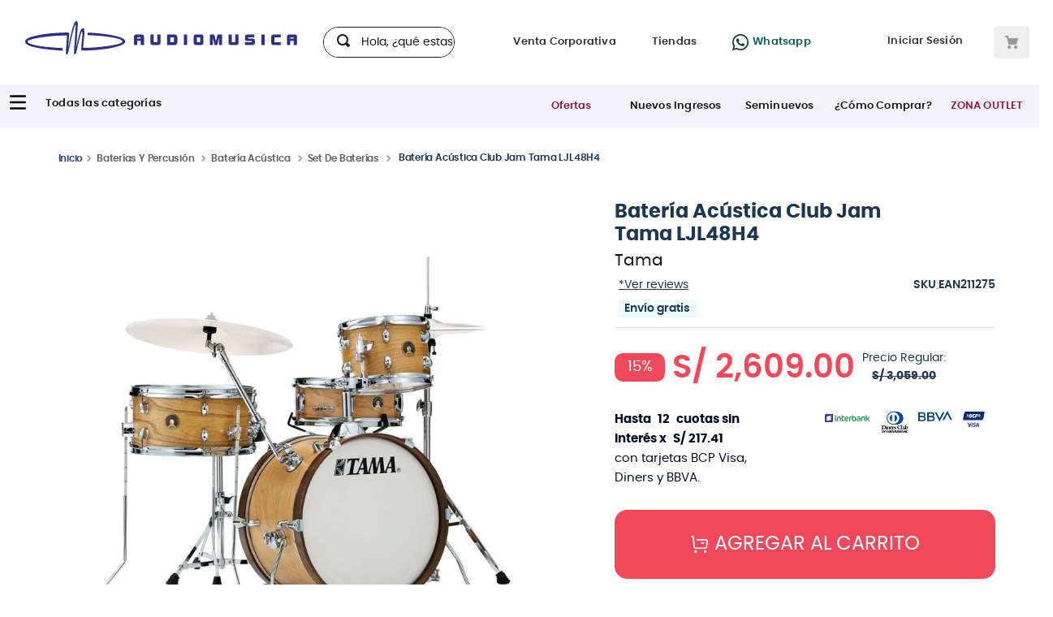

--- FILE ---
content_type: text/html; charset=utf-8
request_url: https://www.google.com/recaptcha/enterprise/anchor?ar=1&k=6LdV7CIpAAAAAPUrHXWlFArQ5hSiNQJk6Ja-vcYM&co=aHR0cHM6Ly93d3cuYXVkaW9tdXNpY2EuY29tLnBlOjQ0Mw..&hl=es-419&v=N67nZn4AqZkNcbeMu4prBgzg&size=invisible&anchor-ms=20000&execute-ms=30000&cb=4c1ox7ko0kuz
body_size: 48820
content:
<!DOCTYPE HTML><html dir="ltr" lang="es-419"><head><meta http-equiv="Content-Type" content="text/html; charset=UTF-8">
<meta http-equiv="X-UA-Compatible" content="IE=edge">
<title>reCAPTCHA</title>
<style type="text/css">
/* cyrillic-ext */
@font-face {
  font-family: 'Roboto';
  font-style: normal;
  font-weight: 400;
  font-stretch: 100%;
  src: url(//fonts.gstatic.com/s/roboto/v48/KFO7CnqEu92Fr1ME7kSn66aGLdTylUAMa3GUBHMdazTgWw.woff2) format('woff2');
  unicode-range: U+0460-052F, U+1C80-1C8A, U+20B4, U+2DE0-2DFF, U+A640-A69F, U+FE2E-FE2F;
}
/* cyrillic */
@font-face {
  font-family: 'Roboto';
  font-style: normal;
  font-weight: 400;
  font-stretch: 100%;
  src: url(//fonts.gstatic.com/s/roboto/v48/KFO7CnqEu92Fr1ME7kSn66aGLdTylUAMa3iUBHMdazTgWw.woff2) format('woff2');
  unicode-range: U+0301, U+0400-045F, U+0490-0491, U+04B0-04B1, U+2116;
}
/* greek-ext */
@font-face {
  font-family: 'Roboto';
  font-style: normal;
  font-weight: 400;
  font-stretch: 100%;
  src: url(//fonts.gstatic.com/s/roboto/v48/KFO7CnqEu92Fr1ME7kSn66aGLdTylUAMa3CUBHMdazTgWw.woff2) format('woff2');
  unicode-range: U+1F00-1FFF;
}
/* greek */
@font-face {
  font-family: 'Roboto';
  font-style: normal;
  font-weight: 400;
  font-stretch: 100%;
  src: url(//fonts.gstatic.com/s/roboto/v48/KFO7CnqEu92Fr1ME7kSn66aGLdTylUAMa3-UBHMdazTgWw.woff2) format('woff2');
  unicode-range: U+0370-0377, U+037A-037F, U+0384-038A, U+038C, U+038E-03A1, U+03A3-03FF;
}
/* math */
@font-face {
  font-family: 'Roboto';
  font-style: normal;
  font-weight: 400;
  font-stretch: 100%;
  src: url(//fonts.gstatic.com/s/roboto/v48/KFO7CnqEu92Fr1ME7kSn66aGLdTylUAMawCUBHMdazTgWw.woff2) format('woff2');
  unicode-range: U+0302-0303, U+0305, U+0307-0308, U+0310, U+0312, U+0315, U+031A, U+0326-0327, U+032C, U+032F-0330, U+0332-0333, U+0338, U+033A, U+0346, U+034D, U+0391-03A1, U+03A3-03A9, U+03B1-03C9, U+03D1, U+03D5-03D6, U+03F0-03F1, U+03F4-03F5, U+2016-2017, U+2034-2038, U+203C, U+2040, U+2043, U+2047, U+2050, U+2057, U+205F, U+2070-2071, U+2074-208E, U+2090-209C, U+20D0-20DC, U+20E1, U+20E5-20EF, U+2100-2112, U+2114-2115, U+2117-2121, U+2123-214F, U+2190, U+2192, U+2194-21AE, U+21B0-21E5, U+21F1-21F2, U+21F4-2211, U+2213-2214, U+2216-22FF, U+2308-230B, U+2310, U+2319, U+231C-2321, U+2336-237A, U+237C, U+2395, U+239B-23B7, U+23D0, U+23DC-23E1, U+2474-2475, U+25AF, U+25B3, U+25B7, U+25BD, U+25C1, U+25CA, U+25CC, U+25FB, U+266D-266F, U+27C0-27FF, U+2900-2AFF, U+2B0E-2B11, U+2B30-2B4C, U+2BFE, U+3030, U+FF5B, U+FF5D, U+1D400-1D7FF, U+1EE00-1EEFF;
}
/* symbols */
@font-face {
  font-family: 'Roboto';
  font-style: normal;
  font-weight: 400;
  font-stretch: 100%;
  src: url(//fonts.gstatic.com/s/roboto/v48/KFO7CnqEu92Fr1ME7kSn66aGLdTylUAMaxKUBHMdazTgWw.woff2) format('woff2');
  unicode-range: U+0001-000C, U+000E-001F, U+007F-009F, U+20DD-20E0, U+20E2-20E4, U+2150-218F, U+2190, U+2192, U+2194-2199, U+21AF, U+21E6-21F0, U+21F3, U+2218-2219, U+2299, U+22C4-22C6, U+2300-243F, U+2440-244A, U+2460-24FF, U+25A0-27BF, U+2800-28FF, U+2921-2922, U+2981, U+29BF, U+29EB, U+2B00-2BFF, U+4DC0-4DFF, U+FFF9-FFFB, U+10140-1018E, U+10190-1019C, U+101A0, U+101D0-101FD, U+102E0-102FB, U+10E60-10E7E, U+1D2C0-1D2D3, U+1D2E0-1D37F, U+1F000-1F0FF, U+1F100-1F1AD, U+1F1E6-1F1FF, U+1F30D-1F30F, U+1F315, U+1F31C, U+1F31E, U+1F320-1F32C, U+1F336, U+1F378, U+1F37D, U+1F382, U+1F393-1F39F, U+1F3A7-1F3A8, U+1F3AC-1F3AF, U+1F3C2, U+1F3C4-1F3C6, U+1F3CA-1F3CE, U+1F3D4-1F3E0, U+1F3ED, U+1F3F1-1F3F3, U+1F3F5-1F3F7, U+1F408, U+1F415, U+1F41F, U+1F426, U+1F43F, U+1F441-1F442, U+1F444, U+1F446-1F449, U+1F44C-1F44E, U+1F453, U+1F46A, U+1F47D, U+1F4A3, U+1F4B0, U+1F4B3, U+1F4B9, U+1F4BB, U+1F4BF, U+1F4C8-1F4CB, U+1F4D6, U+1F4DA, U+1F4DF, U+1F4E3-1F4E6, U+1F4EA-1F4ED, U+1F4F7, U+1F4F9-1F4FB, U+1F4FD-1F4FE, U+1F503, U+1F507-1F50B, U+1F50D, U+1F512-1F513, U+1F53E-1F54A, U+1F54F-1F5FA, U+1F610, U+1F650-1F67F, U+1F687, U+1F68D, U+1F691, U+1F694, U+1F698, U+1F6AD, U+1F6B2, U+1F6B9-1F6BA, U+1F6BC, U+1F6C6-1F6CF, U+1F6D3-1F6D7, U+1F6E0-1F6EA, U+1F6F0-1F6F3, U+1F6F7-1F6FC, U+1F700-1F7FF, U+1F800-1F80B, U+1F810-1F847, U+1F850-1F859, U+1F860-1F887, U+1F890-1F8AD, U+1F8B0-1F8BB, U+1F8C0-1F8C1, U+1F900-1F90B, U+1F93B, U+1F946, U+1F984, U+1F996, U+1F9E9, U+1FA00-1FA6F, U+1FA70-1FA7C, U+1FA80-1FA89, U+1FA8F-1FAC6, U+1FACE-1FADC, U+1FADF-1FAE9, U+1FAF0-1FAF8, U+1FB00-1FBFF;
}
/* vietnamese */
@font-face {
  font-family: 'Roboto';
  font-style: normal;
  font-weight: 400;
  font-stretch: 100%;
  src: url(//fonts.gstatic.com/s/roboto/v48/KFO7CnqEu92Fr1ME7kSn66aGLdTylUAMa3OUBHMdazTgWw.woff2) format('woff2');
  unicode-range: U+0102-0103, U+0110-0111, U+0128-0129, U+0168-0169, U+01A0-01A1, U+01AF-01B0, U+0300-0301, U+0303-0304, U+0308-0309, U+0323, U+0329, U+1EA0-1EF9, U+20AB;
}
/* latin-ext */
@font-face {
  font-family: 'Roboto';
  font-style: normal;
  font-weight: 400;
  font-stretch: 100%;
  src: url(//fonts.gstatic.com/s/roboto/v48/KFO7CnqEu92Fr1ME7kSn66aGLdTylUAMa3KUBHMdazTgWw.woff2) format('woff2');
  unicode-range: U+0100-02BA, U+02BD-02C5, U+02C7-02CC, U+02CE-02D7, U+02DD-02FF, U+0304, U+0308, U+0329, U+1D00-1DBF, U+1E00-1E9F, U+1EF2-1EFF, U+2020, U+20A0-20AB, U+20AD-20C0, U+2113, U+2C60-2C7F, U+A720-A7FF;
}
/* latin */
@font-face {
  font-family: 'Roboto';
  font-style: normal;
  font-weight: 400;
  font-stretch: 100%;
  src: url(//fonts.gstatic.com/s/roboto/v48/KFO7CnqEu92Fr1ME7kSn66aGLdTylUAMa3yUBHMdazQ.woff2) format('woff2');
  unicode-range: U+0000-00FF, U+0131, U+0152-0153, U+02BB-02BC, U+02C6, U+02DA, U+02DC, U+0304, U+0308, U+0329, U+2000-206F, U+20AC, U+2122, U+2191, U+2193, U+2212, U+2215, U+FEFF, U+FFFD;
}
/* cyrillic-ext */
@font-face {
  font-family: 'Roboto';
  font-style: normal;
  font-weight: 500;
  font-stretch: 100%;
  src: url(//fonts.gstatic.com/s/roboto/v48/KFO7CnqEu92Fr1ME7kSn66aGLdTylUAMa3GUBHMdazTgWw.woff2) format('woff2');
  unicode-range: U+0460-052F, U+1C80-1C8A, U+20B4, U+2DE0-2DFF, U+A640-A69F, U+FE2E-FE2F;
}
/* cyrillic */
@font-face {
  font-family: 'Roboto';
  font-style: normal;
  font-weight: 500;
  font-stretch: 100%;
  src: url(//fonts.gstatic.com/s/roboto/v48/KFO7CnqEu92Fr1ME7kSn66aGLdTylUAMa3iUBHMdazTgWw.woff2) format('woff2');
  unicode-range: U+0301, U+0400-045F, U+0490-0491, U+04B0-04B1, U+2116;
}
/* greek-ext */
@font-face {
  font-family: 'Roboto';
  font-style: normal;
  font-weight: 500;
  font-stretch: 100%;
  src: url(//fonts.gstatic.com/s/roboto/v48/KFO7CnqEu92Fr1ME7kSn66aGLdTylUAMa3CUBHMdazTgWw.woff2) format('woff2');
  unicode-range: U+1F00-1FFF;
}
/* greek */
@font-face {
  font-family: 'Roboto';
  font-style: normal;
  font-weight: 500;
  font-stretch: 100%;
  src: url(//fonts.gstatic.com/s/roboto/v48/KFO7CnqEu92Fr1ME7kSn66aGLdTylUAMa3-UBHMdazTgWw.woff2) format('woff2');
  unicode-range: U+0370-0377, U+037A-037F, U+0384-038A, U+038C, U+038E-03A1, U+03A3-03FF;
}
/* math */
@font-face {
  font-family: 'Roboto';
  font-style: normal;
  font-weight: 500;
  font-stretch: 100%;
  src: url(//fonts.gstatic.com/s/roboto/v48/KFO7CnqEu92Fr1ME7kSn66aGLdTylUAMawCUBHMdazTgWw.woff2) format('woff2');
  unicode-range: U+0302-0303, U+0305, U+0307-0308, U+0310, U+0312, U+0315, U+031A, U+0326-0327, U+032C, U+032F-0330, U+0332-0333, U+0338, U+033A, U+0346, U+034D, U+0391-03A1, U+03A3-03A9, U+03B1-03C9, U+03D1, U+03D5-03D6, U+03F0-03F1, U+03F4-03F5, U+2016-2017, U+2034-2038, U+203C, U+2040, U+2043, U+2047, U+2050, U+2057, U+205F, U+2070-2071, U+2074-208E, U+2090-209C, U+20D0-20DC, U+20E1, U+20E5-20EF, U+2100-2112, U+2114-2115, U+2117-2121, U+2123-214F, U+2190, U+2192, U+2194-21AE, U+21B0-21E5, U+21F1-21F2, U+21F4-2211, U+2213-2214, U+2216-22FF, U+2308-230B, U+2310, U+2319, U+231C-2321, U+2336-237A, U+237C, U+2395, U+239B-23B7, U+23D0, U+23DC-23E1, U+2474-2475, U+25AF, U+25B3, U+25B7, U+25BD, U+25C1, U+25CA, U+25CC, U+25FB, U+266D-266F, U+27C0-27FF, U+2900-2AFF, U+2B0E-2B11, U+2B30-2B4C, U+2BFE, U+3030, U+FF5B, U+FF5D, U+1D400-1D7FF, U+1EE00-1EEFF;
}
/* symbols */
@font-face {
  font-family: 'Roboto';
  font-style: normal;
  font-weight: 500;
  font-stretch: 100%;
  src: url(//fonts.gstatic.com/s/roboto/v48/KFO7CnqEu92Fr1ME7kSn66aGLdTylUAMaxKUBHMdazTgWw.woff2) format('woff2');
  unicode-range: U+0001-000C, U+000E-001F, U+007F-009F, U+20DD-20E0, U+20E2-20E4, U+2150-218F, U+2190, U+2192, U+2194-2199, U+21AF, U+21E6-21F0, U+21F3, U+2218-2219, U+2299, U+22C4-22C6, U+2300-243F, U+2440-244A, U+2460-24FF, U+25A0-27BF, U+2800-28FF, U+2921-2922, U+2981, U+29BF, U+29EB, U+2B00-2BFF, U+4DC0-4DFF, U+FFF9-FFFB, U+10140-1018E, U+10190-1019C, U+101A0, U+101D0-101FD, U+102E0-102FB, U+10E60-10E7E, U+1D2C0-1D2D3, U+1D2E0-1D37F, U+1F000-1F0FF, U+1F100-1F1AD, U+1F1E6-1F1FF, U+1F30D-1F30F, U+1F315, U+1F31C, U+1F31E, U+1F320-1F32C, U+1F336, U+1F378, U+1F37D, U+1F382, U+1F393-1F39F, U+1F3A7-1F3A8, U+1F3AC-1F3AF, U+1F3C2, U+1F3C4-1F3C6, U+1F3CA-1F3CE, U+1F3D4-1F3E0, U+1F3ED, U+1F3F1-1F3F3, U+1F3F5-1F3F7, U+1F408, U+1F415, U+1F41F, U+1F426, U+1F43F, U+1F441-1F442, U+1F444, U+1F446-1F449, U+1F44C-1F44E, U+1F453, U+1F46A, U+1F47D, U+1F4A3, U+1F4B0, U+1F4B3, U+1F4B9, U+1F4BB, U+1F4BF, U+1F4C8-1F4CB, U+1F4D6, U+1F4DA, U+1F4DF, U+1F4E3-1F4E6, U+1F4EA-1F4ED, U+1F4F7, U+1F4F9-1F4FB, U+1F4FD-1F4FE, U+1F503, U+1F507-1F50B, U+1F50D, U+1F512-1F513, U+1F53E-1F54A, U+1F54F-1F5FA, U+1F610, U+1F650-1F67F, U+1F687, U+1F68D, U+1F691, U+1F694, U+1F698, U+1F6AD, U+1F6B2, U+1F6B9-1F6BA, U+1F6BC, U+1F6C6-1F6CF, U+1F6D3-1F6D7, U+1F6E0-1F6EA, U+1F6F0-1F6F3, U+1F6F7-1F6FC, U+1F700-1F7FF, U+1F800-1F80B, U+1F810-1F847, U+1F850-1F859, U+1F860-1F887, U+1F890-1F8AD, U+1F8B0-1F8BB, U+1F8C0-1F8C1, U+1F900-1F90B, U+1F93B, U+1F946, U+1F984, U+1F996, U+1F9E9, U+1FA00-1FA6F, U+1FA70-1FA7C, U+1FA80-1FA89, U+1FA8F-1FAC6, U+1FACE-1FADC, U+1FADF-1FAE9, U+1FAF0-1FAF8, U+1FB00-1FBFF;
}
/* vietnamese */
@font-face {
  font-family: 'Roboto';
  font-style: normal;
  font-weight: 500;
  font-stretch: 100%;
  src: url(//fonts.gstatic.com/s/roboto/v48/KFO7CnqEu92Fr1ME7kSn66aGLdTylUAMa3OUBHMdazTgWw.woff2) format('woff2');
  unicode-range: U+0102-0103, U+0110-0111, U+0128-0129, U+0168-0169, U+01A0-01A1, U+01AF-01B0, U+0300-0301, U+0303-0304, U+0308-0309, U+0323, U+0329, U+1EA0-1EF9, U+20AB;
}
/* latin-ext */
@font-face {
  font-family: 'Roboto';
  font-style: normal;
  font-weight: 500;
  font-stretch: 100%;
  src: url(//fonts.gstatic.com/s/roboto/v48/KFO7CnqEu92Fr1ME7kSn66aGLdTylUAMa3KUBHMdazTgWw.woff2) format('woff2');
  unicode-range: U+0100-02BA, U+02BD-02C5, U+02C7-02CC, U+02CE-02D7, U+02DD-02FF, U+0304, U+0308, U+0329, U+1D00-1DBF, U+1E00-1E9F, U+1EF2-1EFF, U+2020, U+20A0-20AB, U+20AD-20C0, U+2113, U+2C60-2C7F, U+A720-A7FF;
}
/* latin */
@font-face {
  font-family: 'Roboto';
  font-style: normal;
  font-weight: 500;
  font-stretch: 100%;
  src: url(//fonts.gstatic.com/s/roboto/v48/KFO7CnqEu92Fr1ME7kSn66aGLdTylUAMa3yUBHMdazQ.woff2) format('woff2');
  unicode-range: U+0000-00FF, U+0131, U+0152-0153, U+02BB-02BC, U+02C6, U+02DA, U+02DC, U+0304, U+0308, U+0329, U+2000-206F, U+20AC, U+2122, U+2191, U+2193, U+2212, U+2215, U+FEFF, U+FFFD;
}
/* cyrillic-ext */
@font-face {
  font-family: 'Roboto';
  font-style: normal;
  font-weight: 900;
  font-stretch: 100%;
  src: url(//fonts.gstatic.com/s/roboto/v48/KFO7CnqEu92Fr1ME7kSn66aGLdTylUAMa3GUBHMdazTgWw.woff2) format('woff2');
  unicode-range: U+0460-052F, U+1C80-1C8A, U+20B4, U+2DE0-2DFF, U+A640-A69F, U+FE2E-FE2F;
}
/* cyrillic */
@font-face {
  font-family: 'Roboto';
  font-style: normal;
  font-weight: 900;
  font-stretch: 100%;
  src: url(//fonts.gstatic.com/s/roboto/v48/KFO7CnqEu92Fr1ME7kSn66aGLdTylUAMa3iUBHMdazTgWw.woff2) format('woff2');
  unicode-range: U+0301, U+0400-045F, U+0490-0491, U+04B0-04B1, U+2116;
}
/* greek-ext */
@font-face {
  font-family: 'Roboto';
  font-style: normal;
  font-weight: 900;
  font-stretch: 100%;
  src: url(//fonts.gstatic.com/s/roboto/v48/KFO7CnqEu92Fr1ME7kSn66aGLdTylUAMa3CUBHMdazTgWw.woff2) format('woff2');
  unicode-range: U+1F00-1FFF;
}
/* greek */
@font-face {
  font-family: 'Roboto';
  font-style: normal;
  font-weight: 900;
  font-stretch: 100%;
  src: url(//fonts.gstatic.com/s/roboto/v48/KFO7CnqEu92Fr1ME7kSn66aGLdTylUAMa3-UBHMdazTgWw.woff2) format('woff2');
  unicode-range: U+0370-0377, U+037A-037F, U+0384-038A, U+038C, U+038E-03A1, U+03A3-03FF;
}
/* math */
@font-face {
  font-family: 'Roboto';
  font-style: normal;
  font-weight: 900;
  font-stretch: 100%;
  src: url(//fonts.gstatic.com/s/roboto/v48/KFO7CnqEu92Fr1ME7kSn66aGLdTylUAMawCUBHMdazTgWw.woff2) format('woff2');
  unicode-range: U+0302-0303, U+0305, U+0307-0308, U+0310, U+0312, U+0315, U+031A, U+0326-0327, U+032C, U+032F-0330, U+0332-0333, U+0338, U+033A, U+0346, U+034D, U+0391-03A1, U+03A3-03A9, U+03B1-03C9, U+03D1, U+03D5-03D6, U+03F0-03F1, U+03F4-03F5, U+2016-2017, U+2034-2038, U+203C, U+2040, U+2043, U+2047, U+2050, U+2057, U+205F, U+2070-2071, U+2074-208E, U+2090-209C, U+20D0-20DC, U+20E1, U+20E5-20EF, U+2100-2112, U+2114-2115, U+2117-2121, U+2123-214F, U+2190, U+2192, U+2194-21AE, U+21B0-21E5, U+21F1-21F2, U+21F4-2211, U+2213-2214, U+2216-22FF, U+2308-230B, U+2310, U+2319, U+231C-2321, U+2336-237A, U+237C, U+2395, U+239B-23B7, U+23D0, U+23DC-23E1, U+2474-2475, U+25AF, U+25B3, U+25B7, U+25BD, U+25C1, U+25CA, U+25CC, U+25FB, U+266D-266F, U+27C0-27FF, U+2900-2AFF, U+2B0E-2B11, U+2B30-2B4C, U+2BFE, U+3030, U+FF5B, U+FF5D, U+1D400-1D7FF, U+1EE00-1EEFF;
}
/* symbols */
@font-face {
  font-family: 'Roboto';
  font-style: normal;
  font-weight: 900;
  font-stretch: 100%;
  src: url(//fonts.gstatic.com/s/roboto/v48/KFO7CnqEu92Fr1ME7kSn66aGLdTylUAMaxKUBHMdazTgWw.woff2) format('woff2');
  unicode-range: U+0001-000C, U+000E-001F, U+007F-009F, U+20DD-20E0, U+20E2-20E4, U+2150-218F, U+2190, U+2192, U+2194-2199, U+21AF, U+21E6-21F0, U+21F3, U+2218-2219, U+2299, U+22C4-22C6, U+2300-243F, U+2440-244A, U+2460-24FF, U+25A0-27BF, U+2800-28FF, U+2921-2922, U+2981, U+29BF, U+29EB, U+2B00-2BFF, U+4DC0-4DFF, U+FFF9-FFFB, U+10140-1018E, U+10190-1019C, U+101A0, U+101D0-101FD, U+102E0-102FB, U+10E60-10E7E, U+1D2C0-1D2D3, U+1D2E0-1D37F, U+1F000-1F0FF, U+1F100-1F1AD, U+1F1E6-1F1FF, U+1F30D-1F30F, U+1F315, U+1F31C, U+1F31E, U+1F320-1F32C, U+1F336, U+1F378, U+1F37D, U+1F382, U+1F393-1F39F, U+1F3A7-1F3A8, U+1F3AC-1F3AF, U+1F3C2, U+1F3C4-1F3C6, U+1F3CA-1F3CE, U+1F3D4-1F3E0, U+1F3ED, U+1F3F1-1F3F3, U+1F3F5-1F3F7, U+1F408, U+1F415, U+1F41F, U+1F426, U+1F43F, U+1F441-1F442, U+1F444, U+1F446-1F449, U+1F44C-1F44E, U+1F453, U+1F46A, U+1F47D, U+1F4A3, U+1F4B0, U+1F4B3, U+1F4B9, U+1F4BB, U+1F4BF, U+1F4C8-1F4CB, U+1F4D6, U+1F4DA, U+1F4DF, U+1F4E3-1F4E6, U+1F4EA-1F4ED, U+1F4F7, U+1F4F9-1F4FB, U+1F4FD-1F4FE, U+1F503, U+1F507-1F50B, U+1F50D, U+1F512-1F513, U+1F53E-1F54A, U+1F54F-1F5FA, U+1F610, U+1F650-1F67F, U+1F687, U+1F68D, U+1F691, U+1F694, U+1F698, U+1F6AD, U+1F6B2, U+1F6B9-1F6BA, U+1F6BC, U+1F6C6-1F6CF, U+1F6D3-1F6D7, U+1F6E0-1F6EA, U+1F6F0-1F6F3, U+1F6F7-1F6FC, U+1F700-1F7FF, U+1F800-1F80B, U+1F810-1F847, U+1F850-1F859, U+1F860-1F887, U+1F890-1F8AD, U+1F8B0-1F8BB, U+1F8C0-1F8C1, U+1F900-1F90B, U+1F93B, U+1F946, U+1F984, U+1F996, U+1F9E9, U+1FA00-1FA6F, U+1FA70-1FA7C, U+1FA80-1FA89, U+1FA8F-1FAC6, U+1FACE-1FADC, U+1FADF-1FAE9, U+1FAF0-1FAF8, U+1FB00-1FBFF;
}
/* vietnamese */
@font-face {
  font-family: 'Roboto';
  font-style: normal;
  font-weight: 900;
  font-stretch: 100%;
  src: url(//fonts.gstatic.com/s/roboto/v48/KFO7CnqEu92Fr1ME7kSn66aGLdTylUAMa3OUBHMdazTgWw.woff2) format('woff2');
  unicode-range: U+0102-0103, U+0110-0111, U+0128-0129, U+0168-0169, U+01A0-01A1, U+01AF-01B0, U+0300-0301, U+0303-0304, U+0308-0309, U+0323, U+0329, U+1EA0-1EF9, U+20AB;
}
/* latin-ext */
@font-face {
  font-family: 'Roboto';
  font-style: normal;
  font-weight: 900;
  font-stretch: 100%;
  src: url(//fonts.gstatic.com/s/roboto/v48/KFO7CnqEu92Fr1ME7kSn66aGLdTylUAMa3KUBHMdazTgWw.woff2) format('woff2');
  unicode-range: U+0100-02BA, U+02BD-02C5, U+02C7-02CC, U+02CE-02D7, U+02DD-02FF, U+0304, U+0308, U+0329, U+1D00-1DBF, U+1E00-1E9F, U+1EF2-1EFF, U+2020, U+20A0-20AB, U+20AD-20C0, U+2113, U+2C60-2C7F, U+A720-A7FF;
}
/* latin */
@font-face {
  font-family: 'Roboto';
  font-style: normal;
  font-weight: 900;
  font-stretch: 100%;
  src: url(//fonts.gstatic.com/s/roboto/v48/KFO7CnqEu92Fr1ME7kSn66aGLdTylUAMa3yUBHMdazQ.woff2) format('woff2');
  unicode-range: U+0000-00FF, U+0131, U+0152-0153, U+02BB-02BC, U+02C6, U+02DA, U+02DC, U+0304, U+0308, U+0329, U+2000-206F, U+20AC, U+2122, U+2191, U+2193, U+2212, U+2215, U+FEFF, U+FFFD;
}

</style>
<link rel="stylesheet" type="text/css" href="https://www.gstatic.com/recaptcha/releases/N67nZn4AqZkNcbeMu4prBgzg/styles__ltr.css">
<script nonce="jBX9ufzSW9CjZhN7i0q-ug" type="text/javascript">window['__recaptcha_api'] = 'https://www.google.com/recaptcha/enterprise/';</script>
<script type="text/javascript" src="https://www.gstatic.com/recaptcha/releases/N67nZn4AqZkNcbeMu4prBgzg/recaptcha__es_419.js" nonce="jBX9ufzSW9CjZhN7i0q-ug">
      
    </script></head>
<body><div id="rc-anchor-alert" class="rc-anchor-alert"></div>
<input type="hidden" id="recaptcha-token" value="[base64]">
<script type="text/javascript" nonce="jBX9ufzSW9CjZhN7i0q-ug">
      recaptcha.anchor.Main.init("[\x22ainput\x22,[\x22bgdata\x22,\x22\x22,\[base64]/[base64]/[base64]/ZyhXLGgpOnEoW04sMjEsbF0sVywwKSxoKSxmYWxzZSxmYWxzZSl9Y2F0Y2goayl7RygzNTgsVyk/[base64]/[base64]/[base64]/[base64]/[base64]/[base64]/[base64]/bmV3IEJbT10oRFswXSk6dz09Mj9uZXcgQltPXShEWzBdLERbMV0pOnc9PTM/bmV3IEJbT10oRFswXSxEWzFdLERbMl0pOnc9PTQ/[base64]/[base64]/[base64]/[base64]/[base64]\\u003d\x22,\[base64]\x22,\x22InzCgGE3wqbDtGPDnMKNw5jCpVcDw7DCqjMFwp3Cr8ORwoLDtsKmBVHCgMKmDDwbwoknwoVZwqrDrlLCrC/DpUVUV8Kew7wTfcK+wqgwXXvDvMOSPDV4NMKIw7bDnh3Cuhg7FH9+w4rCqMOYa8OQw5xmwrNiwoYLw7JYbsKsw4zDj8OpIh/DrMO/wonCqcOnLFPCg8Khwr/[base64]/Dp8OuHsKgwqZPwqfCi8Odw5bDvAwaMF3DrWc4wrPCqsKuZcKpwpTDox7CkcKewrrDh8KnOUrCrcOIPEk2w60pCFnCrcOXw63Dk8OFKVNAw4g7w5nDi19Ow40UZFrChRpNw5/DlGrDpgHDu8KSUCHDvcOmwrbDjsKRw5M4XyA5w68bGcOLfcOECXzCusKjwqfCisO0IMOEwrQdHcOKwr/CpcKqw7pNC8KUUcKqaQXCq8O0wpU+wodXwr/Dn1HCpcOow7PCrzHDv8Kzwo/DgcKfIsOxalRSw7/[base64]/CsDDCij/DssK4w4UHwqPDpmTCrMK5w4HClizDv8KLY8OXw6UVUXjCr8K1QwcowqNpw6zCgsK0w6/DhMOmd8KywrlPfjLDocOEScKqWsOeaMO7woLCiTXChMK/w7nCvVlYHFMKw4BkVwfChsKREXlPG2FIw45Zw67Cn8O2PC3CkcOKKHrDqsO4w6fCm1XCosKmdMKLfMKcwrdBwq0Rw4/DuhzCvGvCpcKyw5N7UFJNI8KFwr3DpELDncKKAi3DsUUawobCsMO4wqIAwrXCkMO3wr/DgyvDvGo0YlvCkRUrJcKXXMOjw60IXcKEYsOzE38fw63CoMONWg/CgcK3wpQ/X0nDk8Oww45KwqEzIcOzOcKMHi/[base64]/[base64]/[base64]/DvAvCo8KaYRgMDTI/wpxpXAs+woc2wr90X8KOTMOfw7IiKhHDlUzDt3DDpcOnw4QPIzVowo3Dq8OGEcO5I8KkwqDCnMKAFQ9XLDXChnfCksKzbsOcRcKzKA7CqcO1dMOIC8KeI8ODwr7DhS3DuAMLdMO5w7TClV3DsHwWwoPDmsK6w4nCssKcdVzCu8KYw7h/w63CtsOQwobDpU/Dj8K7wo/[base64]/[base64]/DisOZfABvw4UbwqxWTMKSc8Kze8OoQ3BHe8KbE2jDscO5XcKKcj95wrPCksOpw4nDk8KoEiEgw4gWED3DlFnDq8O3CMKvw7/DoWzCgsOSw41BwqIMw70Uw6dAw5DDnFdKw4sPNA5UwqbDgcKYw5HCg8KNwo/Dm8KLw74YHWg7bcK9w7AOaGh0GSF2OUTDncKJwoUZOcKuw48qcMKrWkvClT/DiMKxw7/Dl0IEw73Cmw9cBMK7w7zDpXwbO8Ove1vDtMK+w67Dh8KjaMOMZ8KYw4TCnBLDhXh7MhjCt8KNN8Oxwp/[base64]/w7Fmw5zCpsOxw5fClcO+wps7esK2w6dew7PDvsOuw4tTfMOfSwfDvcOOw5VnKcKQw6rCm8O6dMKYw79wwqxQw7F2woPDt8Ocw5cKwpHDl0zDuht4w4vDih/Dqh5HTjXCsF3DkcKJw57DqCjDn8KIw4/DvwLCg8KjdMKRw6LCnsOROxEkw57CpcODVnXCn2Ytw7TCpC4ewpJQG03DlkVvw7MQPj/Dli/Dh1bCq1xNPH4SHMOFw75cH8KrMi3DpcOrwqXDrsO2cMOLZsKDwqLDkCXDnsObTmodw6rDnCDDhMKeN8OeHMKUw6fDpMKcDcKxw6bCncO7dcOiw4/[base64]/YBZAF8OoBT3DksOswowpBQrDkQjDjAbCtMOlworCqw/ClHHCtcKXwoN+w6lhwrxiwqnCvsK5w7TCiCRZwqgDPlPDg8OvwqZMQ1gpeGdqDmfCp8KodQ1DNT5KP8Osa8OdJcKNWynCqsOtDQbDqcKlBcKVwp3DiTpBUiYAwpd6XsKmwpDDlQB0IcO5bgjCm8KXwoFhw5NmGsOVHk/DmybChHsqw5sOw7zDnsK4w4nCsFcZIHpwc8OMHMO6OsOqw7/DqCROwqHCnsO2eS8mWsO/[base64]/WMKFw77Cg8OUw6h8VUzDvsOPPDceUcOYTsOqMljCtsOAKMKKDgNwZcKWYmXCmMO9w7HDk8OwJyvDlMOyw6/DmcK3JTQawqPCuU3CiGwsw6MmN8KnwrERwqIKGMKwwpXCmBTCoRQtwpvCj8KjBwrDocO1w5N/OMO5Rw3DiVLCtsOOw6HDlmvCnMK2e1fDjj7Dm04wdsKPwr44w4Znwq0XwoEgw619PX5pC3FOdcKvw7HDk8K3TnXChWDChcOUw7Rewp3DkMKBBRHDpn57OcOlGMODQhvDjyQhFMOxKDPCq3DDkWorwrp+RkjDpwBcw5YSGS/CrU7CsMKwaRTDuQzDt2/DgMOzE3kmK0IowoRKwq41wpFZSSAAw5fCsMKpwqDChRAYw6diwrHChsOhw6wtw5zDm8OiTnsEwqhMUTIYwo/CsXF5XMODw7fCkwlAM0TDsGlHw6fCpHpCw6XCocO4Wy18WQnCkSbCnQ1IbjBDwoBhwp8jGMOow4DCk8KISVYEwqdRXBfCnMOpwrs1wq1Wwp7Cg0jCgMKfMzvCoxVcVMOoYS/DiQcwZ8KVw5lBN3JIc8O0w6xmJsKGHcOFPGUYJg3CocO3QcKcc3vCgcOzMxvCkQrCkjYkw5LCgX4nZ8K6wrDDgVYfGSwyw7nCscOnZBE0HsOaDcKYw5vCoWzDnsOnHsOjw7Jxw7/Ch8Kcw5/Dv3rDm3DDrcODwoDCgWLCvWbCisO3w4J6w4x2wq9QezE2w6vDvcK4w4kSwpLDtMKLesOJwrVTJsO8w4UNM1jChXNbw6dJw4IrwokTwr3Cn8OaCmjCgGHDgDPCpS7DhcKfwr/[base64]/CosKqwqrDnBbDuDjDqMObDsO8wozDk2PDl0HDv27ChFJmwrMLaMOhw7zDqMOWw6A5wo/[base64]/[base64]/woY9wpAPwqFmw68GJcOBAUfCo13CqsOWOXzCtMK3wr/Cv8O3DFJBw7nDnkZPZyvDsU/CvU85wq1fwpDDm8OeXCxMwrwPYcKENDjDr2pnV8Kmw6vDozfCqMKmwrU7Qk3ChmF3F1vCikQiw67Ck2cww77CjMKuZCzCrcKzwqbDqyUkVV06wppcG0jDgmY4w5XCj8KlwqnDjhHCiMKZbGjCjE/CmFAzDwY8w6o5T8O4D8Kxw4jDlSzDvkHDkxtSc2QEwp0bGcKkwolNw7A7ZWNGE8OyUVvCm8OtQl8KwqnDh2vCmGfCni/DiW53WkYhw7ARw7zDhX/CuCHDgsOqwroJwrbCh1l1Kw9JwqHCmn0UPzNqAhrCncOGw4oywpM1w58IBMKHOsK9wpoCwpYsGUDDr8OQw55Uw6fClh01wp0vQMKzw5jCmcKpWcKjLF/DisOUw6DDsSc8WHgCw41+C8KwRcKCQB/CkcOUw7bDlcO8JsOqIEJ4LUpHwq3Cui0Cw7HCuV/Cm0o8wo/Ci8KVw77DminDh8KEN09MO8Kbw6PChnFewrjDnMOwwozDsMOcMjvCil5oAAllcijDrnXCr2nDuEQSwrMWwqLDiMOtQ0sNwpfDgMOJw5sAWnHDocOkS8OwacKsGMKnwr1QJGxiw5hlw73Dpn7CocKcMsOQwrvCqMKaw7/[base64]/DnsOWwp5+wp7CmzjCnMKMwq/Csl4Fw4/CvsKKwrUwwqs/[base64]/DiRDCrUvCuMKrw53DicKVE0TDoGbClUrDpMKtHMObd1tGYlNGwqLCizJsw7nDmcO5ZcO/w6TDsWRiw6hfRcK3wrMzOzJKX3bCpn3CnUxjWcOTwrZ0UMOEwpsvVhXCmG0Pw5bCvsKLJ8OZY8KWLsKxwqXCh8Kjw5ZRwp9XQMOQd0jDjmhqw7/DuxzDohA4w5kGBMOow4BJwq/DhsOJwrt3ah4vwp/[base64]/[base64]/DlE/CojrCj8KKw6ksC0/Dq8KDIcO9wph1NV7Dl8KwGsKvw5vCocO5csKkGSA2EsKZGW1Vwr7DpcKjMsO0wqAwHsKsWW8KUVJwwp1Cb8KUw6HCnnTCrHrDok4iwo/CusOjw6rCvcKpZ8K4Zy8qw6sRw6UoVMOUw7tkPClEw797WUwBHsKVw47Cu8Ovc8KNw5bCtyTCgxDCthzDkB5BVsKfw4c8wpsfw4k1wq1Hwq/ClQvDpGdcCyhkVTvDusOIXsONe33CisKsw6tfFQc4A8OQwpQZUHkxwr8lAsKowppHHw7CuXLCnsKew59/[base64]/YsKVCCLDmD9QfSLDikDCu2gwQ8ONw6HDrsKcMhQ2wpITwqoVw6kOXk0ywoMUw5PCtX3Dp8OyH3QxTMO/AGN1wogPXFcZIh4cUykNN8K5acOKMcONNQnCpDnDmHZCwqIjVTYxw6/Dt8KJw5XDvMKzdEbDuxhCwoF6w7hLdcKiWkbDlHIFaMKyIMKuw7bDsMKkZXRrHsOWHntSw6vCtXENMUpHQ3UVQUE0LcK5KsKIwrNWEsOPEMOxN8KuBMOLMMOAPMKEGMO2w4YxwrEmYMOPw50dawoZGlJKMsKbfmxGDlVwwo3DvcOvwp96w6g/w71vwqEkEwFgLFnDgsKCwrcec2TDjsONZsKgw7jDvcOXQcK7ZwTDk17ClBQqwqjCgMOkdzLCqcOZZMKFwqAew67DrgIFwrtMNEkTwqXDqEzDqMOBVcO2w7bDhMKLwrvDtATCg8K8WcOpwpwZw6/[base64]/SsKVODEyZMKBw70hwq3CpcKZw4ZnBgLCgMO4w67ChhJOPT0zwobCnUs1w53DrnPDlsKKwoIFYifCsMOlLwTDhsKEemHCqRfCnWRtc8KOw4jDucK0wpJVBMKMYMKVwp4Tw4nChkR7YcO+bsOnRCMRw73Dp1hhwqcXJMK1csOxH0/[base64]/Cln5mWsKUwrHDoSXCrV/Dsxwxw7YwwobDpsKNw4fDkDkqd8Kyw7HDhMO7QMOUwp/CvMKFw4jCmABiw69Sw65Dw5hDwrHChm11w7RXP0LDvMOuSCrCg2LDnsOJWMOuw5BawpA2acOywqfDuMOaB0TClDwtOAPDpxlQwpAlw4DDuko7G2LCrU0iRMKJCX1jw79zD3RSwqLDgsOoLhFgwq9ywqBLw6gGEsOsWcO/w7XCjMODwprCjMOnwrtvwqLCuFNswr7CrTjDosKKfkjDlGDDtcOtAsOAPDUdw61Xw5J/BX3ClgNnwpkxwrl3AyhWc8OmX8OtS8KbCMOiw4Vww4rCvcOEF1rCr3NYwq4pJcKjw4LDuFR4WUHDsh3Dmmhqw6jCrTQQYcOxGCLCmXPCjDBUJRnDlsOOw6p3NcK3dsKgwoQkwqYRw5VjOHkqw7jDhMKnwp/DiHEewpPCqn8AM0BZB8OPw5bCrmHCqmgBwpLDqUY6ZVd/HsO0NnHDn8KCwqDCgMK1e2LCoyZ2KcOKw50hYinDqMKCwq9HLW47f8O5w6TCgCrDt8Oewo8XZzXDnEBOw49TwrpcKsOrKB3DkHjDrMOBwpRiw59xNyTDucKTbG3DuMOVw6nCk8K8fjhjDsKrwo/DhmZTcUglw5IiAW/[base64]/Cp8K0wpLChigMwprDilF9wqjChioLwq/Cr8KAwpdww7k7wq7DqMKCQcOBw4fDtTZCw6g3wrYiw5nDt8Kkw6BNw61sOMK6Oj/DpQHDv8OnwqQ4w6cewr8Bw5QOaSNaFcKHG8KGwpknLmvDgRTDs8ObZkYzN8KQFUB4w4E3w5rDlsO9w6zDjcKkFsKsa8OXUXvDmMKpLcKOw6jCqMO0PsOfw6PCsWPDv1fDgw7DuTc5PMKfGcO1WyLDnsKHOAYFw4PCsBrCu08zwq/CuMK/[base64]/IkQPUBDCosOtV8KBwqTDg23Dsh7Du8O8wqzCsyVPJMK7w6TCjGHCuGPCucK/wrrDosOFV2VeElTDmng7cT1aAsKhwprCr3ZBLRYgeXrCj8OPE8O1csKFbMK+JMKww6sbPlbDuMK7WgfDpsK/w60kDcOpw7Fowq/CoGFowrLDinNrBsOUU8KOZ8KRXQLDriHDuD1vwqzDiBPCtnFoH1bDh8KDG8OmWRrDjGkjN8Kxw5VKFwfCvwpmw5NAw4bCg8O3w4JhHErCozPCmzYXw6vDhAgcwpzDqAxZwo/CoxpswpfCv3hZwqgyw4knwrgUw5VUw5E/NcKiw6jDoFHDosOxE8KLJ8K6wo3CizFZdSEgQcKWwpfCmMO0WsOVwolywrBCLTgfw5nClhofwqTDjgpOwqjCkEl6woIsw4rDl1A6woQHw6nCpcKIc3zDpjdQZsOJaMKUwp/[base64]/[base64]/wpsCwp3Drm1Qw71fRX8NSHjChWvCvEFgw6UraMOdKSMRw4jCscO8wrbDpB8hBcOkw4lVam8uwqfCnMKWwpXDncOcw6TCl8O8w5PDncK2VilBw7PClClVAxbDvMOiK8OPw7/Dr8OXw4tLw7LCosKWwqHCq8KMBkLCqXFuw53Ch3zCqE/DvsOVw7gYacKsTcKRAAbCnQUzw77CjsOowoAnw7XDmMK9wp/DslYxKMOKw6PCo8K3w5A9d8O5AC/CmMOzcCrDr8KzLMKLVWUjUXFPwo0OBjVydMOPWMOvw6bCgsKDw7Qhb8KzEsK4PW0MdsKcw4HCrWvDllzCtynCmHdgA8KAU8O4w6V0w40PwohtNgfCmMKjdg7DsMKXdMK8w6NQw6d8WcK4w5/Ct8KPwpfDlQvDhMKtw4zCp8OrV2DCsm4KesOSw4nDusKawrZOJF0RGhrCsAdgwrzCjkUpw5jCt8Otw5/Cs8OHwrbDqErDscO5wqDDhWHCqQHCkcKMClBYwqFnRHXCqMO9w4PClVfDngfDvcOMJShhw7sJwox3Qn09eXUMSxNlW8KxNcO1JcKxwqrChnLChMOSw68DdD8reFXDk05/[base64]/P8O0w5Y6fl0FXRN5w6Q6OSvDoWJBw7jDv8KIWkAsdcO3KcOxCARzwqXCv3RZEwpzOcKGwq7DrjYGwq5lw5h9H0bDoljCr8K/GsOkwoXDkcO3wobDmcKBGAPCqcOzaxHCmMOHwoVpwqbDqcOgwrNQTcOzwoNgwqomw4fCj3crwrU1HcOnw55WHsOvw6HDssODw5huw7vDnsKSQ8OHwplwwpjDph4LZ8KGwpIcw4fCgEPCoV/[base64]/Cs3/[base64]/w6XDv1Iuw6RNwr5Zw6fCqm17b8OpwonDnVA9w57CmVvCvsK9CSzDuMOtMRtJfUAWDcKPwqPDsifCqcO0wo/DlFTDr8OXYA7DsQ9Kwp1Bw7FWwq7CicOWwqQvG8KWVwvCjQLCiRbCnzvDtnI1w53DtcKCPiA2w40dbMOfwqUGXcO1a0h5csOwDcKfaMOzwoPCjkjDtFQXJ8KkZg/CrMKYw4XDuC9/w6lQOsKlYMOjw7PDp0Mtw63Dki1ew4TCo8OhwovDo8O1w67CsA3Ck3VRw4nCvCfChcKiAEU3w7fDpsK1CljCu8Oaw5AmNRnDkEDCsMOiwrXCtx98w7HCmj/DucOnw65Xw4MAw7XDtk4iNsK6wqvDiDkBSMKde8K8ejLDosK8YArCo8Klw64rwqcGEh/CpMOdw7AnWcOvw70nPsOFFsO1OsOyfg0YwopCwr1hw5rDlTjDkhDCvMOZwo/ChMKXD8Kjw57ClRbDj8OGd8OJcEAdUQBKNMKTwqHChgdDw5XCh1bDqi/CqQJ9wp/[base64]/[base64]/R302eDHCqMKkdB81w6XCv8O4wrN7I8Oywp1XSXTCsUk3w7XCs8OPw7jDkmo9YFXCoF56wqsjCcOawoLDiSvCjcOww6Mbw6cUw6Ffw4IZwrLDssOnw6PCs8ODLsK7w5pOw5TCiycAdMOdE8KEw7LDpsKFwqXDnsKHQMK6w7fDpQdwwr5twrNZeFXDnXbDnhdMYCgUw7t/OMK9HcKQw7RELsKrNsOzRjsWw73CjcK5woTDiGPDvQLDjHt/[base64]/DkcOsaTZlwroIwoDCmhw+fxvDgD/[base64]/CuMOrwrY6w4FHw5/[base64]/Cu1fCliEmIsKawp3DijkCWsKqJsKmc3UUw7fDgcOHOkbDocKhw6AwUHPDq8KSw79HccKDbU/Do3h7wqpcwobDlcOUf8OowqvCuMKHwoTCslRaw5TCjMKeOx3Dq8Ovw6VWB8KdRzU7LsK4BMO1w47Dl1IsJMOmWMO1w6XCsEXCgsO0XsOzOCXCu8KSP8Ofw6IuWQA2d8KAfcO/[base64]/wobChcKcQQVKw400w7zDi8OEw7MDw7fDmiMNwovClT3Cmm3CmcKUwqQswpnCsMOAwq0ow7TDlcOLw5jDnMOxQ8OZAkjDlmoBwq/ClcODwo9PwpjDrcOmw79jMjPDuMOUw7EFwqtYwqzCgQpxw4sxwrzDsmRZwrZbAF/Ct8Ksw6sXKDYvwo/[base64]/Cil5yw4zDoGFxw40JwrjDs8OgL8OVw6TDicKOAF3CqsOmP8KQwpd4woLDmcKKM03DnGQ6w6TDgU4fbcKEU0tLw4LClcKyw7zDocKyOljCjREAKcOJIcK1QsOYw6F+KzPDp8Oew5DDvsO/wpbCt8KWwrZdCsKPw5DDrMOwfSPCg8KnR8OOw5RbwpHCmMK2wopmbMO3ecKvw6ErwpDDvMO7byfDm8Ogw6HCvFdcwpEHSsOpwqF/YyjDsMKYXBsYw6zCvQVCwpLDmwvDi1PDoETCkBF1wrrDvsKNwpDCs8OHwpggXsOdS8OTT8K/Hk7CtcKKJw9PwrHDtkxIwqUbGwcDE30Lw5rCpsOrwqXDsMKTwrAJwoYRPWI3wqBYKCPDjsOsw7rDu8K8w4HDrAnDkEkCw4/CncOzWsORIy/Cok/Cg0rDuMKiGhMnckfCuEXDsMKbwpJIcgZ1wqXDoRgHM0DCqyHChlErf2XDmcO/f8K0eAx0wpg0OsK1w6csW3IvGMOuw7HCusKfIFJKw7nCocK4YlhQcsK/A8OnWg3CqkQAwrTDlsKDwp4nIA/[base64]/CpxHDqMOsw6wWR3jCkj9rw5bCqkfDtMK0N8KmW8KwZRjCicKBd1XDp0wNZcKYf8Ofw40Zw6tAbS9YwrdHw4kyCcOCFMK+w41WOMO1w6HCmMK5eylow6Buw7TDky1/[base64]/DvcKjw79ww6/[base64]/[base64]/[base64]/w5FYwrjCicOmwofCjWnDncKnwpdcfMKzMsKtOcKMa0nDtsOYUiEKb00tw4p/wpHDtcOxwoNNw4DCmkV3w6jCpcKDwqrDmcO/w6PDhMKQEsOfEsKMEjwncMOgbMKpP8Kfw7wzwoAjS3ARccOAwosgcMOow4XDk8O5w5M4EQ/CkcOKCMOJwoLDvnzDmy0RwpY0wqB3wr88KsKAZ8KBw5wCbFnCsGnCo3zCu8OkdTc9ehsMwqjDp300csKFwqQBw6URwq/ClBzDj8K2fcOfXsKYJcOdwpMswoYCRFwZLWF8wp4XwqAQw7w7TxHDpMKASsOKw6pxworCkcKAw43CulRKwqPDnsOnJ8KzwonCgsKyBUbCll3DtcO/[base64]/[base64]/agUEw4lIw4zCinrDqcKCw5wpwp/Di8KSLMKeLMKUbVNmwq5JDjvDlsKVGUZkw5DCg8Kmc8OYIxTCp1TCoiYtVsKObMOqSMOsK8OOW8KLEcKKw7LDiDHDrl7DvsKuekrChXvCkMKwc8KDwpXDnsKcw4Ekw7bCm08jM1fDpcK7w7bDnwfDksKRwrc9L8O4AsOPZMKdwr9Pw4nDki/DmHTCv2/DqQDDnhnDlsKpwqpVw5jCncOewqZrwrZWwqkfwoAKw6XDoMKIbzLDjhDCgWTCr8OEY8OZb8KwJsOhOMO+LsKKaQZQZCHCncK4DcO4wpcSPDJ1AcOzwoxYIcODF8OxPMKdwq3DoMOawpAkZcOlHQ7CvSbDpG3Ch2HDpmNCwpRIaWsEdMKKwprDrl/DunMWw6/[base64]/CssKwUcKWNF3CgxbDkQTDrMOACwd1woXDn8Kpw7EGVFBGwpXCriTCgcKlXmfCmMOmw6jDocKcwrrCgcKlw6kvwqbCombCiyLCpVjDisKjOErDh8KYHMK0aMOSFnFJw4PCkU7DkhZSw6fCjMOyw4ZKP8KhfDd1IsOvw6gWwrfDhcOMGMOUIklBwoXCqD/DqHlrMzXDlcOWwotYw5RJwr3CrFTCr8ODW8KVw70+HMOXX8Kyw5DCvzI1FMOyXVnCow7DsBMJQsOrwrfDj283U8KdwqBJdsOfQRPCnMKwF8KBdcOJDQ7CocO/LsOCFUsAe2LDrcKTJsKowpx3EnBNw4UZeMO5w6HDpcK3HsKowoBmREnDh0nCn1VzKMKJLMOdw5DDix7DrcKGM8ORBl/Cl8ODCV86PzjCogXCiMOrwq/DiyDDgk5Pw4luTi4jDFU2d8Ktw7HDqSzCkRPDmMOzw4UQwppfwr4DVcKlSMOOw48/G28xXg3Do3IUPcONw5dzw6zCnsO7U8OOwqfDncOLw5DCisObK8Oew7RpUsOCwojDusOvwr/DlMO8w7s+LMOaccOOwpbDhMKfw4wewr/DnsOpGzUjAAB5w6h2RX8Sw6oBw7wEQ33DjcKGw5RXwqJFbD/CmsO4bQDCkBIcw6zCssKkdjTDoCQSwqTDuMKnw53CjsKwwrokwr1+AmEOL8O6w5XDpDHCrG9ScwPDo8OwZsKFw63DisOqw6TDu8Klw4TCn1N7wqNpXMKHRsOfwoTCjV46w7w4csKndMOCw5HDvcKJwosGYMOUwqo7FcKISCViwp/Co8K+wofDsDQZVghsb8K0w5/CumdhwqBEfcOuwrVLGMKvw7bCoGFGwpsuwpp8wod9wqfCqUfCiMKlAwHCvGzDtsOfJkfCrMKvOhbCpMOwYlMJw5/ClkvDv8OWUMK5QQrCisK0w6HDt8K+wr7DkXIgXiF0QsK1BXdQwppifsOjwrxhKX5Uw4bCpRcQJyVvw7XDgcO0OMKmw6tMw4Ztw5w4wrTDj3FhPwVUIxVNA2rDu8OURSkUeVLDukzDrxHDm8OZE1VSfmgQfMK/wqvDhUF1FgQ1wojCkMO8IcKzw5A6asOpH3gPNFHCnsO9KBzDj2RXZ8KZwqTCm8KGKcOdNMOFa17DqsO6wp/ChyfDrDw+QsKdw7XCrsOhwrpAwpsYw4vCgRLDjjJ0WcKRwr3CqMOVNipCK8KVwrlJw7fDoW/[base64]/DicKFwobDu18dW8KFa8Oxwq1PwqzCosOgSCYywpbCmMOuw7stMnjDjsKqw4kQwpfDn8OVecOXdWR+wp7Cl8OqwqtGwqjCl3TDoTICKMKwwrZnQXsCEcOQQsOUwoXCicKMw6/DtMOuw4xQw4XDtsOLXsKeU8O1fDTDt8Ofw7xbw6YXwrJDazvCkQ/DrjpGN8OuB1bDvcOXMsKFRyvCg8ObTcK6fXjDusK/WQjDjUzDtsOAEcOrPDvDscKwX0c4W2J5Z8OoMRMVw7sPSMKmw7hgw7fCnWNMwp7CisKAwoHDh8KbFcKlXg8UBz4AXTDDoMOdG0RzD8K4RVnCr8Kcw6TDlWoKwr/CssO0WSc5wrMCbsK3eMKcYCnCssKywpsZP2rDlsOPDcKew5IAwpHDnwzClhPDjgVew74fwoDDi8OxwpcSH3fDksKcwqzDmBYxw4rDncKXK8Kqw7PDiDLDqMOLwr7Co8OmwqLDoMO4wpvCl1nDnsOfw5xuahJVwr/DvcOsw4rDmRUUEB/ChXJvbcK+HsOkw7nDsMKHwqlbw6FiMMOaeQ/CuCfCu2DCp8OQIsOGw7o8bMONc8K9wrXDrsOOMMO0acKQw7XCr2A+I8KkTRXDrmTDjHnDm0k1w7kJJX7Do8KHw4rDgcKSJ8KkKsKVS8KrMcKWNH8Iw4gmU1Afw5/CqMOpImbDnsO/B8K2wpICwqtyQMObwpfCv8K/A8O3CX/Ds8KWAxdOSFTCuFERw7QAwoTDq8KdPMKmR8K7wp9wwoEXCHpUBy7Di8OVwobDsMKNWUR9JsO+NAUkw6paH1F/OcOFaMONOyrCimDCjCNIwqjCvWfDoRHCvWxUwpdSKxE6F8KzfMK1LS9zJCEZPsOtwqjDmxfDr8OIworDt1/CssKMwrsZLVvCmsKDJMKofGhWw4tawoHCmcOAwqzCn8Kww5t5VsOIwrlLJsO7I3Y4bCrCgynCjX7Di8KNwrjCt8KRw5DCkh1uHMOoSyfDnsKswqFZfWzDm3HCuUbDnsK2wqjDrcOvw5JYN2/CmCvCp2RNCcKgwr3DhnbCpWrCkzNsAsOCwp8CCh4pH8K4wp8Sw4zCisOSw6QtwrPDgDZlwrnCiDPClcKXwppuZ2nChyXDsFLCny7CvcKmw4BSwrvChn96E8KKbiTDljJZMlnCkSnDl8K3w7/Do8OwwrbDmiXCpls6e8OuwqDCo8OWRMOHw6QzwrTCuMOEwotsw4oSw6p8d8OmwrlTLMO5w745w7NTT8Kpw5d4w4TDknVfwr7Dt8Kwa2bCtiF7Oh3Cm8KyXsOSw57CuMKYwo8TX27Du8OOw6DCssKsZMKJdVvCslBmw6Jtwo/CuMKQwoXCmsKTVcKnwrxUwr8jw5TCqsO1TX9FRV5Kwo5fwqYNwpbCp8KEwo/CkivDiFXDh8KSIhDCk8KPZcOKTcKfRcKhVSvDocOjwpMRwpTCi0VrHmHCtcKww6J8Q8KFM3vCq0PCtFoywpQnRHV9w6lofcOXR1nCnhLCpcOew5tLwoI2w57CrWvDu8KCwrt8wrZzwq5Uwr9qRDjChcKmwoIsNsKeZcOnwqF/[base64]/woAoIMOOw4h4w7XDksKsBcKQwpcpEGMpw6ZeJzlBw4c+F8KKAA0jw6DCjsOowpMtC8OhYcOPwoLDnsKcwpNkw6jDpsKHAMKwwo/Ds3vDmwAME8KEFzbCpj/Cu0ImTFbCtMKUwqc1w4JJSMO8fy3CmcOHw5zDksKzeW7DuMOcw553wrhJPltHCMOnfixjwp/ChsOgQhARW2J5GcKTRsOQIAHCjD5pWcKwGsOjbH0Yw67DpcKTQcO6w5pnXgTDuDd1bRnDlcOdwqTCvSjClQHCoFnCnsOsPStaaMKUYwVnwrMJwp3CvsOBecKzNMK+AgtSwrTDp10UJsKIw7DCh8KdecKLw6/ClMOfW3ddLsOcBMKBwprCoSjCksKNdX/Dr8O8FADCm8KaYDobwqJpwp04wqDCiF3DlMO+w7EwJcO6G8OgbcK0ZMOwH8ODTMKdVMK6wqM1w5ELwrgTw5tcbsKVZF7Cq8KdbjAFQgIML8OMbcO1MsKvwokUU2/[base64]/DoR7DjMObMinDvMK/dMKHwo/CtsKlwpTCjsK1wqnDmxdEwo87fMKbwpcTwp9Dwq7ChBzDtsKPeADCuMOvdC3CncOkTSUgN8OVR8Kdwr7CosO0wqrDqkEPJ0vDrsK5wp9ZwpTDgkzCqsKxw7DDocOwwqA2w7LCu8KvGjvDky4DFSPDpgRjw7hnI13Dtz3CvMKIST/[base64]/[base64]/Do8Ktw7nDmUIow7t9w5/CnzTCmMKCGsK1w5HDvcOgwrvCjCBJw5/[base64]/w7xLHA7Crx/Cq8OPLcOOPsKfEwnCuWwbTcK8w6/CmMOGwo1Tw5jCpMK5KMO0P3MnJsOwE25JGmPCucK5w7otwrbDnBvDrsKMVcKBw7M5eMKMw6bCjsK8RgnDsG3Cl8K7YMOow5zDsQzCmCdVCMOwecOIwp/CsB/Ch8KBwpvCv8OWwrY2WWXDhcOkGDIBbcKuw64Vw6g2w7LCiQ1qwpIcwr/CmRYPdHc/O17Ci8KxTMKBIV8Vw6dzMsOSw4wCE8K3w6cVwrPDqEc6HMOYMlYrZcOOYzfCu07Cs8K8biLDqzIcwp1oTxpOw4HDqyXCkloJGkY9wqzDoW5qwp8swql8wqtEZ8K9wr7DtlTDocOAw6/CtcOqw50VHcOXwq13w4cuwoIbJMOxC8OJw4jCjMKbw6TDg3zCgMO6woPDicKlw4d+dWkLwpvCjVbDl8KjXXg8TcOyUi9owr7DgMO6w7bCjjl8wrwOw4Eqwr7DqcK/[base64]/CkFUPw5AaL8KMXkLCjQd8wpkLwqTCuAPDh8Opw6pew5Yew4RHWznDqMKZwrl2Bl9nwpLCvC3CgMOiKcK2bMO8wpnChT17A1B4dTLCkVPDnCTDm0rDvUs4QAwlcsKiCyXCt3nCokXDhcK4w73DgcOuLMKEwp4YDcOLLMOXwr3Cpn7Clz5qEMKhwpc/LHp3QkwQGMOuXGbDi8KWw4Q1w7R1wrkFCCrDngPCrcOGw5fCkXJAw4jCrHBQw6/DtiLDsCAhOznDv8KCw4rCiMKlwqxYw4vDih/Cq8OIw6/CkUPCpxnCtMONcAlhOsOBwoN5woPDjVpGw79/wplHA8O9w4QyTSDCqsOWwotLwqA2R8OLFcKxwqdUwrtYw6UHw7XCjUzDv8KSSWjDgmRlwqHDvcKYw7otOBTDtsKow50pwrhXSDvCh0B0w4LCv1MAwrdtw7fCvgjDhMKTfwUDwog6wr4UXsOKw5RAw4nDo8KtLDA6akgsaSYcI3bDp8OZBSNpw6/DqcKIw4zDq8OCw7RmwqbCr8OLw6vDgsOdIGZRw5dhH8Osw7vDllPDksOcw5Zjwo1ZJsKAU8K6MTDDq8KBwq7Co1IxMXkkw48aD8Kxw7TCuMKlWENBwpVGLsOBLl7DvcKAw4dKAsO/LULDqsKdWMOHLlh+bcKYK3ApESluwozDp8OBasOlwpxLOR3CjiPDh8KgQxhDwogwXsKnMAfDk8OtTDhNw5jCgcOFI01QA8KTwp1xERohJcKAaA3CvFHDvmleAGDCvQUmw4guwoQfKUEGcXPCkcO0wpFme8K7Ci9hEcKOcklQwqQDwrnDj2lcWTTDtwDDgcOdHcKmwr/Ci3lvacOnwplTbcKFMifDh3AvP3IAN1/Cr8OOw7/DksKswq/DicOEccKLWkA7w7vChmVSwqJqQsKxVinCrsKswrfCq8OSw43DrsOgHcKIHcOdw4TCmm3CgMK/w690RkJowozDosOZd8OvFMK/MsKWw68ePEUEQz5YQVjCoQfCglfDusOZwqHCrDTDvsOOY8OWScKoGmsewpZNQ3NBw55Pw6/ChcOQw4Voa1HCpMOFw5HClxjCtcONwp8SRMOAwoJ/AcOjRiTCuylewqt3bn/DuizCtTzCvsO/E8KEEXrDpsOGw6/DskBDwpvCm8OiwqPDpcOJBsKlemdLLMO4w5ZYLSXCsG3CkV3CrsOoClsIwphJZQZef8K6wofCnsOdZVLCuyoqWggDP2/Dt3kkFWXDm3jDtzB5ME3Cl8OFwqHDk8KswpnDllgOw6zDuMKcwpUMQMKod8KlwpcrwpFWw6PDkMOnwp4CD0dkfMK/dAJPw4JJwpp5eyBocwzCnirCpcKHwpBIFBZAwqLChMOHw4Yow5XDncOkwoAcYsOmZmDDhCwkSnDDpFPDpcOswp0zw6UOfCc2wpLCjDE4UXVBSsO3w6rDt03DpsOqDsOhGzhyJFzDgn/[base64]/Cg0HDn8Oef8OZwofDjBPCj1N+LnzDi8O6wqvDqsOYw7vDgsOyw4HDqWbCtg84wqZ2w6fDi8OuwqfDscOcwpDClyHDvsOZAXFndghBw6bDoxfCkMKyfMOaF8OUw5LDlMOLHsK5w4vCsQjDncOCTcOgORnDkFkfwohuwpt7bMOlwq7CoDEiwotKSDNvwpXCp2/DlsKUBcOQw6/[base64]/DlX3DnsK4QsOUZMKjOMKOHsOKw4pzw7XClMK2w7bCj8Oxw7PDlsOJaQoqw4J5XcO9XzXChcK0WQnCpj4xDMOkDMK6e8O6w5pjwp1Ww4xkw7ZDInE4LR3CkHUswo3DhsKfITbDvw/Cl8KGwq9kwp/DqAnDscOeGMKLPxlVB8OOT8KtEj/DsTvDjVZIQMKfw7LDicKuwpvDiRTCqMOCw5HDvHbCkjhQw7IDwqUQwq9Ew5fDusKqw6LCicOUwo8MQiUICXDCp8OhwoQOCcKNZEhUw58Vw7jDr8KIwoUcw4h6wrjCssOxw4bCicOOwpYWDm7Cu23CrgBrw6YVw5M/[base64]/w6QNC8KGdhLDvTR6wp/CisOASADCgBBBw6M/[base64]/Dt8KQAsOpwq9OXsKIUMK6cgjDqsOOwp3DlWlwwovDtcKqTxHDqMK+wrDCvwfCg8Krfzc9w45JFcOUwqk6w4nDkj3Dmy80acO7wooPFsKBWGzCgx5Mw5HCp8ORP8Krwo/CgnLDl8OiGSjCvQTDtcK9M8OMX8Kjwo3Dn8K/L8OlwqTCh8KXw6/CqzfDlsOSKGFNVmfCh1R3wo8/wqE2w7TCr15tL8K+IcKrDsO9wrsbQMOqwpjCi8KoIRDDuMKww7M7EsKZdkAdwo1jI8OPSxcFT1klwr0yRDldZsOjR8KvZ8O0wpfCucOVw75mw6YVfcOpw6lKeVIQwrvDj2wUMcOmeF4uwq/[base64]/I8O/[base64]/asKNesKmOE3DvsO/w41eXSMTw5jCu8KzQ8KyNmvCssO+MSNOwoUldcKoK8K2wr4Ww4cpFcO1w6R7wrcnwr/DksOAeDcbIMOSYnPCiknCn8OhwqhZwqAxwrE1w5XCtsO5w4XCl2TDjxDDqMOCQMOCAlNaemXDojPCicKSQyZSPyhWGTnCmA9QJ0suw4HDkMKwCsKeWQ0Hw5zCmSXDuzrDusOUwq/Clk8ZSsOcw6gBfMKRHBTCng/Ds8KJwoxbw6zDoF3CusOyX1VQwqDCm8K9fMKSP8OawoPCiEvCmXF2Sh3Ck8K0worDucK7QSjDm8K/w4jCsWYGGjfCsMOGCsOiLGjDusO3J8OMNHzDmcOCBsORXA3DgsKCKsOcw7Ylw5ZYwqDCscO/NcKiw40Ew4RTfGnCjsOsYsKlwpLCscOFwpN/wpDCl8K+YhknwpXDtsKnwplLw5zCp8KIwoEgw5PCr3rDvyR1cgEAw6IUwqnDhnPDngDDhkVAakwDecOHGMO9wrTCiirDrzTCpsOmY3F8e8KHcgklw68LWzdcw7cNw5fClMKHw7jCpsKGTwgVw6PCgsKrwrB+BcKmZQfDm8KgwospwrIlEz/DpsKpfCd8blrDryvDhV07woNdw5kAJsKKwpNlX8OLw4tcf8O9w4oYDkYWKy4swpbCvC4KcDTCpDoIRMKhVigwAW1RYzNnO8Olw7rCiMKAw41cw7QBKcKWI8ORwql9wqXDi8OoGhsyNAXDpMOYw456OsObwqnCqHtLw5jDk0/CkcO4BMKKwr9BW2loCgsbw4pgaiHCjsKoI8OnK8KxVsO1w6/[base64]\x22],null,[\x22conf\x22,null,\x226LdV7CIpAAAAAPUrHXWlFArQ5hSiNQJk6Ja-vcYM\x22,0,null,null,null,1,[21,125,63,73,95,87,41,43,42,83,102,105,109,121],[7059694,433],0,null,null,null,null,0,null,0,null,700,1,null,0,\[base64]/76lBhnEnQkZnOKMAhnM8xEZ\x22,0,0,null,null,1,null,0,0,null,null,null,0],\x22https://www.audiomusica.com.pe:443\x22,null,[3,1,1],null,null,null,1,3600,[\x22https://www.google.com/intl/es-419/policies/privacy/\x22,\x22https://www.google.com/intl/es-419/policies/terms/\x22],\x22QEf5xJovJTVGT8fBQYSelt7EWV+1y9ZP4k1FGRDskvc\\u003d\x22,1,0,null,1,1769764900367,0,0,[208,165,5],null,[79,43],\x22RC-OXDIfoZyB7ZGjA\x22,null,null,null,null,null,\x220dAFcWeA7tZ_FkMgGoBSi0i9l335ouHKU-uvnEyPH8spA1zwOIOF_Rcy0gCYed3k36GRrYz7rOeq9toipDmir-f2CaIkafF9ZDEA\x22,1769847700523]");
    </script></body></html>

--- FILE ---
content_type: text/css
request_url: https://audiomusica.vtexassets.com/_v/public/assets/v1/bundle/css/asset.min.css?v=3&files=theme,audiomusica.theme@9.0.1$style.common,audiomusica.theme@9.0.1$style.small,audiomusica.theme@9.0.1$style.notsmall,audiomusica.theme@9.0.1$style.large,audiomusica.theme@9.0.1$style.xlarge&files=fonts,989db2448f309bfdd99b513f37c84b8f5794d2b5&files=npm,animate.css@3.7.0/animate.min.css&files=react~vtex.render-runtime@8.136.1,common&files=react~vtex.store-components@3.178.5,Container,DiscountBadge,Logo,4,SearchBar,2,ProductImages,ProductDescription,ShippingSimulator,Share&files=react~vtex.styleguide@9.146.16,0,1,Spinner,29,15,Tooltip&files=react~vtex.admin-pages@4.59.0,HighlightOverlay&files=react~vtex.flex-layout@0.21.5,0&files=react~audiomusica.theme@9.0.1,GlobalStyles,CustomProductVideo,0,CollapsableProductInfo,ProductAvailability,CustomAddToCartButton&files=react~vtex.slider@0.8.3,0&files=react~vtex.shelf@1.49.0,0&files=react~vtex.rich-text@0.16.1,index&files=react~vtex.wish-list@1.18.2,AddProductBtn&files=react~vtex.product-summary@2.91.1,ProductSummaryImage&files=react~vtex.login@2.69.1,1&files=react~vtex.minicart@2.68.0,Minicart&files=react~vtex.reviews-and-ratings@2.13.0,0&files=react~vtex.availability-notify@1.13.1,AvailabilityNotifier&files=react~vtex.modal-layout@0.14.2,0,ModalHeader&files=react~vtex.product-identifier@0.5.0,ProductIdentifierProduct&files=react~vtex.address-form@4.28.0,25&files=overrides,vtex.product-list@0.37.5$overrides,vtex.minicart@2.68.0$overrides,audiomusica.theme@9.0.1$overrides,audiomusica.theme@9.0.1$fonts,vtex.shelf-components@0.10.1$overrides&workspace=master
body_size: 61496
content:
html{line-height:1.15;-ms-text-size-adjust:100%;-webkit-text-size-adjust:100%}body{margin:0}article,aside,footer,header,nav,section{display:block}h1{font-size:2em;margin:.67em 0}figcaption,figure,main{display:block}figure{margin:1em 40px}hr{box-sizing:content-box;height:0;overflow:visible}pre{font-family:monospace,monospace;font-size:1em}a{background-color:transparent;-webkit-text-decoration-skip:objects}abbr[title]{border-bottom:none;text-decoration:underline;-webkit-text-decoration:underline dotted;text-decoration:underline dotted}b,strong{font-weight:inherit;font-weight:bolder}code,kbd,samp{font-family:monospace,monospace;font-size:1em}dfn{font-style:italic}mark{background-color:#ff0;color:#000}small{font-size:80%}sub,sup{font-size:75%;line-height:0;position:relative;vertical-align:baseline}sub{bottom:-.25em}sup{top:-.5em}audio,video{display:inline-block}audio:not([controls]){display:none;height:0}img{border-style:none}svg:not(:root){overflow:hidden}button,input,optgroup,select,textarea{font-family:sans-serif;font-size:100%;line-height:1.15;margin:0}button,input{overflow:visible}button,select{text-transform:none}[type=reset],[type=submit],button,html [type=button]{-webkit-appearance:button}[type=button]::-moz-focus-inner,[type=reset]::-moz-focus-inner,[type=submit]::-moz-focus-inner,button::-moz-focus-inner{border-style:none;padding:0}[type=button]:-moz-focusring,[type=reset]:-moz-focusring,[type=submit]:-moz-focusring,button:-moz-focusring{outline:1px dotted ButtonText}fieldset{padding:.35em .75em .625em}legend{box-sizing:border-box;color:inherit;display:table;max-width:100%;padding:0;white-space:normal}progress{display:inline-block;vertical-align:baseline}textarea{overflow:auto}[type=checkbox],[type=radio]{box-sizing:border-box;padding:0}[type=number]::-webkit-inner-spin-button,[type=number]::-webkit-outer-spin-button{height:auto}[type=search]{-webkit-appearance:textfield;outline-offset:-2px}[type=search]::-webkit-search-cancel-button,[type=search]::-webkit-search-decoration{-webkit-appearance:none}::-webkit-file-upload-button{-webkit-appearance:button;font:inherit}details,menu{display:block}summary{display:list-item}canvas{display:inline-block}[hidden],template{display:none}.aspect-ratio{height:0;position:relative}.aspect-ratio--16x9{padding-bottom:56.25%}.aspect-ratio--9x16{padding-bottom:177.77%}.aspect-ratio--4x3{padding-bottom:75%}.aspect-ratio--3x4{padding-bottom:133.33%}.aspect-ratio--6x4{padding-bottom:66.6%}.aspect-ratio--4x6{padding-bottom:150%}.aspect-ratio--8x5{padding-bottom:62.5%}.aspect-ratio--5x8{padding-bottom:160%}.aspect-ratio--7x5{padding-bottom:71.42%}.aspect-ratio--5x7{padding-bottom:140%}.aspect-ratio--1x1{padding-bottom:100%}.aspect-ratio--object{position:absolute;top:0;right:0;bottom:0;left:0;width:100%;height:100%;z-index:100}.bg-rebel-pink{background-color:#f71963}.bg-heavy-rebel-pink{background-color:#dd1659}.bg-elite-purple{background-color:#8914cc}.bg-near-black{background-color:#3f3f40}.bg-dark-gray{background-color:#585959}.bg-mid-gray{background-color:#727273}.bg-gray{background-color:#979899}.bg-silver{background-color:#cacbcc}.bg-light-gray{background-color:#e3e4e6}.bg-light-silver{background-color:#f2f4f5}.bg-near-white{background-color:#f7f9fa}.bg-white{background-color:#fff}.bg-washed-blue{background-color:#edf4fa}.bg-light-blue{background-color:#cce8ff}.bg-blue{background-color:#368df7}.bg-heavy-blue{background-color:#2a6dbf}.bg-light-marine{background-color:#3d5980}.bg-marine{background-color:#25354d}.bg-serious-black{background-color:#142032}.bg-green{background-color:#8bc34a}.bg-washed-green{background-color:#eafce3}.bg-red{background-color:#ff4c4c}.bg-washed-red{background-color:#ffe6e6}.bg-yellow{background-color:#ffb100}.bg-washed-yellow{background-color:#fff6e0}.bg-black-90{background-color:rgba(0,0,0,.9)}.bg-black-80{background-color:rgba(0,0,0,.8)}.bg-black-70{background-color:rgba(0,0,0,.7)}.bg-black-60{background-color:rgba(0,0,0,.6)}.bg-black-50{background-color:rgba(0,0,0,.5)}.bg-black-40{background-color:rgba(0,0,0,.4)}.bg-black-30{background-color:rgba(0,0,0,.3)}.bg-black-20{background-color:rgba(0,0,0,.2)}.bg-black-10{background-color:rgba(0,0,0,.1)}.bg-black-05{background-color:rgba(0,0,0,.05)}.bg-black-025{background-color:rgba(0,0,0,.025)}.bg-black-0125{background-color:rgba(0,0,0,.0125)}.bg-white-90{background-color:hsla(0,0%,100%,.9)}.bg-white-80{background-color:hsla(0,0%,100%,.8)}.bg-white-70{background-color:hsla(0,0%,100%,.7)}.bg-white-60{background-color:hsla(0,0%,100%,.6)}.bg-white-50{background-color:hsla(0,0%,100%,.5)}.bg-white-40{background-color:hsla(0,0%,100%,.4)}.bg-white-30{background-color:hsla(0,0%,100%,.3)}.bg-white-20{background-color:hsla(0,0%,100%,.2)}.bg-white-10{background-color:hsla(0,0%,100%,.1)}.bg-white-05{background-color:hsla(0,0%,100%,.05)}.bg-white-025{background-color:hsla(0,0%,100%,.025)}.bg-white-0125{background-color:hsla(0,0%,100%,.0125)}.bg-base{background-color:#fff}.bg-base--inverted{background-color:#03044e}.bg-action-primary{background-color:#0f3e99}.bg-action-secondary{background-color:#eef3f7}.bg-emphasis{background-color:#f71963}.bg-disabled{background-color:#f2f4f5}.bg-success{background-color:#8bc34a}.bg-success--faded{background-color:#eafce3}.bg-danger{background-color:#ff4c4c}.bg-danger--faded{background-color:#ffe6e6}.bg-warning{background-color:#ffb100}.bg-warning--faded{background-color:#fff6e0}.bg-muted-1{background-color:#727273}.bg-muted-2{background-color:#979899}.bg-muted-3{background-color:#cacbcc}.bg-muted-4{background-color:#e3e4e6}.bg-muted-5{background-color:#f2f4f5}.bg-transparent{background-color:transparent}.cover{background-size:cover!important}.contain{background-size:contain!important}.bg-center{background-position:50%}.bg-center,.bg-top{background-repeat:no-repeat}.bg-top{background-position:top}.bg-right{background-position:100%}.bg-bottom,.bg-right{background-repeat:no-repeat}.bg-bottom{background-position:bottom}.bg-left{background-repeat:no-repeat;background-position:0}.ba{border-style:solid;border-width:1px}.bt{border-top-style:solid;border-top-width:1px}.br{border-right-style:solid;border-right-width:1px}.bb{border-bottom-style:solid;border-bottom-width:1px}.bl{border-left-style:solid;border-left-width:1px}.bn{border-style:none;border-width:0}.b--rebel-pink{border-color:#f71963}.b--heavy-rebel-pink{border-color:#dd1659}.b--elite-purple{border-color:#8914cc}.b--near-black{border-color:#3f3f40}.b--dark-gray{border-color:#585959}.b--mid-gray{border-color:#727273}.b--gray{border-color:#979899}.b--silver{border-color:#cacbcc}.b--light-gray{border-color:#e3e4e6}.b--light-silver{border-color:#f2f4f5}.b--near-white{border-color:#f7f9fa}.b--white{border-color:#fff}.b--washed-blue{border-color:#edf4fa}.b--light-blue{border-color:#cce8ff}.b--blue{border-color:#368df7}.b--heavy-blue{border-color:#2a6dbf}.b--light-marine{border-color:#3d5980}.b--marine{border-color:#25354d}.b--serious-black{border-color:#142032}.b--green{border-color:#8bc34a}.b--washed-green{border-color:#eafce3}.b--red{border-color:#ff4c4c}.b--washed-red{border-color:#ffe6e6}.b--yellow{border-color:#ffb100}.b--washed-yellow{border-color:#fff6e0}.b--black-90{border-color:rgba(0,0,0,.9)}.b--black-80{border-color:rgba(0,0,0,.8)}.b--black-70{border-color:rgba(0,0,0,.7)}.b--black-60{border-color:rgba(0,0,0,.6)}.b--black-50{border-color:rgba(0,0,0,.5)}.b--black-40{border-color:rgba(0,0,0,.4)}.b--black-30{border-color:rgba(0,0,0,.3)}.b--black-20{border-color:rgba(0,0,0,.2)}.b--black-10{border-color:rgba(0,0,0,.1)}.b--black-05{border-color:rgba(0,0,0,.05)}.b--black-025{border-color:rgba(0,0,0,.025)}.b--black-0125{border-color:rgba(0,0,0,.0125)}.b--white-90{border-color:hsla(0,0%,100%,.9)}.b--white-80{border-color:hsla(0,0%,100%,.8)}.b--white-70{border-color:hsla(0,0%,100%,.7)}.b--white-60{border-color:hsla(0,0%,100%,.6)}.b--white-50{border-color:hsla(0,0%,100%,.5)}.b--white-40{border-color:hsla(0,0%,100%,.4)}.b--white-30{border-color:hsla(0,0%,100%,.3)}.b--white-20{border-color:hsla(0,0%,100%,.2)}.b--white-10{border-color:hsla(0,0%,100%,.1)}.b--white-05{border-color:hsla(0,0%,100%,.05)}.b--white-025{border-color:hsla(0,0%,100%,.025)}.b--white-0125{border-color:hsla(0,0%,100%,.0125)}.b--action-primary{border-color:#0f3e99}.b--action-secondary{border-color:#eef3f7}.b--emphasis{border-color:#f71963}.b--disabled{border-color:#e3e4e6}.b--success{border-color:#8bc34a}.b--success--faded{border-color:#eafce3}.b--danger{border-color:#ff4c4c}.b--danger--faded{border-color:#ffe6e6}.b--warning{border-color:#ffb100}.b--warning--faded{border-color:#fff6e0}.b--muted-1{border-color:#727273}.b--muted-2{border-color:#979899}.b--muted-3{border-color:#cacbcc}.b--muted-4{border-color:#e3e4e6}.b--muted-5{border-color:#f2f4f5}.b--transparent{border-color:transparent}.br0{border-radius:0}.br1{border-radius:.125rem}.br2{border-radius:.25rem}.br3{border-radius:.5rem}.br4{border-radius:1rem}.br-100{border-radius:100%}.br-pill{border-radius:9999px}.br--bottom{border-top-left-radius:0;border-top-right-radius:0}.br--top{border-bottom-right-radius:0}.br--right,.br--top{border-bottom-left-radius:0}.br--right{border-top-left-radius:0}.br--left{border-top-right-radius:0;border-bottom-right-radius:0}.b--dotted{border-style:dotted}.b--dashed{border-style:dashed}.b--solid{border-style:solid}.b--none{border-style:none}.bw0{border-width:0}.bw1{border-width:.125rem}.bw2{border-width:.25rem}.bw3{border-width:.5rem}.bw4{border-width:1rem}.bw5{border-width:2rem}.bt-0{border-top-width:0}.br-0{border-right-width:0}.bb-0{border-bottom-width:0}.bl-0{border-left-width:0}.shadow-1{box-shadow:0 0 4px 2px rgba(0,0,0,.2)}.shadow-2{box-shadow:0 0 8px 2px rgba(0,0,0,.2)}.shadow-3{box-shadow:2px 2px 4px 2px rgba(0,0,0,.2)}.shadow-4{box-shadow:2px 2px 8px 0 rgba(0,0,0,.2)}.shadow-5{box-shadow:4px 4px 8px 0 rgba(0,0,0,.2)}.border-box,a,article,aside,blockquote,body,code,dd,div,dl,dt,fieldset,figcaption,figure,footer,form,h1,h2,h3,h4,h5,h6,header,html,input[type=email],input[type=number],input[type=password],input[type=tel],input[type=text],input[type=url],legend,li,main,nav,ol,p,pre,section,table,td,textarea,th,tr,ul{box-sizing:border-box}.pre{overflow-x:auto;overflow-y:hidden;overflow:scroll}.pa0{padding:0}.ma0,.na0{margin:0}.pl0{padding-left:0}.ml0,.nl0{margin-left:0}.pr0{padding-right:0}.mr0,.nr0{margin-right:0}.pt0{padding-top:0}.mt0,.nt0{margin-top:0}.pb0{padding-bottom:0}.mb0,.nb0{margin-bottom:0}.pv0{padding-top:0;padding-bottom:0}.mv0,.nv0{margin-top:0;margin-bottom:0}.ph0{padding-left:0;padding-right:0}.mh0,.nh0{margin-left:0;margin-right:0}.pa1{padding:.125rem}.ma1{margin:.125rem}.na1{margin:-.125rem}.pl1{padding-left:.125rem}.ml1{margin-left:.125rem}.nl1{margin-left:-.125rem}.pr1{padding-right:.125rem}.mr1{margin-right:.125rem}.nr1{margin-right:-.125rem}.pt1{padding-top:.125rem}.mt1{margin-top:.125rem}.nt1{margin-top:-.125rem}.pb1{padding-bottom:.125rem}.mb1{margin-bottom:.125rem}.nb1{margin-bottom:-.125rem}.pv1{padding-top:.125rem;padding-bottom:.125rem}.mv1{margin-top:.125rem;margin-bottom:.125rem}.nv1{margin-top:-.125rem;margin-bottom:-.125rem}.ph1{padding-left:.125rem;padding-right:.125rem}.mh1{margin-left:.125rem;margin-right:.125rem}.nh1{margin-left:-.125rem;margin-right:-.125rem}.pa2{padding:.25rem}.ma2{margin:.25rem}.na2{margin:-.25rem}.pl2{padding-left:.25rem}.ml2{margin-left:.25rem}.nl2{margin-left:-.25rem}.pr2{padding-right:.25rem}.mr2{margin-right:.25rem}.nr2{margin-right:-.25rem}.pt2{padding-top:.25rem}.mt2{margin-top:.25rem}.nt2{margin-top:-.25rem}.pb2{padding-bottom:.25rem}.mb2{margin-bottom:.25rem}.nb2{margin-bottom:-.25rem}.pv2{padding-top:.25rem;padding-bottom:.25rem}.mv2{margin-top:.25rem;margin-bottom:.25rem}.nv2{margin-top:-.25rem;margin-bottom:-.25rem}.ph2{padding-left:.25rem;padding-right:.25rem}.mh2{margin-left:.25rem;margin-right:.25rem}.nh2{margin-left:-.25rem;margin-right:-.25rem}.pa3{padding:.5rem}.ma3{margin:.5rem}.na3{margin:-.5rem}.pl3{padding-left:.5rem}.ml3{margin-left:.5rem}.nl3{margin-left:-.5rem}.pr3{padding-right:.5rem}.mr3{margin-right:.5rem}.nr3{margin-right:-.5rem}.pt3{padding-top:.5rem}.mt3{margin-top:.5rem}.nt3{margin-top:-.5rem}.pb3{padding-bottom:.5rem}.mb3{margin-bottom:.5rem}.nb3{margin-bottom:-.5rem}.pv3{padding-top:.5rem;padding-bottom:.5rem}.mv3{margin-top:.5rem;margin-bottom:.5rem}.nv3{margin-top:-.5rem;margin-bottom:-.5rem}.ph3{padding-left:.5rem;padding-right:.5rem}.mh3{margin-left:.5rem;margin-right:.5rem}.nh3{margin-left:-.5rem;margin-right:-.5rem}.pa4{padding:.75rem}.ma4{margin:.75rem}.na4{margin:-.75rem}.pl4{padding-left:.75rem}.ml4{margin-left:.75rem}.nl4{margin-left:-.75rem}.pr4{padding-right:.75rem}.mr4{margin-right:.75rem}.nr4{margin-right:-.75rem}.pt4{padding-top:.75rem}.mt4{margin-top:.75rem}.nt4{margin-top:-.75rem}.pb4{padding-bottom:.75rem}.mb4{margin-bottom:.75rem}.nb4{margin-bottom:-.75rem}.pv4{padding-top:.75rem;padding-bottom:.75rem}.mv4{margin-top:.75rem;margin-bottom:.75rem}.nv4{margin-top:-.75rem;margin-bottom:-.75rem}.ph4{padding-left:.75rem;padding-right:.75rem}.mh4{margin-left:.75rem;margin-right:.75rem}.nh4{margin-left:-.75rem;margin-right:-.75rem}.pa5{padding:1rem}.ma5{margin:1rem}.na5{margin:-1rem}.pl5{padding-left:1rem}.ml5{margin-left:1rem}.nl5{margin-left:-1rem}.pr5{padding-right:1rem}.mr5{margin-right:1rem}.nr5{margin-right:-1rem}.pt5{padding-top:1rem}.mt5{margin-top:1rem}.nt5{margin-top:-1rem}.pb5{padding-bottom:1rem}.mb5{margin-bottom:1rem}.nb5{margin-bottom:-1rem}.pv5{padding-top:1rem;padding-bottom:1rem}.mv5{margin-top:1rem;margin-bottom:1rem}.nv5{margin-top:-1rem;margin-bottom:-1rem}.ph5{padding-left:1rem;padding-right:1rem}.mh5{margin-left:1rem;margin-right:1rem}.nh5{margin-left:-1rem;margin-right:-1rem}.pa6{padding:1.5rem}.ma6{margin:1.5rem}.na6{margin:-1.5rem}.pl6{padding-left:1.5rem}.ml6{margin-left:1.5rem}.nl6{margin-left:-1.5rem}.pr6{padding-right:1.5rem}.mr6{margin-right:1.5rem}.nr6{margin-right:-1.5rem}.pt6{padding-top:1.5rem}.mt6{margin-top:1.5rem}.nt6{margin-top:-1.5rem}.pb6{padding-bottom:1.5rem}.mb6{margin-bottom:1.5rem}.nb6{margin-bottom:-1.5rem}.pv6{padding-top:1.5rem;padding-bottom:1.5rem}.mv6{margin-top:1.5rem;margin-bottom:1.5rem}.nv6{margin-top:-1.5rem;margin-bottom:-1.5rem}.ph6{padding-left:1.5rem;padding-right:1.5rem}.mh6{margin-left:1.5rem;margin-right:1.5rem}.nh6{margin-left:-1.5rem;margin-right:-1.5rem}.pa7{padding:2rem}.ma7{margin:2rem}.na7{margin:-2rem}.pl7{padding-left:2rem}.ml7{margin-left:2rem}.nl7{margin-left:-2rem}.pr7{padding-right:2rem}.mr7{margin-right:2rem}.nr7{margin-right:-2rem}.pt7{padding-top:2rem}.mt7{margin-top:2rem}.nt7{margin-top:-2rem}.pb7{padding-bottom:2rem}.mb7{margin-bottom:2rem}.nb7{margin-bottom:-2rem}.pv7{padding-top:2rem;padding-bottom:2rem}.mv7{margin-top:2rem;margin-bottom:2rem}.nv7{margin-top:-2rem;margin-bottom:-2rem}.ph7{padding-left:2rem;padding-right:2rem}.mh7{margin-left:2rem;margin-right:2rem}.nh7{margin-left:-2rem;margin-right:-2rem}.pa8{padding:3rem}.ma8{margin:3rem}.na8{margin:-3rem}.pl8{padding-left:3rem}.ml8{margin-left:3rem}.nl8{margin-left:-3rem}.pr8{padding-right:3rem}.mr8{margin-right:3rem}.nr8{margin-right:-3rem}.pt8{padding-top:3rem}.mt8{margin-top:3rem}.nt8{margin-top:-3rem}.pb8{padding-bottom:3rem}.mb8{margin-bottom:3rem}.nb8{margin-bottom:-3rem}.pv8{padding-top:3rem;padding-bottom:3rem}.mv8{margin-top:3rem;margin-bottom:3rem}.nv8{margin-top:-3rem;margin-bottom:-3rem}.ph8{padding-left:3rem;padding-right:3rem}.mh8{margin-left:3rem;margin-right:3rem}.nh8{margin-left:-3rem;margin-right:-3rem}.pa9{padding:4rem}.ma9{margin:4rem}.na9{margin:-4rem}.pl9{padding-left:4rem}.ml9{margin-left:4rem}.nl9{margin-left:-4rem}.pr9{padding-right:4rem}.mr9{margin-right:4rem}.nr9{margin-right:-4rem}.pt9{padding-top:4rem}.mt9{margin-top:4rem}.nt9{margin-top:-4rem}.pb9{padding-bottom:4rem}.mb9{margin-bottom:4rem}.nb9{margin-bottom:-4rem}.pv9{padding-top:4rem;padding-bottom:4rem}.mv9{margin-top:4rem;margin-bottom:4rem}.nv9{margin-top:-4rem;margin-bottom:-4rem}.ph9{padding-left:4rem;padding-right:4rem}.mh9{margin-left:4rem;margin-right:4rem}.nh9{margin-left:-4rem;margin-right:-4rem}.pa10{padding:8rem}.ma10{margin:8rem}.na10{margin:-8rem}.pl10{padding-left:8rem}.ml10{margin-left:8rem}.nl10{margin-left:-8rem}.pr10{padding-right:8rem}.mr10{margin-right:8rem}.nr10{margin-right:-8rem}.pt10{padding-top:8rem}.mt10{margin-top:8rem}.nt10{margin-top:-8rem}.pb10{padding-bottom:8rem}.mb10{margin-bottom:8rem}.nb10{margin-bottom:-8rem}.pv10{padding-top:8rem;padding-bottom:8rem}.mv10{margin-top:8rem;margin-bottom:8rem}.nv10{margin-top:-8rem;margin-bottom:-8rem}.ph10{padding-left:8rem;padding-right:8rem}.mh10{margin-left:8rem;margin-right:8rem}.nh10{margin-left:-8rem;margin-right:-8rem}.pa11{padding:16rem}.ma11{margin:16rem}.na11{margin:-16rem}.pl11{padding-left:16rem}.ml11{margin-left:16rem}.nl11{margin-left:-16rem}.pr11{padding-right:16rem}.mr11{margin-right:16rem}.nr11{margin-right:-16rem}.pt11{padding-top:16rem}.mt11{margin-top:16rem}.nt11{margin-top:-16rem}.pb11{padding-bottom:16rem}.mb11{margin-bottom:16rem}.nb11{margin-bottom:-16rem}.pv11{padding-top:16rem;padding-bottom:16rem}.mv11{margin-top:16rem;margin-bottom:16rem}.nv11{margin-top:-16rem;margin-bottom:-16rem}.ph11{padding-left:16rem;padding-right:16rem}.mh11{margin-left:16rem;margin-right:16rem}.nh11{margin-left:-16rem;margin-right:-16rem}.top-0{top:0}.right-0{right:0}.bottom-0{bottom:0}.left-0{left:0}.top-1{top:1rem}.right-1{right:1rem}.bottom-1{bottom:1rem}.left-1{left:1rem}.top-2{top:2rem}.right-2{right:2rem}.bottom-2{bottom:2rem}.left-2{left:2rem}.top--1{top:-1rem}.right--1{right:-1rem}.bottom--1{bottom:-1rem}.left--1{left:-1rem}.top--2{top:-2rem}.right--2{right:-2rem}.bottom--2{bottom:-2rem}.left--2{left:-2rem}.absolute--fill{top:0;right:0;bottom:0;left:0}.cf:after,.cf:before{content:" ";display:table}.cf:after{clear:both}.cf{*zoom:1}.cl{clear:left}.cr{clear:right}.cb{clear:both}.cn{clear:none}.dn{display:none}.di{display:inline}.db{display:block}.dib{display:inline-block}.dit{display:inline-table}.dt{display:table}.dtc{display:table-cell}.dt-row{display:table-row}.dt-row-group{display:table-row-group}.dt-column{display:table-column}.dt-column-group{display:table-column-group}.dt--fixed{table-layout:fixed;width:100%}.flex{display:-webkit-box;display:flex}.inline-flex{display:-webkit-inline-box;display:inline-flex}.flex-auto{-webkit-box-flex:1;flex:1 1 auto;min-width:0;min-height:0}.flex-none{-webkit-box-flex:0;flex:none}.flex-column{-webkit-box-orient:vertical;flex-direction:column}.flex-column,.flex-row{-webkit-box-direction:normal}.flex-row{-webkit-box-orient:horizontal;flex-direction:row}.flex-wrap{flex-wrap:wrap}.flex-nowrap{flex-wrap:nowrap}.flex-wrap-reverse{flex-wrap:wrap-reverse}.flex-column-reverse{-webkit-box-orient:vertical;-webkit-box-direction:reverse;flex-direction:column-reverse}.flex-row-reverse{-webkit-box-orient:horizontal;-webkit-box-direction:reverse;flex-direction:row-reverse}.items-start{-webkit-box-align:start;align-items:flex-start}.items-end{-webkit-box-align:end;align-items:flex-end}.items-center{-webkit-box-align:center;align-items:center}.items-baseline{-webkit-box-align:baseline;align-items:baseline}.items-stretch{-webkit-box-align:stretch;align-items:stretch}.self-start{align-self:flex-start}.self-end{align-self:flex-end}.self-center{align-self:center}.self-baseline{align-self:baseline}.self-stretch{align-self:stretch}.justify-start{-webkit-box-pack:start;justify-content:flex-start}.justify-end{-webkit-box-pack:end;justify-content:flex-end}.justify-center{-webkit-box-pack:center;justify-content:center}.justify-between{-webkit-box-pack:justify;justify-content:space-between}.justify-around{justify-content:space-around}.content-start{align-content:flex-start}.content-end{align-content:flex-end}.content-center{align-content:center}.content-between{align-content:space-between}.content-around{align-content:space-around}.content-stretch{align-content:stretch}.order-0{-webkit-box-ordinal-group:1;order:0}.order-1{-webkit-box-ordinal-group:2;order:1}.order-2{-webkit-box-ordinal-group:3;order:2}.order-3{-webkit-box-ordinal-group:4;order:3}.order-4{-webkit-box-ordinal-group:5;order:4}.order-5{-webkit-box-ordinal-group:6;order:5}.order-6{-webkit-box-ordinal-group:7;order:6}.order-7{-webkit-box-ordinal-group:8;order:7}.order-8{-webkit-box-ordinal-group:9;order:8}.order-last{-webkit-box-ordinal-group:100000;order:99999}.flex-grow-0{-webkit-box-flex:0;flex-grow:0}.flex-grow-1{-webkit-box-flex:1;flex-grow:1}.flex-shrink-0{flex-shrink:0}.flex-shrink-1{flex-shrink:1}.fl{float:left}.fl,.fr{_display:inline}.fr{float:right}.fn{float:none}body,button,input,optgroup,select,textarea{-webkit-font-smoothing:antialiased;-moz-osx-font-smoothing:grayscale}.sans-serif,body,button,input,optgroup,select,textarea{font-family:-apple-system,BlinkMacSystemFont,avenir next,avenir,helvetica neue,helvetica,ubuntu,roboto,noto,segoe ui,arial,sans-serif}.code,code{font-family:Consolas,monaco,monospace}.i{font-style:italic}.fs-normal{font-style:normal}.input-reset{-webkit-appearance:none;-moz-appearance:none}.button-reset::-moz-focus-inner,.input-reset::-moz-focus-inner{border:0;padding:0}.link{text-decoration:none}.link,.link:active,.link:focus,.link:hover,.link:link,.link:visited{-webkit-transition:color .15s ease-in;transition:color .15s ease-in}.link:focus{outline:1px dotted currentColor}.list{list-style-type:none}.h1{height:1rem}.h2{height:2rem}.h3{height:4rem}.h4{height:8rem}.h5{height:16rem}.h-25{height:25%}.h-50{height:50%}.h-75{height:75%}.h-100{height:100%}.min-h-100{min-height:100%}.vh-25{height:25vh}.vh-50{height:50vh}.vh-75{height:75vh}.vh-100{height:100vh}.min-vh-100{min-height:100vh}.h-auto{height:auto}.h-inherit{height:inherit}.h-small{height:2rem;box-sizing:border-box}.min-h-small{min-height:2rem;box-sizing:border-box}.h-regular{height:2.5rem;box-sizing:border-box}.min-h-regular{min-height:2.5rem;box-sizing:border-box}.h-large{height:3rem;box-sizing:border-box}.min-h-large{min-height:3rem;box-sizing:border-box}.rebel-pink{color:#f71963}.heavy-rebel-pink{color:#dd1659}.elite-purple{color:#8914cc}.near-black{color:#3f3f40}.dark-gray{color:#585959}.mid-gray{color:#727273}.gray{color:#979899}.silver{color:#cacbcc}.light-gray{color:#e3e4e6}.light-silver{color:#f2f4f5}.near-white{color:#f7f9fa}.white{color:#fff}.washed-blue{color:#edf4fa}.light-blue{color:#cce8ff}.blue{color:#368df7}.heavy-blue{color:#2a6dbf}.light-marine{color:#3d5980}.marine{color:#25354d}.serious-black{color:#142032}.green{color:#8bc34a}.washed-green{color:#eafce3}.red{color:#ff4c4c}.washed-red{color:#ffe6e6}.yellow{color:#ffb100}.washed-yellow{color:#fff6e0}.black-90{color:rgba(0,0,0,.9)}.black-80{color:rgba(0,0,0,.8)}.black-70{color:rgba(0,0,0,.7)}.black-60{color:rgba(0,0,0,.6)}.black-50{color:rgba(0,0,0,.5)}.black-40{color:rgba(0,0,0,.4)}.black-30{color:rgba(0,0,0,.3)}.black-20{color:rgba(0,0,0,.2)}.black-10{color:rgba(0,0,0,.1)}.black-05{color:rgba(0,0,0,.05)}.black-025{color:rgba(0,0,0,.025)}.black-0125{color:rgba(0,0,0,.0125)}.white-90{color:hsla(0,0%,100%,.9)}.white-80{color:hsla(0,0%,100%,.8)}.white-70{color:hsla(0,0%,100%,.7)}.white-60{color:hsla(0,0%,100%,.6)}.white-50{color:hsla(0,0%,100%,.5)}.white-40{color:hsla(0,0%,100%,.4)}.white-30{color:hsla(0,0%,100%,.3)}.white-20{color:hsla(0,0%,100%,.2)}.white-10{color:hsla(0,0%,100%,.1)}.white-05{color:hsla(0,0%,100%,.05)}.white-025{color:hsla(0,0%,100%,.025)}.white-0125{color:hsla(0,0%,100%,.0125)}.c-action-primary{color:#0f3e99}.c-action-secondary{color:#eef3f7}.c-link{color:#0f3e99}.c-emphasis{color:#f71963}.c-disabled{color:#979899}.c-success{color:#8bc34a}.c-success--faded{color:#eafce3}.c-danger{color:#ff4c4c}.c-danger--faded{color:#ffe6e6}.c-warning{color:#ffb100}.c-warning--faded{color:#fff6e0}.c-muted-1{color:#727273}.c-muted-2{color:#979899}.c-muted-3{color:#cacbcc}.c-muted-4{color:#e3e4e6}.c-muted-5{color:#f2f4f5}.c-on-base{color:#3f3f40}.c-on-action-primary,.c-on-base--inverted{color:#fff}.c-on-action-secondary{color:#0f3e99}.c-on-emphasis{color:#fff}.c-on-disabled{color:#979899}.c-on-success{color:#fff}.c-on-success--faded{color:#3f3f40}.c-on-danger{color:#fff}.c-on-danger--faded{color:#3f3f40}.c-on-warning{color:#fff}.c-on-warning--faded{color:#1a1a1a}.c-on-muted-1,.c-on-muted-2{color:#fff}.c-on-muted-3,.c-on-muted-4,.c-on-muted-5{color:#3f3f40}.hover-rebel-pink:focus,.hover-rebel-pink:hover{color:#f71963}.hover-heavy-rebel-pink:focus,.hover-heavy-rebel-pink:hover{color:#dd1659}.hover-elite-purple:focus,.hover-elite-purple:hover{color:#8914cc}.hover-near-black:focus,.hover-near-black:hover{color:#3f3f40}.hover-dark-gray:focus,.hover-dark-gray:hover{color:#585959}.hover-mid-gray:focus,.hover-mid-gray:hover{color:#727273}.hover-gray:focus,.hover-gray:hover{color:#979899}.hover-silver:focus,.hover-silver:hover{color:#cacbcc}.hover-light-gray:focus,.hover-light-gray:hover{color:#e3e4e6}.hover-light-silver:focus,.hover-light-silver:hover{color:#f2f4f5}.hover-near-white:focus,.hover-near-white:hover{color:#f7f9fa}.hover-white:focus,.hover-white:hover{color:#fff}.hover-washed-blue:focus,.hover-washed-blue:hover{color:#edf4fa}.hover-light-blue:focus,.hover-light-blue:hover{color:#cce8ff}.hover-blue:focus,.hover-blue:hover{color:#368df7}.hover-heavy-blue:focus,.hover-heavy-blue:hover{color:#2a6dbf}.hover-light-marine:focus,.hover-light-marine:hover{color:#3d5980}.hover-marine:focus,.hover-marine:hover{color:#25354d}.hover-serious-black:focus,.hover-serious-black:hover{color:#142032}.hover-green:focus,.hover-green:hover{color:#8bc34a}.hover-washed-green:focus,.hover-washed-green:hover{color:#eafce3}.hover-red:focus,.hover-red:hover{color:#ff4c4c}.hover-washed-red:focus,.hover-washed-red:hover{color:#ffe6e6}.hover-yellow:focus,.hover-yellow:hover{color:#ffb100}.hover-washed-yellow:focus,.hover-washed-yellow:hover{color:#fff6e0}.hover-black-90:focus,.hover-black-90:hover{color:rgba(0,0,0,.9)}.hover-black-80:focus,.hover-black-80:hover{color:rgba(0,0,0,.8)}.hover-black-70:focus,.hover-black-70:hover{color:rgba(0,0,0,.7)}.hover-black-60:focus,.hover-black-60:hover{color:rgba(0,0,0,.6)}.hover-black-50:focus,.hover-black-50:hover{color:rgba(0,0,0,.5)}.hover-black-40:focus,.hover-black-40:hover{color:rgba(0,0,0,.4)}.hover-black-30:focus,.hover-black-30:hover{color:rgba(0,0,0,.3)}.hover-black-20:focus,.hover-black-20:hover{color:rgba(0,0,0,.2)}.hover-black-10:focus,.hover-black-10:hover{color:rgba(0,0,0,.1)}.hover-black-05:focus,.hover-black-05:hover{color:rgba(0,0,0,.05)}.hover-black-025:focus,.hover-black-025:hover{color:rgba(0,0,0,.025)}.hover-black-0125:focus,.hover-black-0125:hover{color:rgba(0,0,0,.0125)}.hover-white-90:focus,.hover-white-90:hover{color:hsla(0,0%,100%,.9)}.hover-white-80:focus,.hover-white-80:hover{color:hsla(0,0%,100%,.8)}.hover-white-70:focus,.hover-white-70:hover{color:hsla(0,0%,100%,.7)}.hover-white-60:focus,.hover-white-60:hover{color:hsla(0,0%,100%,.6)}.hover-white-50:focus,.hover-white-50:hover{color:hsla(0,0%,100%,.5)}.hover-white-40:focus,.hover-white-40:hover{color:hsla(0,0%,100%,.4)}.hover-white-30:focus,.hover-white-30:hover{color:hsla(0,0%,100%,.3)}.hover-white-20:focus,.hover-white-20:hover{color:hsla(0,0%,100%,.2)}.hover-white-10:focus,.hover-white-10:hover{color:hsla(0,0%,100%,.1)}.hover-white-05:focus,.hover-white-05:hover{color:hsla(0,0%,100%,.05)}.hover-white-025:focus,.hover-white-025:hover{color:hsla(0,0%,100%,.025)}.hover-white-0125:focus,.hover-white-0125:hover{color:hsla(0,0%,100%,.0125)}.hover-bg-rebel-pink:focus,.hover-bg-rebel-pink:hover{background-color:#f71963}.hover-b--rebel-pink:focus,.hover-b--rebel-pink:hover{border-color:#f71963}.hover-bg-heavy-rebel-pink:focus,.hover-bg-heavy-rebel-pink:hover{background-color:#dd1659}.hover-b--heavy-rebel-pink:focus,.hover-b--heavy-rebel-pink:hover{border-color:#dd1659}.hover-bg-elite-purple:focus,.hover-bg-elite-purple:hover{background-color:#8914cc}.hover-b--elite-purple:focus,.hover-b--elite-purple:hover{border-color:#8914cc}.hover-bg-near-black:focus,.hover-bg-near-black:hover{background-color:#3f3f40}.hover-b--near-black:focus,.hover-b--near-black:hover{border-color:#3f3f40}.hover-bg-dark-gray:focus,.hover-bg-dark-gray:hover{background-color:#585959}.hover-b--dark-gray:focus,.hover-b--dark-gray:hover{border-color:#585959}.hover-bg-mid-gray:focus,.hover-bg-mid-gray:hover{background-color:#727273}.hover-b--mid-gray:focus,.hover-b--mid-gray:hover{border-color:#727273}.hover-bg-gray:focus,.hover-bg-gray:hover{background-color:#979899}.hover-b--gray:focus,.hover-b--gray:hover{border-color:#979899}.hover-bg-silver:focus,.hover-bg-silver:hover{background-color:#cacbcc}.hover-b--silver:focus,.hover-b--silver:hover{border-color:#cacbcc}.hover-bg-light-gray:focus,.hover-bg-light-gray:hover{background-color:#e3e4e6}.hover-b--light-gray:focus,.hover-b--light-gray:hover{border-color:#e3e4e6}.hover-bg-light-silver:focus,.hover-bg-light-silver:hover{background-color:#f2f4f5}.hover-b--light-silver:focus,.hover-b--light-silver:hover{border-color:#f2f4f5}.hover-bg-near-white:focus,.hover-bg-near-white:hover{background-color:#f7f9fa}.hover-b--near-white:focus,.hover-b--near-white:hover{border-color:#f7f9fa}.hover-bg-white:focus,.hover-bg-white:hover{background-color:#fff}.hover-b--white:focus,.hover-b--white:hover{border-color:#fff}.hover-bg-washed-blue:focus,.hover-bg-washed-blue:hover{background-color:#edf4fa}.hover-b--washed-blue:focus,.hover-b--washed-blue:hover{border-color:#edf4fa}.hover-bg-light-blue:focus,.hover-bg-light-blue:hover{background-color:#cce8ff}.hover-b--light-blue:focus,.hover-b--light-blue:hover{border-color:#cce8ff}.hover-bg-blue:focus,.hover-bg-blue:hover{background-color:#368df7}.hover-b--blue:focus,.hover-b--blue:hover{border-color:#368df7}.hover-bg-heavy-blue:focus,.hover-bg-heavy-blue:hover{background-color:#2a6dbf}.hover-b--heavy-blue:focus,.hover-b--heavy-blue:hover{border-color:#2a6dbf}.hover-bg-light-marine:focus,.hover-bg-light-marine:hover{background-color:#3d5980}.hover-b--light-marine:focus,.hover-b--light-marine:hover{border-color:#3d5980}.hover-bg-marine:focus,.hover-bg-marine:hover{background-color:#25354d}.hover-b--marine:focus,.hover-b--marine:hover{border-color:#25354d}.hover-bg-serious-black:focus,.hover-bg-serious-black:hover{background-color:#142032}.hover-b--serious-black:focus,.hover-b--serious-black:hover{border-color:#142032}.hover-bg-green:focus,.hover-bg-green:hover{background-color:#8bc34a}.hover-b--green:focus,.hover-b--green:hover{border-color:#8bc34a}.hover-bg-washed-green:focus,.hover-bg-washed-green:hover{background-color:#eafce3}.hover-b--washed-green:focus,.hover-b--washed-green:hover{border-color:#eafce3}.hover-bg-red:focus,.hover-bg-red:hover{background-color:#ff4c4c}.hover-b--red:focus,.hover-b--red:hover{border-color:#ff4c4c}.hover-bg-washed-red:focus,.hover-bg-washed-red:hover{background-color:#ffe6e6}.hover-b--washed-red:focus,.hover-b--washed-red:hover{border-color:#ffe6e6}.hover-bg-yellow:focus,.hover-bg-yellow:hover{background-color:#ffb100}.hover-b--yellow:focus,.hover-b--yellow:hover{border-color:#ffb100}.hover-bg-washed-yellow:focus,.hover-bg-washed-yellow:hover{background-color:#fff6e0}.hover-b--washed-yellow:focus,.hover-b--washed-yellow:hover{border-color:#fff6e0}.hover-bg-black-90:focus,.hover-bg-black-90:hover{background-color:rgba(0,0,0,.9)}.hover-b--black-90:focus,.hover-b--black-90:hover{border-color:rgba(0,0,0,.9)}.hover-bg-black-80:focus,.hover-bg-black-80:hover{background-color:rgba(0,0,0,.8)}.hover-b--black-80:focus,.hover-b--black-80:hover{border-color:rgba(0,0,0,.8)}.hover-bg-black-70:focus,.hover-bg-black-70:hover{background-color:rgba(0,0,0,.7)}.hover-b--black-70:focus,.hover-b--black-70:hover{border-color:rgba(0,0,0,.7)}.hover-bg-black-60:focus,.hover-bg-black-60:hover{background-color:rgba(0,0,0,.6)}.hover-b--black-60:focus,.hover-b--black-60:hover{border-color:rgba(0,0,0,.6)}.hover-bg-black-50:focus,.hover-bg-black-50:hover{background-color:rgba(0,0,0,.5)}.hover-b--black-50:focus,.hover-b--black-50:hover{border-color:rgba(0,0,0,.5)}.hover-bg-black-40:focus,.hover-bg-black-40:hover{background-color:rgba(0,0,0,.4)}.hover-b--black-40:focus,.hover-b--black-40:hover{border-color:rgba(0,0,0,.4)}.hover-bg-black-30:focus,.hover-bg-black-30:hover{background-color:rgba(0,0,0,.3)}.hover-b--black-30:focus,.hover-b--black-30:hover{border-color:rgba(0,0,0,.3)}.hover-bg-black-20:focus,.hover-bg-black-20:hover{background-color:rgba(0,0,0,.2)}.hover-b--black-20:focus,.hover-b--black-20:hover{border-color:rgba(0,0,0,.2)}.hover-bg-black-10:focus,.hover-bg-black-10:hover{background-color:rgba(0,0,0,.1)}.hover-b--black-10:focus,.hover-b--black-10:hover{border-color:rgba(0,0,0,.1)}.hover-bg-black-05:focus,.hover-bg-black-05:hover{background-color:rgba(0,0,0,.05)}.hover-b--black-05:focus,.hover-b--black-05:hover{border-color:rgba(0,0,0,.05)}.hover-bg-black-025:focus,.hover-bg-black-025:hover{background-color:rgba(0,0,0,.025)}.hover-b--black-025:focus,.hover-b--black-025:hover{border-color:rgba(0,0,0,.025)}.hover-bg-black-0125:focus,.hover-bg-black-0125:hover{background-color:rgba(0,0,0,.0125)}.hover-b--black-0125:focus,.hover-b--black-0125:hover{border-color:rgba(0,0,0,.0125)}.hover-bg-white-90:focus,.hover-bg-white-90:hover{background-color:hsla(0,0%,100%,.9)}.hover-b--white-90:focus,.hover-b--white-90:hover{border-color:hsla(0,0%,100%,.9)}.hover-bg-white-80:focus,.hover-bg-white-80:hover{background-color:hsla(0,0%,100%,.8)}.hover-b--white-80:focus,.hover-b--white-80:hover{border-color:hsla(0,0%,100%,.8)}.hover-bg-white-70:focus,.hover-bg-white-70:hover{background-color:hsla(0,0%,100%,.7)}.hover-b--white-70:focus,.hover-b--white-70:hover{border-color:hsla(0,0%,100%,.7)}.hover-bg-white-60:focus,.hover-bg-white-60:hover{background-color:hsla(0,0%,100%,.6)}.hover-b--white-60:focus,.hover-b--white-60:hover{border-color:hsla(0,0%,100%,.6)}.hover-bg-white-50:focus,.hover-bg-white-50:hover{background-color:hsla(0,0%,100%,.5)}.hover-b--white-50:focus,.hover-b--white-50:hover{border-color:hsla(0,0%,100%,.5)}.hover-bg-white-40:focus,.hover-bg-white-40:hover{background-color:hsla(0,0%,100%,.4)}.hover-b--white-40:focus,.hover-b--white-40:hover{border-color:hsla(0,0%,100%,.4)}.hover-bg-white-30:focus,.hover-bg-white-30:hover{background-color:hsla(0,0%,100%,.3)}.hover-b--white-30:focus,.hover-b--white-30:hover{border-color:hsla(0,0%,100%,.3)}.hover-bg-white-20:focus,.hover-bg-white-20:hover{background-color:hsla(0,0%,100%,.2)}.hover-b--white-20:focus,.hover-b--white-20:hover{border-color:hsla(0,0%,100%,.2)}.hover-bg-white-10:focus,.hover-bg-white-10:hover{background-color:hsla(0,0%,100%,.1)}.hover-b--white-10:focus,.hover-b--white-10:hover{border-color:hsla(0,0%,100%,.1)}.hover-bg-white-05:focus,.hover-bg-white-05:hover{background-color:hsla(0,0%,100%,.05)}.hover-b--white-05:focus,.hover-b--white-05:hover{border-color:hsla(0,0%,100%,.05)}.hover-bg-white-025:focus,.hover-bg-white-025:hover{background-color:hsla(0,0%,100%,.025)}.hover-b--white-025:focus,.hover-b--white-025:hover{border-color:hsla(0,0%,100%,.025)}.hover-bg-white-0125:focus,.hover-bg-white-0125:hover{background-color:hsla(0,0%,100%,.0125)}.hover-b--white-0125:focus,.hover-b--white-0125:hover{border-color:hsla(0,0%,100%,.0125)}.hover-bg-transparent:focus,.hover-bg-transparent:hover{background-color:transparent}.hover-b--transparent:focus,.hover-b--transparent:hover{border-color:transparent}.hover-c-action-primary:focus,.hover-c-action-primary:hover{color:#072c75}.hover-c-action-secondary:focus,.hover-c-action-secondary:hover{color:#dbe9fd}.hover-c-link:focus,.hover-c-link:hover{color:#0c389f}.hover-c-emphasis:focus,.hover-c-emphasis:hover{color:#dd1659}.hover-c-success:focus,.hover-c-success:hover{color:#8bc34a}.hover-c-success--faded:focus,.hover-c-success--faded:hover{color:#eafce3}.hover-c-danger:focus,.hover-c-danger:hover{color:#e13232}.hover-c-danger--faded:focus,.hover-c-danger--faded:hover{color:#ffe6e6}.hover-c-warning:focus,.hover-c-warning:hover{color:#ffb100}.hover-c-warning--faded:focus,.hover-c-warning--faded:hover{color:#fff6e0}.hover-c-on-action-primary:focus,.hover-c-on-action-primary:hover{color:#fff}.hover-c-on-action-secondary:focus,.hover-c-on-action-secondary:hover{color:#0f3e99}.hover-c-on-emphasis:focus,.hover-c-on-emphasis:hover,.hover-c-on-success:focus,.hover-c-on-success:hover{color:#fff}.hover-c-on-success--faded:focus,.hover-c-on-success--faded:hover{color:#3f3f40}.hover-c-on-danger:focus,.hover-c-on-danger:hover{color:#fff}.hover-c-on-danger--faded:focus,.hover-c-on-danger--faded:hover{color:#3f3f40}.hover-c-on-warning:focus,.hover-c-on-warning:hover{color:#fff}.hover-c-on-warning--faded:focus,.hover-c-on-warning--faded:hover{color:#1a1a1a}.visited-c-link:visited{color:#0c389f}.hover-bg-action-primary:focus,.hover-bg-action-primary:hover{background-color:#072c75}.hover-bg-action-secondary:focus,.hover-bg-action-secondary:hover{background-color:#dbe9fd}.hover-bg-emphasis:focus,.hover-bg-emphasis:hover{background-color:#dd1659}.hover-bg-success:focus,.hover-bg-success:hover{background-color:#8bc34a}.hover-bg-success--faded:focus,.hover-bg-success--faded:hover{background-color:#eafce3}.hover-bg-danger:focus,.hover-bg-danger:hover{background-color:#e13232}.hover-bg-danger--faded:focus,.hover-bg-danger--faded:hover{background-color:#ffe6e6}.hover-bg-warning:focus,.hover-bg-warning:hover{background-color:#ffb100}.hover-bg-warning--faded:focus,.hover-bg-warning--faded:hover{background-color:#fff6e0}.hover-bg-muted-1:focus,.hover-bg-muted-1:hover{background-color:#727273}.hover-bg-muted-2:focus,.hover-bg-muted-2:hover{background-color:#979899}.hover-bg-muted-3:focus,.hover-bg-muted-3:hover{background-color:#cacbcc}.hover-bg-muted-4:focus,.hover-bg-muted-4:hover{background-color:#e3e4e6}.hover-bg-muted-5:focus,.hover-bg-muted-5:hover{background-color:#f2f4f5}.hover-b--action-primary:focus,.hover-b--action-primary:hover{border-color:#072c75}.hover-b--action-secondary:focus,.hover-b--action-secondary:hover{border-color:#dbe9fd}.hover-b--emphasis:focus,.hover-b--emphasis:hover{border-color:#dd1659}.hover-b--success:focus,.hover-b--success:hover{border-color:#8bc34a}.hover-b--success--faded:focus,.hover-b--success--faded:hover{border-color:#eafce3}.hover-b--danger:focus,.hover-b--danger:hover{border-color:#e13232}.hover-b--danger--faded:focus,.hover-b--danger--faded:hover{border-color:#ffe6e6}.hover-b--warning:focus,.hover-b--warning:hover{border-color:#ffb100}.hover-b--warning--faded:focus,.hover-b--warning--faded:hover{border-color:#fff6e0}.hover-b--muted-1:focus,.hover-b--muted-1:hover{border-color:#727273}.hover-b--muted-2:focus,.hover-b--muted-2:hover{border-color:#979899}.hover-b--muted-3:focus,.hover-b--muted-3:hover{border-color:#cacbcc}.hover-b--muted-4:focus,.hover-b--muted-4:hover{border-color:#e3e4e6}.hover-b--muted-5:focus,.hover-b--muted-5:hover{border-color:#f2f4f5}.active-c-link:active{color:#0c389f}.active-c-emphasis:active{color:#dd1659}.active-c-success:active{color:#8bc34a}.active-c-success--faded:active{color:#eafce3}.active-c-danger:active{color:#ff4c4c}.active-c-danger--faded:active{color:#ffe6e6}.active-c-warning:active{color:#ffb100}.active-c-warning--faded:active{color:#fff6e0}.active-c-on-action-primary:active{color:#fff}.active-c-on-action-secondary:active{color:#0f3e99}.active-c-on-emphasis:active,.active-c-on-success:active{color:#fff}.active-c-on-success--faded:active{color:#3f3f40}.active-c-on-danger:active{color:#fff}.active-c-on-danger--faded:active{color:#3f3f40}.active-c-on-warning:active{color:#fff}.active-c-on-warning--faded:active{color:#1a1a1a}.active-bg-action-primary:active{background-color:#0c389f}.active-bg-action-secondary:active{background-color:#dbe9fd}.active-bg-emphasis:active{background-color:#dd1659}.active-bg-success:active{background-color:#8bc34a}.active-bg-success--faded:active{background-color:#eafce3}.active-bg-danger:active{background-color:#ff4c4c}.active-bg-danger--faded:active{background-color:#ffe6e6}.active-bg-warning:active{background-color:#ffb100}.active-bg-warning--faded:active{background-color:#fff6e0}.active-bg-muted-1:active{background-color:#727273}.active-bg-muted-2:active{background-color:#979899}.active-bg-muted-3:active{background-color:#cacbcc}.active-bg-muted-4:active{background-color:#e3e4e6}.active-bg-muted-5:active{background-color:#f2f4f5}.active-b--action-primary:active{border-color:#0c389f}.active-b--action-secondary:active{border-color:#dbe9fd}.active-b--emphasis:active{border-color:#dd1659}.active-b--success:active{border-color:#8bc34a}.active-b--success--faded:active{border-color:#eafce3}.active-b--danger:active{border-color:#ff4c4c}.active-b--danger--faded:active{border-color:#ffe6e6}.active-b--warning:active{border-color:#ffb100}.active-b--warning--faded:active{border-color:#fff6e0}.active-b--muted-1:active{border-color:#727273}.active-b--muted-2:active{border-color:#979899}.active-b--muted-3:active{border-color:#cacbcc}.active-b--muted-4:active{border-color:#e3e4e6}.active-b--muted-5:active{border-color:#f2f4f5}.active-bg-transparent:active,.hover-bg-transparent:focus,.hover-bg-transparent:hover{background-color:transparent}.hover-b--transparent:focus,.hover-b--transparent:hover,active-b--transparent:active{border-color:transparent}img{max-width:100%}.tracked{letter-spacing:.1em}.tracked-tight{letter-spacing:-.05em}.tracked-mega{letter-spacing:.25em}.lh-solid{line-height:1}.lh-title{line-height:1.25}.lh-copy{line-height:1.5}.mw1{max-width:1rem}.mw2{max-width:2rem}.mw3{max-width:4rem}.mw4{max-width:8rem}.mw5{max-width:16rem}.mw6{max-width:32rem}.mw7{max-width:48rem}.mw8{max-width:64rem}.mw9{max-width:96rem}.mw-none{max-width:none}.mw-100{max-width:100%}.nested-copy-line-height ol,.nested-copy-line-height p,.nested-copy-line-height ul{line-height:1.5}.nested-headline-line-height h1,.nested-headline-line-height h2,.nested-headline-line-height h3,.nested-headline-line-height h4,.nested-headline-line-height h5,.nested-headline-line-height h6{line-height:1.25}.nested-list-reset ol,.nested-list-reset ul{padding-left:0;margin-left:0;list-style-type:none}.nested-copy-indent p+p{text-indent:1em;margin-top:0;margin-bottom:0}.nested-copy-separator p+p{margin-top:1.5em}.nested-img img{width:100%;max-width:100%;display:block}.nested-links a{color:#368df7}.nested-links a,.nested-links a:focus,.nested-links a:hover{-webkit-transition:color .15s ease-in;transition:color .15s ease-in}.nested-links a:focus,.nested-links a:hover{color:#cce8ff}.dim{opacity:1}.dim,.dim:focus,.dim:hover{-webkit-transition:opacity .15s ease-in;transition:opacity .15s ease-in}.dim:focus,.dim:hover{opacity:.5}.dim:active{opacity:.8;-webkit-transition:opacity .15s ease-out;transition:opacity .15s ease-out}.glow,.glow:focus,.glow:hover{-webkit-transition:opacity .15s ease-in;transition:opacity .15s ease-in}.glow:focus,.glow:hover{opacity:1}.hide-child .child{opacity:0;-webkit-transition:opacity .15s ease-in;transition:opacity .15s ease-in}.hide-child:active .child,.hide-child:focus .child,.hide-child:hover .child{opacity:1;-webkit-transition:opacity .15s ease-in;transition:opacity .15s ease-in}.underline-hover:focus,.underline-hover:hover{text-decoration:underline}.grow{-moz-osx-font-smoothing:grayscale;-webkit-backface-visibility:hidden;backface-visibility:hidden;-webkit-transform:translateZ(0);transform:translateZ(0);-webkit-transition:-webkit-transform .25s ease-out;transition:-webkit-transform .25s ease-out;transition:transform .25s ease-out;transition:transform .25s ease-out,-webkit-transform .25s ease-out}.grow:focus,.grow:hover{-webkit-transform:scale(1.05);transform:scale(1.05)}.grow:active{-webkit-transform:scale(.9);transform:scale(.9)}.grow-large{-moz-osx-font-smoothing:grayscale;-webkit-backface-visibility:hidden;backface-visibility:hidden;-webkit-transform:translateZ(0);transform:translateZ(0);-webkit-transition:-webkit-transform .25s ease-in-out;transition:-webkit-transform .25s ease-in-out;transition:transform .25s ease-in-out;transition:transform .25s ease-in-out,-webkit-transform .25s ease-in-out}.grow-large:focus,.grow-large:hover{-webkit-transform:scale(1.2);transform:scale(1.2)}.grow-large:active{-webkit-transform:scale(.95);transform:scale(.95)}.pointer:hover,.shadow-hover{cursor:pointer}.shadow-hover{position:relative;-webkit-transition:all .5s cubic-bezier(.165,.84,.44,1);transition:all .5s cubic-bezier(.165,.84,.44,1)}.shadow-hover:after{content:"";box-shadow:0 0 16px 2px rgba(0,0,0,.2);border-radius:inherit;opacity:0;position:absolute;top:0;left:0;width:100%;height:100%;z-index:-1;-webkit-transition:opacity .5s cubic-bezier(.165,.84,.44,1);transition:opacity .5s cubic-bezier(.165,.84,.44,1)}.shadow-hover:focus:after,.shadow-hover:hover:after{opacity:1}.bg-animate,.bg-animate:focus,.bg-animate:hover{-webkit-transition:background-color .15s ease-in-out;transition:background-color .15s ease-in-out}.o-100{opacity:1}.o-90{opacity:.9}.o-80{opacity:.8}.o-70{opacity:.7}.o-60{opacity:.6}.o-50{opacity:.5}.o-40{opacity:.4}.o-30{opacity:.3}.o-20{opacity:.2}.o-10{opacity:.1}.o-05{opacity:.05}.o-025{opacity:.025}.o-0{opacity:0}.rotate-45{-webkit-transform:rotate(45deg);transform:rotate(45deg)}.rotate-90{-webkit-transform:rotate(90deg);transform:rotate(90deg)}.rotate-135{-webkit-transform:rotate(135deg);transform:rotate(135deg)}.rotate-180{-webkit-transform:rotate(180deg);transform:rotate(180deg)}.rotate-225{-webkit-transform:rotate(225deg);transform:rotate(225deg)}.rotate-270{-webkit-transform:rotate(270deg);transform:rotate(270deg)}.rotate-315{-webkit-transform:rotate(315deg);transform:rotate(315deg)}.outline{outline:1px solid}.outline-transparent{outline:1px solid transparent}.outline-0{outline:0}.overflow-visible{overflow:visible}.overflow-hidden{overflow:hidden}.overflow-scroll{overflow:scroll}.overflow-auto{overflow:auto}.overflow-x-visible{overflow-x:visible}.overflow-x-hidden{overflow-x:hidden}.overflow-x-scroll{overflow-x:scroll}.overflow-x-auto{overflow-x:auto}.overflow-y-visible{overflow-y:visible}.overflow-y-hidden{overflow-y:hidden}.overflow-y-scroll{overflow-y:scroll}.overflow-y-auto{overflow-y:auto}.static{position:static}.relative{position:relative}.absolute{position:absolute}.fixed{position:fixed}.sticky{position:-webkit-sticky;position:sticky}.strike{text-decoration:line-through}.underline{text-decoration:underline}.no-underline{text-decoration:none}.tl{text-align:left}.tr{text-align:right}.tc{text-align:center}.tj{text-align:justify}.ttc{text-transform:capitalize}.ttl{text-transform:lowercase}.ttu{text-transform:uppercase}.ttn{text-transform:none}.v-base{vertical-align:baseline}.v-mid{vertical-align:middle}.v-top{vertical-align:top}.v-btm{vertical-align:bottom}.f1{font-size:3rem}.f2{font-size:2.25rem}.f3{font-size:1.5rem}.f4{font-size:1.25rem}.f5{font-size:1rem}.f6{font-size:.875rem}.f7{font-size:.75rem}.measure{max-width:30em}.measure-wide{max-width:34em}.measure-narrow{max-width:20em}.small-caps{font-variant:small-caps}.indent{text-indent:1em;margin-top:0;margin-bottom:0}.truncate{white-space:nowrap;overflow:hidden;text-overflow:ellipsis}.t-heading-1{font-size:3rem}.t-heading-1,.t-heading-2{font-family:Poppins,-apple-system,BlinkMacSystemFont,avenir next,avenir,helvetica neue,helvetica,ubuntu,roboto,noto,segoe ui,arial,sans-serif;font-weight:700;text-transform:none;letter-spacing:0}.t-heading-2{font-size:2.25rem}.t-heading-3{font-family:Poppins,-apple-system,BlinkMacSystemFont,avenir next,avenir,helvetica neue,helvetica,ubuntu,roboto,noto,segoe ui,arial,sans-serif;font-weight:700;font-size:1.75rem;text-transform:none;letter-spacing:0}.t-heading-4{font-size:1.5rem}.t-heading-4,.t-heading-5{font-family:Poppins,-apple-system,BlinkMacSystemFont,avenir next,avenir,helvetica neue,helvetica,ubuntu,roboto,noto,segoe ui,arial,sans-serif;font-weight:400;text-transform:none;letter-spacing:0}.t-heading-5{font-size:1.25rem}.t-heading-6{font-size:1.25rem}.t-body,.t-heading-6,body{font-family:Poppins,-apple-system,BlinkMacSystemFont,avenir next,avenir,helvetica neue,helvetica,ubuntu,roboto,noto,segoe ui,arial,sans-serif;font-weight:400;text-transform:none;letter-spacing:0}.t-body,body{font-size:1rem}.t-small{font-size:.875rem}.t-mini,.t-small{font-family:Poppins,-apple-system,BlinkMacSystemFont,avenir next,avenir,helvetica neue,helvetica,ubuntu,roboto,noto,segoe ui,arial,sans-serif;font-weight:400;text-transform:none;letter-spacing:0}.t-mini{font-size:.75rem}.t-action{font-size:1rem}.t-action,.t-action--small{font-family:Poppins,-apple-system,BlinkMacSystemFont,avenir next,avenir,helvetica neue,helvetica,ubuntu,roboto,noto,segoe ui,arial,sans-serif;font-weight:500;text-transform:uppercase;letter-spacing:0}.t-action--small{font-size:.875rem}.t-action--large{font-family:Poppins,-apple-system,BlinkMacSystemFont,avenir next,avenir,helvetica neue,helvetica,ubuntu,roboto,noto,segoe ui,arial,sans-serif;font-weight:500;font-size:1.25rem;text-transform:uppercase;letter-spacing:0}.t-code{font-family:Consolas,monaco,monospace;font-size:1rem;text-transform:none;letter-spacing:0}.normal,.t-code{font-weight:400}.b{font-weight:700}.fw1{font-weight:100}.fw2{font-weight:200}.fw3{font-weight:300}.fw4{font-weight:400}.fw5{font-weight:500}.fw6{font-weight:600}.fw7{font-weight:700}.fw8{font-weight:800}.fw9{font-weight:900}.overflow-container{overflow-y:scroll}.center{margin-left:auto}.center,.mr-auto{margin-right:auto}.ml-auto{margin-left:auto}.clip{position:fixed!important;_position:absolute!important;clip:rect(1px 1px 1px 1px);clip:rect(1px,1px,1px,1px)}.ws-normal{white-space:normal}.nowrap{white-space:nowrap}.pre{white-space:pre}.w1{width:1rem}.w2{width:2rem}.w3{width:4rem}.w4{width:8rem}.w5{width:16rem}.w-10{width:10%}.w-20{width:20%}.w-25{width:25%}.w-30{width:30%}.w-33{width:33%}.w-34{width:34%}.w-40{width:40%}.w-50{width:50%}.w-60{width:60%}.w-70{width:70%}.w-75{width:75%}.w-80{width:80%}.w-90{width:90%}.w-100{width:100%}.w-third{width:33.33333%}.w-two-thirds{width:66.66667%}.w-auto{width:auto}.vw-10{width:10vw}.vw-20{width:20vw}.vw-25{width:25vw}.vw-30{width:30vw}.vw-33{width:33vw}.vw-34{width:34vw}.vw-40{width:40vw}.vw-50{width:50vw}.vw-60{width:60vw}.vw-70{width:70vw}.vw-75{width:75vw}.vw-80{width:80vw}.vw-90{width:90vw}.vw-100{width:100vw}.vw-third{width:33.33333vw}.vw-two-thirds{width:66.66667vw}.z-0{z-index:0}.z-1{z-index:1}.z-2{z-index:2}.z-3{z-index:3}.z-4{z-index:4}.z-5{z-index:5}.z-999{z-index:999}.z-9999{z-index:9999}.z-max{z-index:2147483647}.z-inherit{z-index:inherit}.z-initial{z-index:auto}.z-unset{z-index:unset}@media screen and (min-width:20em){.aspect-ratio-s{height:0;position:relative}.aspect-ratio--16x9-s{padding-bottom:56.25%}.aspect-ratio--9x16-s{padding-bottom:177.77%}.aspect-ratio--4x3-s{padding-bottom:75%}.aspect-ratio--3x4-s{padding-bottom:133.33%}.aspect-ratio--6x4-s{padding-bottom:66.6%}.aspect-ratio--4x6-s{padding-bottom:150%}.aspect-ratio--8x5-s{padding-bottom:62.5%}.aspect-ratio--5x8-s{padding-bottom:160%}.aspect-ratio--7x5-s{padding-bottom:71.42%}.aspect-ratio--5x7-s{padding-bottom:140%}.aspect-ratio--1x1-s{padding-bottom:100%}.aspect-ratio--object-s{position:absolute;top:0;right:0;bottom:0;left:0;width:100%;height:100%;z-index:100}.cover-s{background-size:cover!important}.contain-s{background-size:contain!important}.bg-center-s{background-position:50%}.bg-center-s,.bg-top-s{background-repeat:no-repeat}.bg-top-s{background-position:top}.bg-right-s{background-position:100%}.bg-bottom-s,.bg-right-s{background-repeat:no-repeat}.bg-bottom-s{background-position:bottom}.bg-left-s{background-repeat:no-repeat;background-position:0}.ba-s{border-style:solid;border-width:1px}.bt-s{border-top-style:solid;border-top-width:1px}.br-s{border-right-style:solid;border-right-width:1px}.bb-s{border-bottom-style:solid;border-bottom-width:1px}.bl-s{border-left-style:solid;border-left-width:1px}.bn-s{border-style:none;border-width:0}.br0-s{border-radius:0}.br1-s{border-radius:.125rem}.br2-s{border-radius:.25rem}.br3-s{border-radius:.5rem}.br4-s{border-radius:1rem}.br-100-s{border-radius:100%}.br-pill-s{border-radius:9999px}.br--bottom-s{border-top-left-radius:0;border-top-right-radius:0}.br--top-s{border-bottom-right-radius:0}.br--right-s,.br--top-s{border-bottom-left-radius:0}.br--right-s{border-top-left-radius:0}.br--left-s{border-top-right-radius:0;border-bottom-right-radius:0}.b--dotted-s{border-style:dotted}.b--dashed-s{border-style:dashed}.b--solid-s{border-style:solid}.b--none-s{border-style:none}.bw0-s{border-width:0}.bw1-s{border-width:.125rem}.bw2-s{border-width:.25rem}.bw3-s{border-width:.5rem}.bw4-s{border-width:1rem}.bw5-s{border-width:2rem}.bt-0-s{border-top-width:0}.br-0-s{border-right-width:0}.bb-0-s{border-bottom-width:0}.bl-0-s{border-left-width:0}.shadow-1-s{box-shadow:0 0 4px 2px rgba(0,0,0,.2)}.shadow-2-s{box-shadow:0 0 8px 2px rgba(0,0,0,.2)}.shadow-3-s{box-shadow:2px 2px 4px 2px rgba(0,0,0,.2)}.shadow-4-s{box-shadow:2px 2px 8px 0 rgba(0,0,0,.2)}.shadow-5-s{box-shadow:4px 4px 8px 0 rgba(0,0,0,.2)}.pa0-s{padding:0}.ma0-s,.na0-s{margin:0}.pl0-s{padding-left:0}.ml0-s,.nl0-s{margin-left:0}.pr0-s{padding-right:0}.mr0-s,.nr0-s{margin-right:0}.pt0-s{padding-top:0}.mt0-s,.nt0-s{margin-top:0}.pb0-s{padding-bottom:0}.mb0-s,.nb0-s{margin-bottom:0}.pv0-s{padding-top:0;padding-bottom:0}.mv0-s,.nv0-s{margin-top:0;margin-bottom:0}.ph0-s{padding-left:0;padding-right:0}.mh0-s,.nh0-s{margin-left:0;margin-right:0}.pa1-s{padding:.125rem}.ma1-s{margin:.125rem}.na1-s{margin:-.125rem}.pl1-s{padding-left:.125rem}.ml1-s{margin-left:.125rem}.nl1-s{margin-left:-.125rem}.pr1-s{padding-right:.125rem}.mr1-s{margin-right:.125rem}.nr1-s{margin-right:-.125rem}.pt1-s{padding-top:.125rem}.mt1-s{margin-top:.125rem}.nt1-s{margin-top:-.125rem}.pb1-s{padding-bottom:.125rem}.mb1-s{margin-bottom:.125rem}.nb1-s{margin-bottom:-.125rem}.pv1-s{padding-top:.125rem;padding-bottom:.125rem}.mv1-s{margin-top:.125rem;margin-bottom:.125rem}.nv1-s{margin-top:-.125rem;margin-bottom:-.125rem}.ph1-s{padding-left:.125rem;padding-right:.125rem}.mh1-s{margin-left:.125rem;margin-right:.125rem}.nh1-s{margin-left:-.125rem;margin-right:-.125rem}.pa2-s{padding:.25rem}.ma2-s{margin:.25rem}.na2-s{margin:-.25rem}.pl2-s{padding-left:.25rem}.ml2-s{margin-left:.25rem}.nl2-s{margin-left:-.25rem}.pr2-s{padding-right:.25rem}.mr2-s{margin-right:.25rem}.nr2-s{margin-right:-.25rem}.pt2-s{padding-top:.25rem}.mt2-s{margin-top:.25rem}.nt2-s{margin-top:-.25rem}.pb2-s{padding-bottom:.25rem}.mb2-s{margin-bottom:.25rem}.nb2-s{margin-bottom:-.25rem}.pv2-s{padding-top:.25rem;padding-bottom:.25rem}.mv2-s{margin-top:.25rem;margin-bottom:.25rem}.nv2-s{margin-top:-.25rem;margin-bottom:-.25rem}.ph2-s{padding-left:.25rem;padding-right:.25rem}.mh2-s{margin-left:.25rem;margin-right:.25rem}.nh2-s{margin-left:-.25rem;margin-right:-.25rem}.pa3-s{padding:.5rem}.ma3-s{margin:.5rem}.na3-s{margin:-.5rem}.pl3-s{padding-left:.5rem}.ml3-s{margin-left:.5rem}.nl3-s{margin-left:-.5rem}.pr3-s{padding-right:.5rem}.mr3-s{margin-right:.5rem}.nr3-s{margin-right:-.5rem}.pt3-s{padding-top:.5rem}.mt3-s{margin-top:.5rem}.nt3-s{margin-top:-.5rem}.pb3-s{padding-bottom:.5rem}.mb3-s{margin-bottom:.5rem}.nb3-s{margin-bottom:-.5rem}.pv3-s{padding-top:.5rem;padding-bottom:.5rem}.mv3-s{margin-top:.5rem;margin-bottom:.5rem}.nv3-s{margin-top:-.5rem;margin-bottom:-.5rem}.ph3-s{padding-left:.5rem;padding-right:.5rem}.mh3-s{margin-left:.5rem;margin-right:.5rem}.nh3-s{margin-left:-.5rem;margin-right:-.5rem}.pa4-s{padding:.75rem}.ma4-s{margin:.75rem}.na4-s{margin:-.75rem}.pl4-s{padding-left:.75rem}.ml4-s{margin-left:.75rem}.nl4-s{margin-left:-.75rem}.pr4-s{padding-right:.75rem}.mr4-s{margin-right:.75rem}.nr4-s{margin-right:-.75rem}.pt4-s{padding-top:.75rem}.mt4-s{margin-top:.75rem}.nt4-s{margin-top:-.75rem}.pb4-s{padding-bottom:.75rem}.mb4-s{margin-bottom:.75rem}.nb4-s{margin-bottom:-.75rem}.pv4-s{padding-top:.75rem;padding-bottom:.75rem}.mv4-s{margin-top:.75rem;margin-bottom:.75rem}.nv4-s{margin-top:-.75rem;margin-bottom:-.75rem}.ph4-s{padding-left:.75rem;padding-right:.75rem}.mh4-s{margin-left:.75rem;margin-right:.75rem}.nh4-s{margin-left:-.75rem;margin-right:-.75rem}.pa5-s{padding:1rem}.ma5-s{margin:1rem}.na5-s{margin:-1rem}.pl5-s{padding-left:1rem}.ml5-s{margin-left:1rem}.nl5-s{margin-left:-1rem}.pr5-s{padding-right:1rem}.mr5-s{margin-right:1rem}.nr5-s{margin-right:-1rem}.pt5-s{padding-top:1rem}.mt5-s{margin-top:1rem}.nt5-s{margin-top:-1rem}.pb5-s{padding-bottom:1rem}.mb5-s{margin-bottom:1rem}.nb5-s{margin-bottom:-1rem}.pv5-s{padding-top:1rem;padding-bottom:1rem}.mv5-s{margin-top:1rem;margin-bottom:1rem}.nv5-s{margin-top:-1rem;margin-bottom:-1rem}.ph5-s{padding-left:1rem;padding-right:1rem}.mh5-s{margin-left:1rem;margin-right:1rem}.nh5-s{margin-left:-1rem;margin-right:-1rem}.pa6-s{padding:1.5rem}.ma6-s{margin:1.5rem}.na6-s{margin:-1.5rem}.pl6-s{padding-left:1.5rem}.ml6-s{margin-left:1.5rem}.nl6-s{margin-left:-1.5rem}.pr6-s{padding-right:1.5rem}.mr6-s{margin-right:1.5rem}.nr6-s{margin-right:-1.5rem}.pt6-s{padding-top:1.5rem}.mt6-s{margin-top:1.5rem}.nt6-s{margin-top:-1.5rem}.pb6-s{padding-bottom:1.5rem}.mb6-s{margin-bottom:1.5rem}.nb6-s{margin-bottom:-1.5rem}.pv6-s{padding-top:1.5rem;padding-bottom:1.5rem}.mv6-s{margin-top:1.5rem;margin-bottom:1.5rem}.nv6-s{margin-top:-1.5rem;margin-bottom:-1.5rem}.ph6-s{padding-left:1.5rem;padding-right:1.5rem}.mh6-s{margin-left:1.5rem;margin-right:1.5rem}.nh6-s{margin-left:-1.5rem;margin-right:-1.5rem}.pa7-s{padding:2rem}.ma7-s{margin:2rem}.na7-s{margin:-2rem}.pl7-s{padding-left:2rem}.ml7-s{margin-left:2rem}.nl7-s{margin-left:-2rem}.pr7-s{padding-right:2rem}.mr7-s{margin-right:2rem}.nr7-s{margin-right:-2rem}.pt7-s{padding-top:2rem}.mt7-s{margin-top:2rem}.nt7-s{margin-top:-2rem}.pb7-s{padding-bottom:2rem}.mb7-s{margin-bottom:2rem}.nb7-s{margin-bottom:-2rem}.pv7-s{padding-top:2rem;padding-bottom:2rem}.mv7-s{margin-top:2rem;margin-bottom:2rem}.nv7-s{margin-top:-2rem;margin-bottom:-2rem}.ph7-s{padding-left:2rem;padding-right:2rem}.mh7-s{margin-left:2rem;margin-right:2rem}.nh7-s{margin-left:-2rem;margin-right:-2rem}.pa8-s{padding:3rem}.ma8-s{margin:3rem}.na8-s{margin:-3rem}.pl8-s{padding-left:3rem}.ml8-s{margin-left:3rem}.nl8-s{margin-left:-3rem}.pr8-s{padding-right:3rem}.mr8-s{margin-right:3rem}.nr8-s{margin-right:-3rem}.pt8-s{padding-top:3rem}.mt8-s{margin-top:3rem}.nt8-s{margin-top:-3rem}.pb8-s{padding-bottom:3rem}.mb8-s{margin-bottom:3rem}.nb8-s{margin-bottom:-3rem}.pv8-s{padding-top:3rem;padding-bottom:3rem}.mv8-s{margin-top:3rem;margin-bottom:3rem}.nv8-s{margin-top:-3rem;margin-bottom:-3rem}.ph8-s{padding-left:3rem;padding-right:3rem}.mh8-s{margin-left:3rem;margin-right:3rem}.nh8-s{margin-left:-3rem;margin-right:-3rem}.pa9-s{padding:4rem}.ma9-s{margin:4rem}.na9-s{margin:-4rem}.pl9-s{padding-left:4rem}.ml9-s{margin-left:4rem}.nl9-s{margin-left:-4rem}.pr9-s{padding-right:4rem}.mr9-s{margin-right:4rem}.nr9-s{margin-right:-4rem}.pt9-s{padding-top:4rem}.mt9-s{margin-top:4rem}.nt9-s{margin-top:-4rem}.pb9-s{padding-bottom:4rem}.mb9-s{margin-bottom:4rem}.nb9-s{margin-bottom:-4rem}.pv9-s{padding-top:4rem;padding-bottom:4rem}.mv9-s{margin-top:4rem;margin-bottom:4rem}.nv9-s{margin-top:-4rem;margin-bottom:-4rem}.ph9-s{padding-left:4rem;padding-right:4rem}.mh9-s{margin-left:4rem;margin-right:4rem}.nh9-s{margin-left:-4rem;margin-right:-4rem}.pa10-s{padding:8rem}.ma10-s{margin:8rem}.na10-s{margin:-8rem}.pl10-s{padding-left:8rem}.ml10-s{margin-left:8rem}.nl10-s{margin-left:-8rem}.pr10-s{padding-right:8rem}.mr10-s{margin-right:8rem}.nr10-s{margin-right:-8rem}.pt10-s{padding-top:8rem}.mt10-s{margin-top:8rem}.nt10-s{margin-top:-8rem}.pb10-s{padding-bottom:8rem}.mb10-s{margin-bottom:8rem}.nb10-s{margin-bottom:-8rem}.pv10-s{padding-top:8rem;padding-bottom:8rem}.mv10-s{margin-top:8rem;margin-bottom:8rem}.nv10-s{margin-top:-8rem;margin-bottom:-8rem}.ph10-s{padding-left:8rem;padding-right:8rem}.mh10-s{margin-left:8rem;margin-right:8rem}.nh10-s{margin-left:-8rem;margin-right:-8rem}.pa11-s{padding:16rem}.ma11-s{margin:16rem}.na11-s{margin:-16rem}.pl11-s{padding-left:16rem}.ml11-s{margin-left:16rem}.nl11-s{margin-left:-16rem}.pr11-s{padding-right:16rem}.mr11-s{margin-right:16rem}.nr11-s{margin-right:-16rem}.pt11-s{padding-top:16rem}.mt11-s{margin-top:16rem}.nt11-s{margin-top:-16rem}.pb11-s{padding-bottom:16rem}.mb11-s{margin-bottom:16rem}.nb11-s{margin-bottom:-16rem}.pv11-s{padding-top:16rem;padding-bottom:16rem}.mv11-s{margin-top:16rem;margin-bottom:16rem}.nv11-s{margin-top:-16rem;margin-bottom:-16rem}.ph11-s{padding-left:16rem;padding-right:16rem}.mh11-s{margin-left:16rem;margin-right:16rem}.nh11-s{margin-left:-16rem;margin-right:-16rem}.top-0-s{top:0}.right-0-s{right:0}.bottom-0-s{bottom:0}.left-0-s{left:0}.top-1-s{top:1rem}.right-1-s{right:1rem}.bottom-1-s{bottom:1rem}.left-1-s{left:1rem}.top-2-s{top:2rem}.right-2-s{right:2rem}.bottom-2-s{bottom:2rem}.left-2-s{left:2rem}.top--1-s{top:-1rem}.right--1-s{right:-1rem}.bottom--1-s{bottom:-1rem}.left--1-s{left:-1rem}.top--2-s{top:-2rem}.right--2-s{right:-2rem}.bottom--2-s{bottom:-2rem}.left--2-s{left:-2rem}.absolute--fill-s{top:0;right:0;bottom:0;left:0}.cf-s:after,.cf-s:before{content:" ";display:table}.cf-s:after{clear:both}.cf-s{*zoom:1}.cl-s{clear:left}.cr-s{clear:right}.cb-s{clear:both}.cn-s{clear:none}.dn-s{display:none}.di-s{display:inline}.db-s{display:block}.dib-s{display:inline-block}.dit-s{display:inline-table}.dt-s{display:table}.dtc-s{display:table-cell}.dt-row-s{display:table-row}.dt-row-group-s{display:table-row-group}.dt-column-s{display:table-column}.dt-column-group-s{display:table-column-group}.dt--fixed-s{table-layout:fixed;width:100%}.flex-s{display:-webkit-box;display:flex}.inline-flex-s{display:-webkit-inline-box;display:inline-flex}.flex-auto-s{-webkit-box-flex:1;flex:1 1 auto;min-width:0;min-height:0}.flex-none-s{-webkit-box-flex:0;flex:none}.flex-column-s{-webkit-box-orient:vertical;flex-direction:column}.flex-column-s,.flex-row-s{-webkit-box-direction:normal}.flex-row-s{-webkit-box-orient:horizontal;flex-direction:row}.flex-wrap-s{flex-wrap:wrap}.flex-nowrap-s{flex-wrap:nowrap}.flex-wrap-reverse-s{flex-wrap:wrap-reverse}.flex-column-reverse-s{-webkit-box-orient:vertical;-webkit-box-direction:reverse;flex-direction:column-reverse}.flex-row-reverse-s{-webkit-box-orient:horizontal;-webkit-box-direction:reverse;flex-direction:row-reverse}.items-start-s{-webkit-box-align:start;align-items:flex-start}.items-end-s{-webkit-box-align:end;align-items:flex-end}.items-center-s{-webkit-box-align:center;align-items:center}.items-baseline-s{-webkit-box-align:baseline;align-items:baseline}.items-stretch-s{-webkit-box-align:stretch;align-items:stretch}.self-start-s{align-self:flex-start}.self-end-s{align-self:flex-end}.self-center-s{align-self:center}.self-baseline-s{align-self:baseline}.self-stretch-s{align-self:stretch}.justify-start-s{-webkit-box-pack:start;justify-content:flex-start}.justify-end-s{-webkit-box-pack:end;justify-content:flex-end}.justify-center-s{-webkit-box-pack:center;justify-content:center}.justify-between-s{-webkit-box-pack:justify;justify-content:space-between}.justify-around-s{justify-content:space-around}.content-start-s{align-content:flex-start}.content-end-s{align-content:flex-end}.content-center-s{align-content:center}.content-between-s{align-content:space-between}.content-around-s{align-content:space-around}.content-stretch-s{align-content:stretch}.order-0-s{-webkit-box-ordinal-group:1;order:0}.order-1-s{-webkit-box-ordinal-group:2;order:1}.order-2-s{-webkit-box-ordinal-group:3;order:2}.order-3-s{-webkit-box-ordinal-group:4;order:3}.order-4-s{-webkit-box-ordinal-group:5;order:4}.order-5-s{-webkit-box-ordinal-group:6;order:5}.order-6-s{-webkit-box-ordinal-group:7;order:6}.order-7-s{-webkit-box-ordinal-group:8;order:7}.order-8-s{-webkit-box-ordinal-group:9;order:8}.order-last-s{-webkit-box-ordinal-group:100000;order:99999}.flex-grow-0-s{-webkit-box-flex:0;flex-grow:0}.flex-grow-1-s{-webkit-box-flex:1;flex-grow:1}.flex-shrink-0-s{flex-shrink:0}.flex-shrink-1-s{flex-shrink:1}.fl-s{float:left}.fl-s,.fr-s{_display:inline}.fr-s{float:right}.fn-s{float:none}.i-s{font-style:italic}.fs-normal-s{font-style:normal}.h1-s{height:1rem}.h2-s{height:2rem}.h3-s{height:4rem}.h4-s{height:8rem}.h5-s{height:16rem}.h-25-s{height:25%}.h-50-s{height:50%}.h-75-s{height:75%}.h-100-s{height:100%}.min-h-100-s{min-height:100%}.vh-25-s{height:25vh}.vh-50-s{height:50vh}.vh-75-s{height:75vh}.vh-100-s{height:100vh}.min-vh-100-s{min-height:100vh}.h-auto-s{height:auto}.h-inherit-s{height:inherit}.h-small-s{height:2rem;box-sizing:border-box}.min-h-small-s{min-height:2rem;box-sizing:border-box}.h-regular-s{height:2.5rem;box-sizing:border-box}.min-h-regular-s{min-height:2.5rem;box-sizing:border-box}.h-large-s{height:3rem;box-sizing:border-box}.min-h-large-s{min-height:3rem;box-sizing:border-box}.tracked-s{letter-spacing:.1em}.tracked-tight-s{letter-spacing:-.05em}.tracked-mega-s{letter-spacing:.25em}.lh-solid-s{line-height:1}.lh-title-s{line-height:1.25}.lh-copy-s{line-height:1.5}.mw1-s{max-width:1rem}.mw2-s{max-width:2rem}.mw3-s{max-width:4rem}.mw4-s{max-width:8rem}.mw5-s{max-width:16rem}.mw6-s{max-width:32rem}.mw7-s{max-width:48rem}.mw8-s{max-width:64rem}.mw9-s{max-width:96rem}.mw-none-s{max-width:none}.mw-100-s{max-width:100%}.o-100-s{opacity:1}.o-90-s{opacity:.9}.o-80-s{opacity:.8}.o-70-s{opacity:.7}.o-60-s{opacity:.6}.o-50-s{opacity:.5}.o-40-s{opacity:.4}.o-30-s{opacity:.3}.o-20-s{opacity:.2}.o-10-s{opacity:.1}.o-05-s{opacity:.05}.o-025-s{opacity:.025}.o-0-s{opacity:0}.rotate-45-s{-webkit-transform:rotate(45deg);transform:rotate(45deg)}.rotate-90-s{-webkit-transform:rotate(90deg);transform:rotate(90deg)}.rotate-135-s{-webkit-transform:rotate(135deg);transform:rotate(135deg)}.rotate-180-s{-webkit-transform:rotate(180deg);transform:rotate(180deg)}.rotate-225-s{-webkit-transform:rotate(225deg);transform:rotate(225deg)}.rotate-270-s{-webkit-transform:rotate(270deg);transform:rotate(270deg)}.rotate-315-s{-webkit-transform:rotate(315deg);transform:rotate(315deg)}.outline-s{outline:1px solid}.outline-transparent-s{outline:1px solid transparent}.outline-0-s{outline:0}.overflow-visible-s{overflow:visible}.overflow-hidden-s{overflow:hidden}.overflow-scroll-s{overflow:scroll}.overflow-auto-s{overflow:auto}.overflow-x-visible-s{overflow-x:visible}.overflow-x-hidden-s{overflow-x:hidden}.overflow-x-scroll-s{overflow-x:scroll}.overflow-x-auto-s{overflow-x:auto}.overflow-y-visible-s{overflow-y:visible}.overflow-y-hidden-s{overflow-y:hidden}.overflow-y-scroll-s{overflow-y:scroll}.overflow-y-auto-s{overflow-y:auto}.static-s{position:static}.relative-s{position:relative}.absolute-s{position:absolute}.fixed-s{position:fixed}.sticky-s{position:-webkit-sticky;position:sticky}.strike-s{text-decoration:line-through}.underline-s{text-decoration:underline}.no-underline-s{text-decoration:none}.tl-s{text-align:left}.tr-s{text-align:right}.tc-s{text-align:center}.tj-s{text-align:justify}.ttc-s{text-transform:capitalize}.ttl-s{text-transform:lowercase}.ttu-s{text-transform:uppercase}.ttn-s{text-transform:none}.f1-s{font-size:3rem}.f2-s{font-size:2.25rem}.f3-s{font-size:1.5rem}.f4-s{font-size:1.25rem}.f5-s{font-size:1rem}.f6-s{font-size:.875rem}.f7-s{font-size:.75rem}.measure-s{max-width:30em}.measure-wide-s{max-width:34em}.measure-narrow-s{max-width:20em}.small-caps-s{font-variant:small-caps}.indent-s{text-indent:1em;margin-top:0;margin-bottom:0}.truncate-s{white-space:nowrap;overflow:hidden;text-overflow:ellipsis}.t-heading-1-s{font-size:3rem}.t-heading-1-s,.t-heading-2-s{font-family:Poppins,-apple-system,BlinkMacSystemFont,avenir next,avenir,helvetica neue,helvetica,ubuntu,roboto,noto,segoe ui,arial,sans-serif;font-weight:700;text-transform:none;letter-spacing:0}.t-heading-2-s{font-size:2.25rem}.t-heading-3-s{font-family:Poppins,-apple-system,BlinkMacSystemFont,avenir next,avenir,helvetica neue,helvetica,ubuntu,roboto,noto,segoe ui,arial,sans-serif;font-weight:700;font-size:1.75rem;text-transform:none;letter-spacing:0}.t-heading-4-s{font-size:1.5rem}.t-heading-4-s,.t-heading-5-s{font-family:Poppins,-apple-system,BlinkMacSystemFont,avenir next,avenir,helvetica neue,helvetica,ubuntu,roboto,noto,segoe ui,arial,sans-serif;font-weight:400;text-transform:none;letter-spacing:0}.t-heading-5-s{font-size:1.25rem}.t-heading-6-s{font-size:1.25rem}.t-body-s,.t-heading-6-s,body{font-family:Poppins,-apple-system,BlinkMacSystemFont,avenir next,avenir,helvetica neue,helvetica,ubuntu,roboto,noto,segoe ui,arial,sans-serif;font-weight:400;text-transform:none;letter-spacing:0}.t-body-s,body{font-size:1rem}.t-small-s{font-size:.875rem}.t-mini-s,.t-small-s{font-family:Poppins,-apple-system,BlinkMacSystemFont,avenir next,avenir,helvetica neue,helvetica,ubuntu,roboto,noto,segoe ui,arial,sans-serif;font-weight:400;text-transform:none;letter-spacing:0}.t-mini-s{font-size:.75rem}.t-action-s{font-size:1rem}.t-action--small-s,.t-action-s{font-family:Poppins,-apple-system,BlinkMacSystemFont,avenir next,avenir,helvetica neue,helvetica,ubuntu,roboto,noto,segoe ui,arial,sans-serif;font-weight:500;text-transform:uppercase;letter-spacing:0}.t-action--small-s{font-size:.875rem}.t-action--large-s{font-family:Poppins,-apple-system,BlinkMacSystemFont,avenir next,avenir,helvetica neue,helvetica,ubuntu,roboto,noto,segoe ui,arial,sans-serif;font-weight:500;font-size:1.25rem;text-transform:uppercase;letter-spacing:0}.t-code-s{font-family:Consolas,monaco,monospace;font-size:1rem;text-transform:none;letter-spacing:0}.normal-s,.t-code-s{font-weight:400}.b-s{font-weight:700}.fw1-s{font-weight:100}.fw2-s{font-weight:200}.fw3-s{font-weight:300}.fw4-s{font-weight:400}.fw5-s{font-weight:500}.fw6-s{font-weight:600}.fw7-s{font-weight:700}.fw8-s{font-weight:800}.fw9-s{font-weight:900}.clip-s{position:fixed!important;_position:absolute!important;clip:rect(1px 1px 1px 1px);clip:rect(1px,1px,1px,1px)}.ws-normal-s{white-space:normal}.nowrap-s{white-space:nowrap}.pre-s{white-space:pre}.w1-s{width:1rem}.w2-s{width:2rem}.w3-s{width:4rem}.w4-s{width:8rem}.w5-s{width:16rem}.w-10-s{width:10%}.w-20-s{width:20%}.w-25-s{width:25%}.w-30-s{width:30%}.w-33-s{width:33%}.w-34-s{width:34%}.w-40-s{width:40%}.w-50-s{width:50%}.w-60-s{width:60%}.w-70-s{width:70%}.w-75-s{width:75%}.w-80-s{width:80%}.w-90-s{width:90%}.w-100-s{width:100%}.w-third-s{width:33.33333%}.w-two-thirds-s{width:66.66667%}.w-auto-s{width:auto}.vw-10-s{width:10vw}.vw-20-s{width:20vw}.vw-25-s{width:25vw}.vw-30-s{width:30vw}.vw-33-s{width:33vw}.vw-34-s{width:34vw}.vw-40-s{width:40vw}.vw-50-s{width:50vw}.vw-60-s{width:60vw}.vw-70-s{width:70vw}.vw-75-s{width:75vw}.vw-80-s{width:80vw}.vw-90-s{width:90vw}.vw-100-s{width:100vw}.vw-third-s{width:33.33333vw}.vw-two-thirds-s{width:66.66667vw}}@media screen and (min-width:40em){.aspect-ratio-ns{height:0;position:relative}.aspect-ratio--16x9-ns{padding-bottom:56.25%}.aspect-ratio--9x16-ns{padding-bottom:177.77%}.aspect-ratio--4x3-ns{padding-bottom:75%}.aspect-ratio--3x4-ns{padding-bottom:133.33%}.aspect-ratio--6x4-ns{padding-bottom:66.6%}.aspect-ratio--4x6-ns{padding-bottom:150%}.aspect-ratio--8x5-ns{padding-bottom:62.5%}.aspect-ratio--5x8-ns{padding-bottom:160%}.aspect-ratio--7x5-ns{padding-bottom:71.42%}.aspect-ratio--5x7-ns{padding-bottom:140%}.aspect-ratio--1x1-ns{padding-bottom:100%}.aspect-ratio--object-ns{position:absolute;top:0;right:0;bottom:0;left:0;width:100%;height:100%;z-index:100}.cover-ns{background-size:cover!important}.contain-ns{background-size:contain!important}.bg-center-ns{background-position:50%}.bg-center-ns,.bg-top-ns{background-repeat:no-repeat}.bg-top-ns{background-position:top}.bg-right-ns{background-position:100%}.bg-bottom-ns,.bg-right-ns{background-repeat:no-repeat}.bg-bottom-ns{background-position:bottom}.bg-left-ns{background-repeat:no-repeat;background-position:0}.ba-ns{border-style:solid;border-width:1px}.bt-ns{border-top-style:solid;border-top-width:1px}.br-ns{border-right-style:solid;border-right-width:1px}.bb-ns{border-bottom-style:solid;border-bottom-width:1px}.bl-ns{border-left-style:solid;border-left-width:1px}.bn-ns{border-style:none;border-width:0}.br0-ns{border-radius:0}.br1-ns{border-radius:.125rem}.br2-ns{border-radius:.25rem}.br3-ns{border-radius:.5rem}.br4-ns{border-radius:1rem}.br-100-ns{border-radius:100%}.br-pill-ns{border-radius:9999px}.br--bottom-ns{border-top-left-radius:0;border-top-right-radius:0}.br--top-ns{border-bottom-right-radius:0}.br--right-ns,.br--top-ns{border-bottom-left-radius:0}.br--right-ns{border-top-left-radius:0}.br--left-ns{border-top-right-radius:0;border-bottom-right-radius:0}.b--dotted-ns{border-style:dotted}.b--dashed-ns{border-style:dashed}.b--solid-ns{border-style:solid}.b--none-ns{border-style:none}.bw0-ns{border-width:0}.bw1-ns{border-width:.125rem}.bw2-ns{border-width:.25rem}.bw3-ns{border-width:.5rem}.bw4-ns{border-width:1rem}.bw5-ns{border-width:2rem}.bt-0-ns{border-top-width:0}.br-0-ns{border-right-width:0}.bb-0-ns{border-bottom-width:0}.bl-0-ns{border-left-width:0}.shadow-1-ns{box-shadow:0 0 4px 2px rgba(0,0,0,.2)}.shadow-2-ns{box-shadow:0 0 8px 2px rgba(0,0,0,.2)}.shadow-3-ns{box-shadow:2px 2px 4px 2px rgba(0,0,0,.2)}.shadow-4-ns{box-shadow:2px 2px 8px 0 rgba(0,0,0,.2)}.shadow-5-ns{box-shadow:4px 4px 8px 0 rgba(0,0,0,.2)}.pa0-ns{padding:0}.ma0-ns,.na0-ns{margin:0}.pl0-ns{padding-left:0}.ml0-ns,.nl0-ns{margin-left:0}.pr0-ns{padding-right:0}.mr0-ns,.nr0-ns{margin-right:0}.pt0-ns{padding-top:0}.mt0-ns,.nt0-ns{margin-top:0}.pb0-ns{padding-bottom:0}.mb0-ns,.nb0-ns{margin-bottom:0}.pv0-ns{padding-top:0;padding-bottom:0}.mv0-ns,.nv0-ns{margin-top:0;margin-bottom:0}.ph0-ns{padding-left:0;padding-right:0}.mh0-ns,.nh0-ns{margin-left:0;margin-right:0}.pa1-ns{padding:.125rem}.ma1-ns{margin:.125rem}.na1-ns{margin:-.125rem}.pl1-ns{padding-left:.125rem}.ml1-ns{margin-left:.125rem}.nl1-ns{margin-left:-.125rem}.pr1-ns{padding-right:.125rem}.mr1-ns{margin-right:.125rem}.nr1-ns{margin-right:-.125rem}.pt1-ns{padding-top:.125rem}.mt1-ns{margin-top:.125rem}.nt1-ns{margin-top:-.125rem}.pb1-ns{padding-bottom:.125rem}.mb1-ns{margin-bottom:.125rem}.nb1-ns{margin-bottom:-.125rem}.pv1-ns{padding-top:.125rem;padding-bottom:.125rem}.mv1-ns{margin-top:.125rem;margin-bottom:.125rem}.nv1-ns{margin-top:-.125rem;margin-bottom:-.125rem}.ph1-ns{padding-left:.125rem;padding-right:.125rem}.mh1-ns{margin-left:.125rem;margin-right:.125rem}.nh1-ns{margin-left:-.125rem;margin-right:-.125rem}.pa2-ns{padding:.25rem}.ma2-ns{margin:.25rem}.na2-ns{margin:-.25rem}.pl2-ns{padding-left:.25rem}.ml2-ns{margin-left:.25rem}.nl2-ns{margin-left:-.25rem}.pr2-ns{padding-right:.25rem}.mr2-ns{margin-right:.25rem}.nr2-ns{margin-right:-.25rem}.pt2-ns{padding-top:.25rem}.mt2-ns{margin-top:.25rem}.nt2-ns{margin-top:-.25rem}.pb2-ns{padding-bottom:.25rem}.mb2-ns{margin-bottom:.25rem}.nb2-ns{margin-bottom:-.25rem}.pv2-ns{padding-top:.25rem;padding-bottom:.25rem}.mv2-ns{margin-top:.25rem;margin-bottom:.25rem}.nv2-ns{margin-top:-.25rem;margin-bottom:-.25rem}.ph2-ns{padding-left:.25rem;padding-right:.25rem}.mh2-ns{margin-left:.25rem;margin-right:.25rem}.nh2-ns{margin-left:-.25rem;margin-right:-.25rem}.pa3-ns{padding:.5rem}.ma3-ns{margin:.5rem}.na3-ns{margin:-.5rem}.pl3-ns{padding-left:.5rem}.ml3-ns{margin-left:.5rem}.nl3-ns{margin-left:-.5rem}.pr3-ns{padding-right:.5rem}.mr3-ns{margin-right:.5rem}.nr3-ns{margin-right:-.5rem}.pt3-ns{padding-top:.5rem}.mt3-ns{margin-top:.5rem}.nt3-ns{margin-top:-.5rem}.pb3-ns{padding-bottom:.5rem}.mb3-ns{margin-bottom:.5rem}.nb3-ns{margin-bottom:-.5rem}.pv3-ns{padding-top:.5rem;padding-bottom:.5rem}.mv3-ns{margin-top:.5rem;margin-bottom:.5rem}.nv3-ns{margin-top:-.5rem;margin-bottom:-.5rem}.ph3-ns{padding-left:.5rem;padding-right:.5rem}.mh3-ns{margin-left:.5rem;margin-right:.5rem}.nh3-ns{margin-left:-.5rem;margin-right:-.5rem}.pa4-ns{padding:.75rem}.ma4-ns{margin:.75rem}.na4-ns{margin:-.75rem}.pl4-ns{padding-left:.75rem}.ml4-ns{margin-left:.75rem}.nl4-ns{margin-left:-.75rem}.pr4-ns{padding-right:.75rem}.mr4-ns{margin-right:.75rem}.nr4-ns{margin-right:-.75rem}.pt4-ns{padding-top:.75rem}.mt4-ns{margin-top:.75rem}.nt4-ns{margin-top:-.75rem}.pb4-ns{padding-bottom:.75rem}.mb4-ns{margin-bottom:.75rem}.nb4-ns{margin-bottom:-.75rem}.pv4-ns{padding-top:.75rem;padding-bottom:.75rem}.mv4-ns{margin-top:.75rem;margin-bottom:.75rem}.nv4-ns{margin-top:-.75rem;margin-bottom:-.75rem}.ph4-ns{padding-left:.75rem;padding-right:.75rem}.mh4-ns{margin-left:.75rem;margin-right:.75rem}.nh4-ns{margin-left:-.75rem;margin-right:-.75rem}.pa5-ns{padding:1rem}.ma5-ns{margin:1rem}.na5-ns{margin:-1rem}.pl5-ns{padding-left:1rem}.ml5-ns{margin-left:1rem}.nl5-ns{margin-left:-1rem}.pr5-ns{padding-right:1rem}.mr5-ns{margin-right:1rem}.nr5-ns{margin-right:-1rem}.pt5-ns{padding-top:1rem}.mt5-ns{margin-top:1rem}.nt5-ns{margin-top:-1rem}.pb5-ns{padding-bottom:1rem}.mb5-ns{margin-bottom:1rem}.nb5-ns{margin-bottom:-1rem}.pv5-ns{padding-top:1rem;padding-bottom:1rem}.mv5-ns{margin-top:1rem;margin-bottom:1rem}.nv5-ns{margin-top:-1rem;margin-bottom:-1rem}.ph5-ns{padding-left:1rem;padding-right:1rem}.mh5-ns{margin-left:1rem;margin-right:1rem}.nh5-ns{margin-left:-1rem;margin-right:-1rem}.pa6-ns{padding:1.5rem}.ma6-ns{margin:1.5rem}.na6-ns{margin:-1.5rem}.pl6-ns{padding-left:1.5rem}.ml6-ns{margin-left:1.5rem}.nl6-ns{margin-left:-1.5rem}.pr6-ns{padding-right:1.5rem}.mr6-ns{margin-right:1.5rem}.nr6-ns{margin-right:-1.5rem}.pt6-ns{padding-top:1.5rem}.mt6-ns{margin-top:1.5rem}.nt6-ns{margin-top:-1.5rem}.pb6-ns{padding-bottom:1.5rem}.mb6-ns{margin-bottom:1.5rem}.nb6-ns{margin-bottom:-1.5rem}.pv6-ns{padding-top:1.5rem;padding-bottom:1.5rem}.mv6-ns{margin-top:1.5rem;margin-bottom:1.5rem}.nv6-ns{margin-top:-1.5rem;margin-bottom:-1.5rem}.ph6-ns{padding-left:1.5rem;padding-right:1.5rem}.mh6-ns{margin-left:1.5rem;margin-right:1.5rem}.nh6-ns{margin-left:-1.5rem;margin-right:-1.5rem}.pa7-ns{padding:2rem}.ma7-ns{margin:2rem}.na7-ns{margin:-2rem}.pl7-ns{padding-left:2rem}.ml7-ns{margin-left:2rem}.nl7-ns{margin-left:-2rem}.pr7-ns{padding-right:2rem}.mr7-ns{margin-right:2rem}.nr7-ns{margin-right:-2rem}.pt7-ns{padding-top:2rem}.mt7-ns{margin-top:2rem}.nt7-ns{margin-top:-2rem}.pb7-ns{padding-bottom:2rem}.mb7-ns{margin-bottom:2rem}.nb7-ns{margin-bottom:-2rem}.pv7-ns{padding-top:2rem;padding-bottom:2rem}.mv7-ns{margin-top:2rem;margin-bottom:2rem}.nv7-ns{margin-top:-2rem;margin-bottom:-2rem}.ph7-ns{padding-left:2rem;padding-right:2rem}.mh7-ns{margin-left:2rem;margin-right:2rem}.nh7-ns{margin-left:-2rem;margin-right:-2rem}.pa8-ns{padding:3rem}.ma8-ns{margin:3rem}.na8-ns{margin:-3rem}.pl8-ns{padding-left:3rem}.ml8-ns{margin-left:3rem}.nl8-ns{margin-left:-3rem}.pr8-ns{padding-right:3rem}.mr8-ns{margin-right:3rem}.nr8-ns{margin-right:-3rem}.pt8-ns{padding-top:3rem}.mt8-ns{margin-top:3rem}.nt8-ns{margin-top:-3rem}.pb8-ns{padding-bottom:3rem}.mb8-ns{margin-bottom:3rem}.nb8-ns{margin-bottom:-3rem}.pv8-ns{padding-top:3rem;padding-bottom:3rem}.mv8-ns{margin-top:3rem;margin-bottom:3rem}.nv8-ns{margin-top:-3rem;margin-bottom:-3rem}.ph8-ns{padding-left:3rem;padding-right:3rem}.mh8-ns{margin-left:3rem;margin-right:3rem}.nh8-ns{margin-left:-3rem;margin-right:-3rem}.pa9-ns{padding:4rem}.ma9-ns{margin:4rem}.na9-ns{margin:-4rem}.pl9-ns{padding-left:4rem}.ml9-ns{margin-left:4rem}.nl9-ns{margin-left:-4rem}.pr9-ns{padding-right:4rem}.mr9-ns{margin-right:4rem}.nr9-ns{margin-right:-4rem}.pt9-ns{padding-top:4rem}.mt9-ns{margin-top:4rem}.nt9-ns{margin-top:-4rem}.pb9-ns{padding-bottom:4rem}.mb9-ns{margin-bottom:4rem}.nb9-ns{margin-bottom:-4rem}.pv9-ns{padding-top:4rem;padding-bottom:4rem}.mv9-ns{margin-top:4rem;margin-bottom:4rem}.nv9-ns{margin-top:-4rem;margin-bottom:-4rem}.ph9-ns{padding-left:4rem;padding-right:4rem}.mh9-ns{margin-left:4rem;margin-right:4rem}.nh9-ns{margin-left:-4rem;margin-right:-4rem}.pa10-ns{padding:8rem}.ma10-ns{margin:8rem}.na10-ns{margin:-8rem}.pl10-ns{padding-left:8rem}.ml10-ns{margin-left:8rem}.nl10-ns{margin-left:-8rem}.pr10-ns{padding-right:8rem}.mr10-ns{margin-right:8rem}.nr10-ns{margin-right:-8rem}.pt10-ns{padding-top:8rem}.mt10-ns{margin-top:8rem}.nt10-ns{margin-top:-8rem}.pb10-ns{padding-bottom:8rem}.mb10-ns{margin-bottom:8rem}.nb10-ns{margin-bottom:-8rem}.pv10-ns{padding-top:8rem;padding-bottom:8rem}.mv10-ns{margin-top:8rem;margin-bottom:8rem}.nv10-ns{margin-top:-8rem;margin-bottom:-8rem}.ph10-ns{padding-left:8rem;padding-right:8rem}.mh10-ns{margin-left:8rem;margin-right:8rem}.nh10-ns{margin-left:-8rem;margin-right:-8rem}.pa11-ns{padding:16rem}.ma11-ns{margin:16rem}.na11-ns{margin:-16rem}.pl11-ns{padding-left:16rem}.ml11-ns{margin-left:16rem}.nl11-ns{margin-left:-16rem}.pr11-ns{padding-right:16rem}.mr11-ns{margin-right:16rem}.nr11-ns{margin-right:-16rem}.pt11-ns{padding-top:16rem}.mt11-ns{margin-top:16rem}.nt11-ns{margin-top:-16rem}.pb11-ns{padding-bottom:16rem}.mb11-ns{margin-bottom:16rem}.nb11-ns{margin-bottom:-16rem}.pv11-ns{padding-top:16rem;padding-bottom:16rem}.mv11-ns{margin-top:16rem;margin-bottom:16rem}.nv11-ns{margin-top:-16rem;margin-bottom:-16rem}.ph11-ns{padding-left:16rem;padding-right:16rem}.mh11-ns{margin-left:16rem;margin-right:16rem}.nh11-ns{margin-left:-16rem;margin-right:-16rem}.top-0-ns{top:0}.right-0-ns{right:0}.bottom-0-ns{bottom:0}.left-0-ns{left:0}.top-1-ns{top:1rem}.right-1-ns{right:1rem}.bottom-1-ns{bottom:1rem}.left-1-ns{left:1rem}.top-2-ns{top:2rem}.right-2-ns{right:2rem}.bottom-2-ns{bottom:2rem}.left-2-ns{left:2rem}.top--1-ns{top:-1rem}.right--1-ns{right:-1rem}.bottom--1-ns{bottom:-1rem}.left--1-ns{left:-1rem}.top--2-ns{top:-2rem}.right--2-ns{right:-2rem}.bottom--2-ns{bottom:-2rem}.left--2-ns{left:-2rem}.absolute--fill-ns{top:0;right:0;bottom:0;left:0}.cf-ns:after,.cf-ns:before{content:" ";display:table}.cf-ns:after{clear:both}.cf-ns{*zoom:1}.cl-ns{clear:left}.cr-ns{clear:right}.cb-ns{clear:both}.cn-ns{clear:none}.dn-ns{display:none}.di-ns{display:inline}.db-ns{display:block}.dib-ns{display:inline-block}.dit-ns{display:inline-table}.dt-ns{display:table}.dtc-ns{display:table-cell}.dt-row-ns{display:table-row}.dt-row-group-ns{display:table-row-group}.dt-column-ns{display:table-column}.dt-column-group-ns{display:table-column-group}.dt--fixed-ns{table-layout:fixed;width:100%}.flex-ns{display:-webkit-box;display:flex}.inline-flex-ns{display:-webkit-inline-box;display:inline-flex}.flex-auto-ns{-webkit-box-flex:1;flex:1 1 auto;min-width:0;min-height:0}.flex-none-ns{-webkit-box-flex:0;flex:none}.flex-column-ns{-webkit-box-orient:vertical;-webkit-box-direction:normal;flex-direction:column}.flex-row-ns{-webkit-box-orient:horizontal;-webkit-box-direction:normal;flex-direction:row}.flex-wrap-ns{flex-wrap:wrap}.flex-nowrap-ns{flex-wrap:nowrap}.flex-wrap-reverse-ns{flex-wrap:wrap-reverse}.flex-column-reverse-ns{-webkit-box-orient:vertical;-webkit-box-direction:reverse;flex-direction:column-reverse}.flex-row-reverse-ns{-webkit-box-orient:horizontal;-webkit-box-direction:reverse;flex-direction:row-reverse}.items-start-ns{-webkit-box-align:start;align-items:flex-start}.items-end-ns{-webkit-box-align:end;align-items:flex-end}.items-center-ns{-webkit-box-align:center;align-items:center}.items-baseline-ns{-webkit-box-align:baseline;align-items:baseline}.items-stretch-ns{-webkit-box-align:stretch;align-items:stretch}.self-start-ns{align-self:flex-start}.self-end-ns{align-self:flex-end}.self-center-ns{align-self:center}.self-baseline-ns{align-self:baseline}.self-stretch-ns{align-self:stretch}.justify-start-ns{-webkit-box-pack:start;justify-content:flex-start}.justify-end-ns{-webkit-box-pack:end;justify-content:flex-end}.justify-center-ns{-webkit-box-pack:center;justify-content:center}.justify-between-ns{-webkit-box-pack:justify;justify-content:space-between}.justify-around-ns{justify-content:space-around}.content-start-ns{align-content:flex-start}.content-end-ns{align-content:flex-end}.content-center-ns{align-content:center}.content-between-ns{align-content:space-between}.content-around-ns{align-content:space-around}.content-stretch-ns{align-content:stretch}.order-0-ns{-webkit-box-ordinal-group:1;order:0}.order-1-ns{-webkit-box-ordinal-group:2;order:1}.order-2-ns{-webkit-box-ordinal-group:3;order:2}.order-3-ns{-webkit-box-ordinal-group:4;order:3}.order-4-ns{-webkit-box-ordinal-group:5;order:4}.order-5-ns{-webkit-box-ordinal-group:6;order:5}.order-6-ns{-webkit-box-ordinal-group:7;order:6}.order-7-ns{-webkit-box-ordinal-group:8;order:7}.order-8-ns{-webkit-box-ordinal-group:9;order:8}.order-last-ns{-webkit-box-ordinal-group:100000;order:99999}.flex-grow-0-ns{-webkit-box-flex:0;flex-grow:0}.flex-grow-1-ns{-webkit-box-flex:1;flex-grow:1}.flex-shrink-0-ns{flex-shrink:0}.flex-shrink-1-ns{flex-shrink:1}.fl-ns{float:left}.fl-ns,.fr-ns{_display:inline}.fr-ns{float:right}.fn-ns{float:none}.i-ns{font-style:italic}.fs-normal-ns{font-style:normal}.h1-ns{height:1rem}.h2-ns{height:2rem}.h3-ns{height:4rem}.h4-ns{height:8rem}.h5-ns{height:16rem}.h-25-ns{height:25%}.h-50-ns{height:50%}.h-75-ns{height:75%}.h-100-ns{height:100%}.min-h-100-ns{min-height:100%}.vh-25-ns{height:25vh}.vh-50-ns{height:50vh}.vh-75-ns{height:75vh}.vh-100-ns{height:100vh}.min-vh-100-ns{min-height:100vh}.h-auto-ns{height:auto}.h-inherit-ns{height:inherit}.h-small-ns{height:2rem;box-sizing:border-box}.min-h-small-ns{min-height:2rem;box-sizing:border-box}.h-regular-ns{height:2.5rem;box-sizing:border-box}.min-h-regular-ns{min-height:2.5rem;box-sizing:border-box}.h-large-ns{height:3rem;box-sizing:border-box}.min-h-large-ns{min-height:3rem;box-sizing:border-box}.tracked-ns{letter-spacing:.1em}.tracked-tight-ns{letter-spacing:-.05em}.tracked-mega-ns{letter-spacing:.25em}.lh-solid-ns{line-height:1}.lh-title-ns{line-height:1.25}.lh-copy-ns{line-height:1.5}.mw1-ns{max-width:1rem}.mw2-ns{max-width:2rem}.mw3-ns{max-width:4rem}.mw4-ns{max-width:8rem}.mw5-ns{max-width:16rem}.mw6-ns{max-width:32rem}.mw7-ns{max-width:48rem}.mw8-ns{max-width:64rem}.mw9-ns{max-width:96rem}.mw-none-ns{max-width:none}.mw-100-ns{max-width:100%}.o-100-ns{opacity:1}.o-90-ns{opacity:.9}.o-80-ns{opacity:.8}.o-70-ns{opacity:.7}.o-60-ns{opacity:.6}.o-50-ns{opacity:.5}.o-40-ns{opacity:.4}.o-30-ns{opacity:.3}.o-20-ns{opacity:.2}.o-10-ns{opacity:.1}.o-05-ns{opacity:.05}.o-025-ns{opacity:.025}.o-0-ns{opacity:0}.rotate-45-ns{-webkit-transform:rotate(45deg);transform:rotate(45deg)}.rotate-90-ns{-webkit-transform:rotate(90deg);transform:rotate(90deg)}.rotate-135-ns{-webkit-transform:rotate(135deg);transform:rotate(135deg)}.rotate-180-ns{-webkit-transform:rotate(180deg);transform:rotate(180deg)}.rotate-225-ns{-webkit-transform:rotate(225deg);transform:rotate(225deg)}.rotate-270-ns{-webkit-transform:rotate(270deg);transform:rotate(270deg)}.rotate-315-ns{-webkit-transform:rotate(315deg);transform:rotate(315deg)}.outline-ns{outline:1px solid}.outline-transparent-ns{outline:1px solid transparent}.outline-0-ns{outline:0}.overflow-visible-ns{overflow:visible}.overflow-hidden-ns{overflow:hidden}.overflow-scroll-ns{overflow:scroll}.overflow-auto-ns{overflow:auto}.overflow-x-visible-ns{overflow-x:visible}.overflow-x-hidden-ns{overflow-x:hidden}.overflow-x-scroll-ns{overflow-x:scroll}.overflow-x-auto-ns{overflow-x:auto}.overflow-y-visible-ns{overflow-y:visible}.overflow-y-hidden-ns{overflow-y:hidden}.overflow-y-scroll-ns{overflow-y:scroll}.overflow-y-auto-ns{overflow-y:auto}.static-ns{position:static}.relative-ns{position:relative}.absolute-ns{position:absolute}.fixed-ns{position:fixed}.sticky-ns{position:-webkit-sticky;position:sticky}.strike-ns{text-decoration:line-through}.underline-ns{text-decoration:underline}.no-underline-ns{text-decoration:none}.tl-ns{text-align:left}.tr-ns{text-align:right}.tc-ns{text-align:center}.tj-ns{text-align:justify}.ttc-ns{text-transform:capitalize}.ttl-ns{text-transform:lowercase}.ttu-ns{text-transform:uppercase}.ttn-ns{text-transform:none}.f1-ns{font-size:3rem}.f2-ns{font-size:2.25rem}.f3-ns{font-size:1.5rem}.f4-ns{font-size:1.25rem}.f5-ns{font-size:1rem}.f6-ns{font-size:.875rem}.f7-ns{font-size:.75rem}.measure-ns{max-width:30em}.measure-wide-ns{max-width:34em}.measure-narrow-ns{max-width:20em}.small-caps-ns{font-variant:small-caps}.indent-ns{text-indent:1em;margin-top:0;margin-bottom:0}.truncate-ns{white-space:nowrap;overflow:hidden;text-overflow:ellipsis}.t-heading-1-ns{font-size:3rem}.t-heading-1-ns,.t-heading-2-ns{font-family:Poppins,-apple-system,BlinkMacSystemFont,avenir next,avenir,helvetica neue,helvetica,ubuntu,roboto,noto,segoe ui,arial,sans-serif;font-weight:700;text-transform:none;letter-spacing:0}.t-heading-2-ns{font-size:2.25rem}.t-heading-3-ns{font-family:Poppins,-apple-system,BlinkMacSystemFont,avenir next,avenir,helvetica neue,helvetica,ubuntu,roboto,noto,segoe ui,arial,sans-serif;font-weight:700;font-size:1.75rem;text-transform:none;letter-spacing:0}.t-heading-4-ns{font-size:1.5rem}.t-heading-4-ns,.t-heading-5-ns{font-family:Poppins,-apple-system,BlinkMacSystemFont,avenir next,avenir,helvetica neue,helvetica,ubuntu,roboto,noto,segoe ui,arial,sans-serif;font-weight:400;text-transform:none;letter-spacing:0}.t-heading-5-ns{font-size:1.25rem}.t-heading-6-ns{font-size:1.25rem}.t-body-ns,.t-heading-6-ns,body{font-family:Poppins,-apple-system,BlinkMacSystemFont,avenir next,avenir,helvetica neue,helvetica,ubuntu,roboto,noto,segoe ui,arial,sans-serif;font-weight:400;text-transform:none;letter-spacing:0}.t-body-ns,body{font-size:1rem}.t-small-ns{font-size:.875rem}.t-mini-ns,.t-small-ns{font-family:Poppins,-apple-system,BlinkMacSystemFont,avenir next,avenir,helvetica neue,helvetica,ubuntu,roboto,noto,segoe ui,arial,sans-serif;font-weight:400;text-transform:none;letter-spacing:0}.t-mini-ns{font-size:.75rem}.t-action-ns{font-size:1rem}.t-action--small-ns,.t-action-ns{font-family:Poppins,-apple-system,BlinkMacSystemFont,avenir next,avenir,helvetica neue,helvetica,ubuntu,roboto,noto,segoe ui,arial,sans-serif;font-weight:500;text-transform:uppercase;letter-spacing:0}.t-action--small-ns{font-size:.875rem}.t-action--large-ns{font-family:Poppins,-apple-system,BlinkMacSystemFont,avenir next,avenir,helvetica neue,helvetica,ubuntu,roboto,noto,segoe ui,arial,sans-serif;font-weight:500;font-size:1.25rem;text-transform:uppercase;letter-spacing:0}.t-code-ns{font-family:Consolas,monaco,monospace;font-size:1rem;text-transform:none;letter-spacing:0}.normal-ns,.t-code-ns{font-weight:400}.b-ns{font-weight:700}.fw1-ns{font-weight:100}.fw2-ns{font-weight:200}.fw3-ns{font-weight:300}.fw4-ns{font-weight:400}.fw5-ns{font-weight:500}.fw6-ns{font-weight:600}.fw7-ns{font-weight:700}.fw8-ns{font-weight:800}.fw9-ns{font-weight:900}.clip-ns{position:fixed!important;_position:absolute!important;clip:rect(1px 1px 1px 1px);clip:rect(1px,1px,1px,1px)}.ws-normal-ns{white-space:normal}.nowrap-ns{white-space:nowrap}.pre-ns{white-space:pre}.w1-ns{width:1rem}.w2-ns{width:2rem}.w3-ns{width:4rem}.w4-ns{width:8rem}.w5-ns{width:16rem}.w-10-ns{width:10%}.w-20-ns{width:20%}.w-25-ns{width:25%}.w-30-ns{width:30%}.w-33-ns{width:33%}.w-34-ns{width:34%}.w-40-ns{width:40%}.w-50-ns{width:50%}.w-60-ns{width:60%}.w-70-ns{width:70%}.w-75-ns{width:75%}.w-80-ns{width:80%}.w-90-ns{width:90%}.w-100-ns{width:100%}.w-third-ns{width:33.33333%}.w-two-thirds-ns{width:66.66667%}.w-auto-ns{width:auto}.vw-10-ns{width:10vw}.vw-20-ns{width:20vw}.vw-25-ns{width:25vw}.vw-30-ns{width:30vw}.vw-33-ns{width:33vw}.vw-34-ns{width:34vw}.vw-40-ns{width:40vw}.vw-50-ns{width:50vw}.vw-60-ns{width:60vw}.vw-70-ns{width:70vw}.vw-75-ns{width:75vw}.vw-80-ns{width:80vw}.vw-90-ns{width:90vw}.vw-100-ns{width:100vw}.vw-third-ns{width:33.33333vw}.vw-two-thirds-ns{width:66.66667vw}.aspect-ratio-m{height:0;position:relative}.aspect-ratio--16x9-m{padding-bottom:56.25%}.aspect-ratio--9x16-m{padding-bottom:177.77%}.aspect-ratio--4x3-m{padding-bottom:75%}.aspect-ratio--3x4-m{padding-bottom:133.33%}.aspect-ratio--6x4-m{padding-bottom:66.6%}.aspect-ratio--4x6-m{padding-bottom:150%}.aspect-ratio--8x5-m{padding-bottom:62.5%}.aspect-ratio--5x8-m{padding-bottom:160%}.aspect-ratio--7x5-m{padding-bottom:71.42%}.aspect-ratio--5x7-m{padding-bottom:140%}.aspect-ratio--1x1-m{padding-bottom:100%}.aspect-ratio--object-m{position:absolute;top:0;right:0;bottom:0;left:0;width:100%;height:100%;z-index:100}.cover-m{background-size:cover!important}.contain-m{background-size:contain!important}.bg-center-m{background-position:50%}.bg-center-m,.bg-top-m{background-repeat:no-repeat}.bg-top-m{background-position:top}.bg-right-m{background-position:100%}.bg-bottom-m,.bg-right-m{background-repeat:no-repeat}.bg-bottom-m{background-position:bottom}.bg-left-m{background-repeat:no-repeat;background-position:0}.ba-m{border-style:solid;border-width:1px}.bt-m{border-top-style:solid;border-top-width:1px}.br-m{border-right-style:solid;border-right-width:1px}.bb-m{border-bottom-style:solid;border-bottom-width:1px}.bl-m{border-left-style:solid;border-left-width:1px}.bn-m{border-style:none;border-width:0}.br0-m{border-radius:0}.br1-m{border-radius:.125rem}.br2-m{border-radius:.25rem}.br3-m{border-radius:.5rem}.br4-m{border-radius:1rem}.br-100-m{border-radius:100%}.br-pill-m{border-radius:9999px}.br--bottom-m{border-top-left-radius:0;border-top-right-radius:0}.br--top-m{border-bottom-right-radius:0}.br--right-m,.br--top-m{border-bottom-left-radius:0}.br--right-m{border-top-left-radius:0}.br--left-m{border-top-right-radius:0;border-bottom-right-radius:0}.b--dotted-m{border-style:dotted}.b--dashed-m{border-style:dashed}.b--solid-m{border-style:solid}.b--none-m{border-style:none}.bw0-m{border-width:0}.bw1-m{border-width:.125rem}.bw2-m{border-width:.25rem}.bw3-m{border-width:.5rem}.bw4-m{border-width:1rem}.bw5-m{border-width:2rem}.bt-0-m{border-top-width:0}.br-0-m{border-right-width:0}.bb-0-m{border-bottom-width:0}.bl-0-m{border-left-width:0}.shadow-1-m{box-shadow:0 0 4px 2px rgba(0,0,0,.2)}.shadow-2-m{box-shadow:0 0 8px 2px rgba(0,0,0,.2)}.shadow-3-m{box-shadow:2px 2px 4px 2px rgba(0,0,0,.2)}.shadow-4-m{box-shadow:2px 2px 8px 0 rgba(0,0,0,.2)}.shadow-5-m{box-shadow:4px 4px 8px 0 rgba(0,0,0,.2)}.pa0-m{padding:0}.ma0-m,.na0-m{margin:0}.pl0-m{padding-left:0}.ml0-m,.nl0-m{margin-left:0}.pr0-m{padding-right:0}.mr0-m,.nr0-m{margin-right:0}.pt0-m{padding-top:0}.mt0-m,.nt0-m{margin-top:0}.pb0-m{padding-bottom:0}.mb0-m,.nb0-m{margin-bottom:0}.pv0-m{padding-top:0;padding-bottom:0}.mv0-m,.nv0-m{margin-top:0;margin-bottom:0}.ph0-m{padding-left:0;padding-right:0}.mh0-m,.nh0-m{margin-left:0;margin-right:0}.pa1-m{padding:.125rem}.ma1-m{margin:.125rem}.na1-m{margin:-.125rem}.pl1-m{padding-left:.125rem}.ml1-m{margin-left:.125rem}.nl1-m{margin-left:-.125rem}.pr1-m{padding-right:.125rem}.mr1-m{margin-right:.125rem}.nr1-m{margin-right:-.125rem}.pt1-m{padding-top:.125rem}.mt1-m{margin-top:.125rem}.nt1-m{margin-top:-.125rem}.pb1-m{padding-bottom:.125rem}.mb1-m{margin-bottom:.125rem}.nb1-m{margin-bottom:-.125rem}.pv1-m{padding-top:.125rem;padding-bottom:.125rem}.mv1-m{margin-top:.125rem;margin-bottom:.125rem}.nv1-m{margin-top:-.125rem;margin-bottom:-.125rem}.ph1-m{padding-left:.125rem;padding-right:.125rem}.mh1-m{margin-left:.125rem;margin-right:.125rem}.nh1-m{margin-left:-.125rem;margin-right:-.125rem}.pa2-m{padding:.25rem}.ma2-m{margin:.25rem}.na2-m{margin:-.25rem}.pl2-m{padding-left:.25rem}.ml2-m{margin-left:.25rem}.nl2-m{margin-left:-.25rem}.pr2-m{padding-right:.25rem}.mr2-m{margin-right:.25rem}.nr2-m{margin-right:-.25rem}.pt2-m{padding-top:.25rem}.mt2-m{margin-top:.25rem}.nt2-m{margin-top:-.25rem}.pb2-m{padding-bottom:.25rem}.mb2-m{margin-bottom:.25rem}.nb2-m{margin-bottom:-.25rem}.pv2-m{padding-top:.25rem;padding-bottom:.25rem}.mv2-m{margin-top:.25rem;margin-bottom:.25rem}.nv2-m{margin-top:-.25rem;margin-bottom:-.25rem}.ph2-m{padding-left:.25rem;padding-right:.25rem}.mh2-m{margin-left:.25rem;margin-right:.25rem}.nh2-m{margin-left:-.25rem;margin-right:-.25rem}.pa3-m{padding:.5rem}.ma3-m{margin:.5rem}.na3-m{margin:-.5rem}.pl3-m{padding-left:.5rem}.ml3-m{margin-left:.5rem}.nl3-m{margin-left:-.5rem}.pr3-m{padding-right:.5rem}.mr3-m{margin-right:.5rem}.nr3-m{margin-right:-.5rem}.pt3-m{padding-top:.5rem}.mt3-m{margin-top:.5rem}.nt3-m{margin-top:-.5rem}.pb3-m{padding-bottom:.5rem}.mb3-m{margin-bottom:.5rem}.nb3-m{margin-bottom:-.5rem}.pv3-m{padding-top:.5rem;padding-bottom:.5rem}.mv3-m{margin-top:.5rem;margin-bottom:.5rem}.nv3-m{margin-top:-.5rem;margin-bottom:-.5rem}.ph3-m{padding-left:.5rem;padding-right:.5rem}.mh3-m{margin-left:.5rem;margin-right:.5rem}.nh3-m{margin-left:-.5rem;margin-right:-.5rem}.pa4-m{padding:.75rem}.ma4-m{margin:.75rem}.na4-m{margin:-.75rem}.pl4-m{padding-left:.75rem}.ml4-m{margin-left:.75rem}.nl4-m{margin-left:-.75rem}.pr4-m{padding-right:.75rem}.mr4-m{margin-right:.75rem}.nr4-m{margin-right:-.75rem}.pt4-m{padding-top:.75rem}.mt4-m{margin-top:.75rem}.nt4-m{margin-top:-.75rem}.pb4-m{padding-bottom:.75rem}.mb4-m{margin-bottom:.75rem}.nb4-m{margin-bottom:-.75rem}.pv4-m{padding-top:.75rem;padding-bottom:.75rem}.mv4-m{margin-top:.75rem;margin-bottom:.75rem}.nv4-m{margin-top:-.75rem;margin-bottom:-.75rem}.ph4-m{padding-left:.75rem;padding-right:.75rem}.mh4-m{margin-left:.75rem;margin-right:.75rem}.nh4-m{margin-left:-.75rem;margin-right:-.75rem}.pa5-m{padding:1rem}.ma5-m{margin:1rem}.na5-m{margin:-1rem}.pl5-m{padding-left:1rem}.ml5-m{margin-left:1rem}.nl5-m{margin-left:-1rem}.pr5-m{padding-right:1rem}.mr5-m{margin-right:1rem}.nr5-m{margin-right:-1rem}.pt5-m{padding-top:1rem}.mt5-m{margin-top:1rem}.nt5-m{margin-top:-1rem}.pb5-m{padding-bottom:1rem}.mb5-m{margin-bottom:1rem}.nb5-m{margin-bottom:-1rem}.pv5-m{padding-top:1rem;padding-bottom:1rem}.mv5-m{margin-top:1rem;margin-bottom:1rem}.nv5-m{margin-top:-1rem;margin-bottom:-1rem}.ph5-m{padding-left:1rem;padding-right:1rem}.mh5-m{margin-left:1rem;margin-right:1rem}.nh5-m{margin-left:-1rem;margin-right:-1rem}.pa6-m{padding:1.5rem}.ma6-m{margin:1.5rem}.na6-m{margin:-1.5rem}.pl6-m{padding-left:1.5rem}.ml6-m{margin-left:1.5rem}.nl6-m{margin-left:-1.5rem}.pr6-m{padding-right:1.5rem}.mr6-m{margin-right:1.5rem}.nr6-m{margin-right:-1.5rem}.pt6-m{padding-top:1.5rem}.mt6-m{margin-top:1.5rem}.nt6-m{margin-top:-1.5rem}.pb6-m{padding-bottom:1.5rem}.mb6-m{margin-bottom:1.5rem}.nb6-m{margin-bottom:-1.5rem}.pv6-m{padding-top:1.5rem;padding-bottom:1.5rem}.mv6-m{margin-top:1.5rem;margin-bottom:1.5rem}.nv6-m{margin-top:-1.5rem;margin-bottom:-1.5rem}.ph6-m{padding-left:1.5rem;padding-right:1.5rem}.mh6-m{margin-left:1.5rem;margin-right:1.5rem}.nh6-m{margin-left:-1.5rem;margin-right:-1.5rem}.pa7-m{padding:2rem}.ma7-m{margin:2rem}.na7-m{margin:-2rem}.pl7-m{padding-left:2rem}.ml7-m{margin-left:2rem}.nl7-m{margin-left:-2rem}.pr7-m{padding-right:2rem}.mr7-m{margin-right:2rem}.nr7-m{margin-right:-2rem}.pt7-m{padding-top:2rem}.mt7-m{margin-top:2rem}.nt7-m{margin-top:-2rem}.pb7-m{padding-bottom:2rem}.mb7-m{margin-bottom:2rem}.nb7-m{margin-bottom:-2rem}.pv7-m{padding-top:2rem;padding-bottom:2rem}.mv7-m{margin-top:2rem;margin-bottom:2rem}.nv7-m{margin-top:-2rem;margin-bottom:-2rem}.ph7-m{padding-left:2rem;padding-right:2rem}.mh7-m{margin-left:2rem;margin-right:2rem}.nh7-m{margin-left:-2rem;margin-right:-2rem}.pa8-m{padding:3rem}.ma8-m{margin:3rem}.na8-m{margin:-3rem}.pl8-m{padding-left:3rem}.ml8-m{margin-left:3rem}.nl8-m{margin-left:-3rem}.pr8-m{padding-right:3rem}.mr8-m{margin-right:3rem}.nr8-m{margin-right:-3rem}.pt8-m{padding-top:3rem}.mt8-m{margin-top:3rem}.nt8-m{margin-top:-3rem}.pb8-m{padding-bottom:3rem}.mb8-m{margin-bottom:3rem}.nb8-m{margin-bottom:-3rem}.pv8-m{padding-top:3rem;padding-bottom:3rem}.mv8-m{margin-top:3rem;margin-bottom:3rem}.nv8-m{margin-top:-3rem;margin-bottom:-3rem}.ph8-m{padding-left:3rem;padding-right:3rem}.mh8-m{margin-left:3rem;margin-right:3rem}.nh8-m{margin-left:-3rem;margin-right:-3rem}.pa9-m{padding:4rem}.ma9-m{margin:4rem}.na9-m{margin:-4rem}.pl9-m{padding-left:4rem}.ml9-m{margin-left:4rem}.nl9-m{margin-left:-4rem}.pr9-m{padding-right:4rem}.mr9-m{margin-right:4rem}.nr9-m{margin-right:-4rem}.pt9-m{padding-top:4rem}.mt9-m{margin-top:4rem}.nt9-m{margin-top:-4rem}.pb9-m{padding-bottom:4rem}.mb9-m{margin-bottom:4rem}.nb9-m{margin-bottom:-4rem}.pv9-m{padding-top:4rem;padding-bottom:4rem}.mv9-m{margin-top:4rem;margin-bottom:4rem}.nv9-m{margin-top:-4rem;margin-bottom:-4rem}.ph9-m{padding-left:4rem;padding-right:4rem}.mh9-m{margin-left:4rem;margin-right:4rem}.nh9-m{margin-left:-4rem;margin-right:-4rem}.pa10-m{padding:8rem}.ma10-m{margin:8rem}.na10-m{margin:-8rem}.pl10-m{padding-left:8rem}.ml10-m{margin-left:8rem}.nl10-m{margin-left:-8rem}.pr10-m{padding-right:8rem}.mr10-m{margin-right:8rem}.nr10-m{margin-right:-8rem}.pt10-m{padding-top:8rem}.mt10-m{margin-top:8rem}.nt10-m{margin-top:-8rem}.pb10-m{padding-bottom:8rem}.mb10-m{margin-bottom:8rem}.nb10-m{margin-bottom:-8rem}.pv10-m{padding-top:8rem;padding-bottom:8rem}.mv10-m{margin-top:8rem;margin-bottom:8rem}.nv10-m{margin-top:-8rem;margin-bottom:-8rem}.ph10-m{padding-left:8rem;padding-right:8rem}.mh10-m{margin-left:8rem;margin-right:8rem}.nh10-m{margin-left:-8rem;margin-right:-8rem}.pa11-m{padding:16rem}.ma11-m{margin:16rem}.na11-m{margin:-16rem}.pl11-m{padding-left:16rem}.ml11-m{margin-left:16rem}.nl11-m{margin-left:-16rem}.pr11-m{padding-right:16rem}.mr11-m{margin-right:16rem}.nr11-m{margin-right:-16rem}.pt11-m{padding-top:16rem}.mt11-m{margin-top:16rem}.nt11-m{margin-top:-16rem}.pb11-m{padding-bottom:16rem}.mb11-m{margin-bottom:16rem}.nb11-m{margin-bottom:-16rem}.pv11-m{padding-top:16rem;padding-bottom:16rem}.mv11-m{margin-top:16rem;margin-bottom:16rem}.nv11-m{margin-top:-16rem;margin-bottom:-16rem}.ph11-m{padding-left:16rem;padding-right:16rem}.mh11-m{margin-left:16rem;margin-right:16rem}.nh11-m{margin-left:-16rem;margin-right:-16rem}.top-0-m{top:0}.right-0-m{right:0}.bottom-0-m{bottom:0}.left-0-m{left:0}.top-1-m{top:1rem}.right-1-m{right:1rem}.bottom-1-m{bottom:1rem}.left-1-m{left:1rem}.top-2-m{top:2rem}.right-2-m{right:2rem}.bottom-2-m{bottom:2rem}.left-2-m{left:2rem}.top--1-m{top:-1rem}.right--1-m{right:-1rem}.bottom--1-m{bottom:-1rem}.left--1-m{left:-1rem}.top--2-m{top:-2rem}.right--2-m{right:-2rem}.bottom--2-m{bottom:-2rem}.left--2-m{left:-2rem}.absolute--fill-m{top:0;right:0;bottom:0;left:0}.cf-m:after,.cf-m:before{content:" ";display:table}.cf-m:after{clear:both}.cf-m{*zoom:1}.cl-m{clear:left}.cr-m{clear:right}.cb-m{clear:both}.cn-m{clear:none}.dn-m{display:none}.di-m{display:inline}.db-m{display:block}.dib-m{display:inline-block}.dit-m{display:inline-table}.dt-m{display:table}.dtc-m{display:table-cell}.dt-row-m{display:table-row}.dt-row-group-m{display:table-row-group}.dt-column-m{display:table-column}.dt-column-group-m{display:table-column-group}.dt--fixed-m{table-layout:fixed;width:100%}.flex-m{display:-webkit-box;display:flex}.inline-flex-m{display:-webkit-inline-box;display:inline-flex}.flex-auto-m{-webkit-box-flex:1;flex:1 1 auto;min-width:0;min-height:0}.flex-none-m{-webkit-box-flex:0;flex:none}.flex-column-m{-webkit-box-orient:vertical;flex-direction:column}.flex-column-m,.flex-row-m{-webkit-box-direction:normal}.flex-row-m{-webkit-box-orient:horizontal;flex-direction:row}.flex-wrap-m{flex-wrap:wrap}.flex-nowrap-m{flex-wrap:nowrap}.flex-wrap-reverse-m{flex-wrap:wrap-reverse}.flex-column-reverse-m{-webkit-box-orient:vertical;-webkit-box-direction:reverse;flex-direction:column-reverse}.flex-row-reverse-m{-webkit-box-orient:horizontal;-webkit-box-direction:reverse;flex-direction:row-reverse}.items-start-m{-webkit-box-align:start;align-items:flex-start}.items-end-m{-webkit-box-align:end;align-items:flex-end}.items-center-m{-webkit-box-align:center;align-items:center}.items-baseline-m{-webkit-box-align:baseline;align-items:baseline}.items-stretch-m{-webkit-box-align:stretch;align-items:stretch}.self-start-m{align-self:flex-start}.self-end-m{align-self:flex-end}.self-center-m{align-self:center}.self-baseline-m{align-self:baseline}.self-stretch-m{align-self:stretch}.justify-start-m{-webkit-box-pack:start;justify-content:flex-start}.justify-end-m{-webkit-box-pack:end;justify-content:flex-end}.justify-center-m{-webkit-box-pack:center;justify-content:center}.justify-between-m{-webkit-box-pack:justify;justify-content:space-between}.justify-around-m{justify-content:space-around}.content-start-m{align-content:flex-start}.content-end-m{align-content:flex-end}.content-center-m{align-content:center}.content-between-m{align-content:space-between}.content-around-m{align-content:space-around}.content-stretch-m{align-content:stretch}.order-0-m{-webkit-box-ordinal-group:1;order:0}.order-1-m{-webkit-box-ordinal-group:2;order:1}.order-2-m{-webkit-box-ordinal-group:3;order:2}.order-3-m{-webkit-box-ordinal-group:4;order:3}.order-4-m{-webkit-box-ordinal-group:5;order:4}.order-5-m{-webkit-box-ordinal-group:6;order:5}.order-6-m{-webkit-box-ordinal-group:7;order:6}.order-7-m{-webkit-box-ordinal-group:8;order:7}.order-8-m{-webkit-box-ordinal-group:9;order:8}.order-last-m{-webkit-box-ordinal-group:100000;order:99999}.flex-grow-0-m{-webkit-box-flex:0;flex-grow:0}.flex-grow-1-m{-webkit-box-flex:1;flex-grow:1}.flex-shrink-0-m{flex-shrink:0}.flex-shrink-1-m{flex-shrink:1}.fl-m{float:left}.fl-m,.fr-m{_display:inline}.fr-m{float:right}.fn-m{float:none}.i-m{font-style:italic}.fs-normal-m{font-style:normal}.h1-m{height:1rem}.h2-m{height:2rem}.h3-m{height:4rem}.h4-m{height:8rem}.h5-m{height:16rem}.h-25-m{height:25%}.h-50-m{height:50%}.h-75-m{height:75%}.h-100-m{height:100%}.min-h-100-m{min-height:100%}.vh-25-m{height:25vh}.vh-50-m{height:50vh}.vh-75-m{height:75vh}.vh-100-m{height:100vh}.min-vh-100-m{min-height:100vh}.h-auto-m{height:auto}.h-inherit-m{height:inherit}.h-small-m{height:2rem;box-sizing:border-box}.min-h-small-m{min-height:2rem;box-sizing:border-box}.h-regular-m{height:2.5rem;box-sizing:border-box}.min-h-regular-m{min-height:2.5rem;box-sizing:border-box}.h-large-m{height:3rem;box-sizing:border-box}.min-h-large-m{min-height:3rem;box-sizing:border-box}.tracked-m{letter-spacing:.1em}.tracked-tight-m{letter-spacing:-.05em}.tracked-mega-m{letter-spacing:.25em}.lh-solid-m{line-height:1}.lh-title-m{line-height:1.25}.lh-copy-m{line-height:1.5}.mw1-m{max-width:1rem}.mw2-m{max-width:2rem}.mw3-m{max-width:4rem}.mw4-m{max-width:8rem}.mw5-m{max-width:16rem}.mw6-m{max-width:32rem}.mw7-m{max-width:48rem}.mw8-m{max-width:64rem}.mw9-m{max-width:96rem}.mw-none-m{max-width:none}.mw-100-m{max-width:100%}.o-100-m{opacity:1}.o-90-m{opacity:.9}.o-80-m{opacity:.8}.o-70-m{opacity:.7}.o-60-m{opacity:.6}.o-50-m{opacity:.5}.o-40-m{opacity:.4}.o-30-m{opacity:.3}.o-20-m{opacity:.2}.o-10-m{opacity:.1}.o-05-m{opacity:.05}.o-025-m{opacity:.025}.o-0-m{opacity:0}.rotate-45-m{-webkit-transform:rotate(45deg);transform:rotate(45deg)}.rotate-90-m{-webkit-transform:rotate(90deg);transform:rotate(90deg)}.rotate-135-m{-webkit-transform:rotate(135deg);transform:rotate(135deg)}.rotate-180-m{-webkit-transform:rotate(180deg);transform:rotate(180deg)}.rotate-225-m{-webkit-transform:rotate(225deg);transform:rotate(225deg)}.rotate-270-m{-webkit-transform:rotate(270deg);transform:rotate(270deg)}.rotate-315-m{-webkit-transform:rotate(315deg);transform:rotate(315deg)}.outline-m{outline:1px solid}.outline-transparent-m{outline:1px solid transparent}.outline-0-m{outline:0}.overflow-visible-m{overflow:visible}.overflow-hidden-m{overflow:hidden}.overflow-scroll-m{overflow:scroll}.overflow-auto-m{overflow:auto}.overflow-x-visible-m{overflow-x:visible}.overflow-x-hidden-m{overflow-x:hidden}.overflow-x-scroll-m{overflow-x:scroll}.overflow-x-auto-m{overflow-x:auto}.overflow-y-visible-m{overflow-y:visible}.overflow-y-hidden-m{overflow-y:hidden}.overflow-y-scroll-m{overflow-y:scroll}.overflow-y-auto-m{overflow-y:auto}.static-m{position:static}.relative-m{position:relative}.absolute-m{position:absolute}.fixed-m{position:fixed}.sticky-m{position:-webkit-sticky;position:sticky}.strike-m{text-decoration:line-through}.underline-m{text-decoration:underline}.no-underline-m{text-decoration:none}.tl-m{text-align:left}.tr-m{text-align:right}.tc-m{text-align:center}.tj-m{text-align:justify}.ttc-m{text-transform:capitalize}.ttl-m{text-transform:lowercase}.ttu-m{text-transform:uppercase}.ttn-m{text-transform:none}.f1-m{font-size:3rem}.f2-m{font-size:2.25rem}.f3-m{font-size:1.5rem}.f4-m{font-size:1.25rem}.f5-m{font-size:1rem}.f6-m{font-size:.875rem}.f7-m{font-size:.75rem}.measure-m{max-width:30em}.measure-wide-m{max-width:34em}.measure-narrow-m{max-width:20em}.small-caps-m{font-variant:small-caps}.indent-m{text-indent:1em;margin-top:0;margin-bottom:0}.truncate-m{white-space:nowrap;overflow:hidden;text-overflow:ellipsis}.t-heading-1-m{font-size:3rem}.t-heading-1-m,.t-heading-2-m{font-family:Poppins,-apple-system,BlinkMacSystemFont,avenir next,avenir,helvetica neue,helvetica,ubuntu,roboto,noto,segoe ui,arial,sans-serif;font-weight:700;text-transform:none;letter-spacing:0}.t-heading-2-m{font-size:2.25rem}.t-heading-3-m{font-family:Poppins,-apple-system,BlinkMacSystemFont,avenir next,avenir,helvetica neue,helvetica,ubuntu,roboto,noto,segoe ui,arial,sans-serif;font-weight:700;font-size:1.75rem;text-transform:none;letter-spacing:0}.t-heading-4-m{font-size:1.5rem}.t-heading-4-m,.t-heading-5-m{font-family:Poppins,-apple-system,BlinkMacSystemFont,avenir next,avenir,helvetica neue,helvetica,ubuntu,roboto,noto,segoe ui,arial,sans-serif;font-weight:400;text-transform:none;letter-spacing:0}.t-heading-5-m{font-size:1.25rem}.t-heading-6-m{font-size:1.25rem}.t-body-m,.t-heading-6-m,body{font-family:Poppins,-apple-system,BlinkMacSystemFont,avenir next,avenir,helvetica neue,helvetica,ubuntu,roboto,noto,segoe ui,arial,sans-serif;font-weight:400;text-transform:none;letter-spacing:0}.t-body-m,body{font-size:1rem}.t-small-m{font-size:.875rem}.t-mini-m,.t-small-m{font-family:Poppins,-apple-system,BlinkMacSystemFont,avenir next,avenir,helvetica neue,helvetica,ubuntu,roboto,noto,segoe ui,arial,sans-serif;font-weight:400;text-transform:none;letter-spacing:0}.t-mini-m{font-size:.75rem}.t-action-m{font-size:1rem}.t-action--small-m,.t-action-m{font-family:Poppins,-apple-system,BlinkMacSystemFont,avenir next,avenir,helvetica neue,helvetica,ubuntu,roboto,noto,segoe ui,arial,sans-serif;font-weight:500;text-transform:uppercase;letter-spacing:0}.t-action--small-m{font-size:.875rem}.t-action--large-m{font-family:Poppins,-apple-system,BlinkMacSystemFont,avenir next,avenir,helvetica neue,helvetica,ubuntu,roboto,noto,segoe ui,arial,sans-serif;font-weight:500;font-size:1.25rem;text-transform:uppercase;letter-spacing:0}.t-code-m{font-family:Consolas,monaco,monospace;font-size:1rem;text-transform:none;letter-spacing:0}.normal-m,.t-code-m{font-weight:400}.b-m{font-weight:700}.fw1-m{font-weight:100}.fw2-m{font-weight:200}.fw3-m{font-weight:300}.fw4-m{font-weight:400}.fw5-m{font-weight:500}.fw6-m{font-weight:600}.fw7-m{font-weight:700}.fw8-m{font-weight:800}.fw9-m{font-weight:900}.clip-m{position:fixed!important;_position:absolute!important;clip:rect(1px 1px 1px 1px);clip:rect(1px,1px,1px,1px)}.ws-normal-m{white-space:normal}.nowrap-m{white-space:nowrap}.pre-m{white-space:pre}.w1-m{width:1rem}.w2-m{width:2rem}.w3-m{width:4rem}.w4-m{width:8rem}.w5-m{width:16rem}.w-10-m{width:10%}.w-20-m{width:20%}.w-25-m{width:25%}.w-30-m{width:30%}.w-33-m{width:33%}.w-34-m{width:34%}.w-40-m{width:40%}.w-50-m{width:50%}.w-60-m{width:60%}.w-70-m{width:70%}.w-75-m{width:75%}.w-80-m{width:80%}.w-90-m{width:90%}.w-100-m{width:100%}.w-third-m{width:33.33333%}.w-two-thirds-m{width:66.66667%}.w-auto-m{width:auto}.vw-10-m{width:10vw}.vw-20-m{width:20vw}.vw-25-m{width:25vw}.vw-30-m{width:30vw}.vw-33-m{width:33vw}.vw-34-m{width:34vw}.vw-40-m{width:40vw}.vw-50-m{width:50vw}.vw-60-m{width:60vw}.vw-70-m{width:70vw}.vw-75-m{width:75vw}.vw-80-m{width:80vw}.vw-90-m{width:90vw}.vw-100-m{width:100vw}.vw-third-m{width:33.33333vw}.vw-two-thirds-m{width:66.66667vw}}@media screen and (min-width:64em){.aspect-ratio-l{height:0;position:relative}.aspect-ratio--16x9-l{padding-bottom:56.25%}.aspect-ratio--9x16-l{padding-bottom:177.77%}.aspect-ratio--4x3-l{padding-bottom:75%}.aspect-ratio--3x4-l{padding-bottom:133.33%}.aspect-ratio--6x4-l{padding-bottom:66.6%}.aspect-ratio--4x6-l{padding-bottom:150%}.aspect-ratio--8x5-l{padding-bottom:62.5%}.aspect-ratio--5x8-l{padding-bottom:160%}.aspect-ratio--7x5-l{padding-bottom:71.42%}.aspect-ratio--5x7-l{padding-bottom:140%}.aspect-ratio--1x1-l{padding-bottom:100%}.aspect-ratio--object-l{position:absolute;top:0;right:0;bottom:0;left:0;width:100%;height:100%;z-index:100}.cover-l{background-size:cover!important}.contain-l{background-size:contain!important}.bg-center-l{background-position:50%}.bg-center-l,.bg-top-l{background-repeat:no-repeat}.bg-top-l{background-position:top}.bg-right-l{background-position:100%}.bg-bottom-l,.bg-right-l{background-repeat:no-repeat}.bg-bottom-l{background-position:bottom}.bg-left-l{background-repeat:no-repeat;background-position:0}.ba-l{border-style:solid;border-width:1px}.bt-l{border-top-style:solid;border-top-width:1px}.br-l{border-right-style:solid;border-right-width:1px}.bb-l{border-bottom-style:solid;border-bottom-width:1px}.bl-l{border-left-style:solid;border-left-width:1px}.bn-l{border-style:none;border-width:0}.br0-l{border-radius:0}.br1-l{border-radius:.125rem}.br2-l{border-radius:.25rem}.br3-l{border-radius:.5rem}.br4-l{border-radius:1rem}.br-100-l{border-radius:100%}.br-pill-l{border-radius:9999px}.br--bottom-l{border-top-left-radius:0;border-top-right-radius:0}.br--top-l{border-bottom-right-radius:0}.br--right-l,.br--top-l{border-bottom-left-radius:0}.br--right-l{border-top-left-radius:0}.br--left-l{border-top-right-radius:0;border-bottom-right-radius:0}.b--dotted-l{border-style:dotted}.b--dashed-l{border-style:dashed}.b--solid-l{border-style:solid}.b--none-l{border-style:none}.bw0-l{border-width:0}.bw1-l{border-width:.125rem}.bw2-l{border-width:.25rem}.bw3-l{border-width:.5rem}.bw4-l{border-width:1rem}.bw5-l{border-width:2rem}.bt-0-l{border-top-width:0}.br-0-l{border-right-width:0}.bb-0-l{border-bottom-width:0}.bl-0-l{border-left-width:0}.shadow-1-l{box-shadow:0 0 4px 2px rgba(0,0,0,.2)}.shadow-2-l{box-shadow:0 0 8px 2px rgba(0,0,0,.2)}.shadow-3-l{box-shadow:2px 2px 4px 2px rgba(0,0,0,.2)}.shadow-4-l{box-shadow:2px 2px 8px 0 rgba(0,0,0,.2)}.shadow-5-l{box-shadow:4px 4px 8px 0 rgba(0,0,0,.2)}.pa0-l{padding:0}.ma0-l,.na0-l{margin:0}.pl0-l{padding-left:0}.ml0-l,.nl0-l{margin-left:0}.pr0-l{padding-right:0}.mr0-l,.nr0-l{margin-right:0}.pt0-l{padding-top:0}.mt0-l,.nt0-l{margin-top:0}.pb0-l{padding-bottom:0}.mb0-l,.nb0-l{margin-bottom:0}.pv0-l{padding-top:0;padding-bottom:0}.mv0-l,.nv0-l{margin-top:0;margin-bottom:0}.ph0-l{padding-left:0;padding-right:0}.mh0-l,.nh0-l{margin-left:0;margin-right:0}.pa1-l{padding:.125rem}.ma1-l{margin:.125rem}.na1-l{margin:-.125rem}.pl1-l{padding-left:.125rem}.ml1-l{margin-left:.125rem}.nl1-l{margin-left:-.125rem}.pr1-l{padding-right:.125rem}.mr1-l{margin-right:.125rem}.nr1-l{margin-right:-.125rem}.pt1-l{padding-top:.125rem}.mt1-l{margin-top:.125rem}.nt1-l{margin-top:-.125rem}.pb1-l{padding-bottom:.125rem}.mb1-l{margin-bottom:.125rem}.nb1-l{margin-bottom:-.125rem}.pv1-l{padding-top:.125rem;padding-bottom:.125rem}.mv1-l{margin-top:.125rem;margin-bottom:.125rem}.nv1-l{margin-top:-.125rem;margin-bottom:-.125rem}.ph1-l{padding-left:.125rem;padding-right:.125rem}.mh1-l{margin-left:.125rem;margin-right:.125rem}.nh1-l{margin-left:-.125rem;margin-right:-.125rem}.pa2-l{padding:.25rem}.ma2-l{margin:.25rem}.na2-l{margin:-.25rem}.pl2-l{padding-left:.25rem}.ml2-l{margin-left:.25rem}.nl2-l{margin-left:-.25rem}.pr2-l{padding-right:.25rem}.mr2-l{margin-right:.25rem}.nr2-l{margin-right:-.25rem}.pt2-l{padding-top:.25rem}.mt2-l{margin-top:.25rem}.nt2-l{margin-top:-.25rem}.pb2-l{padding-bottom:.25rem}.mb2-l{margin-bottom:.25rem}.nb2-l{margin-bottom:-.25rem}.pv2-l{padding-top:.25rem;padding-bottom:.25rem}.mv2-l{margin-top:.25rem;margin-bottom:.25rem}.nv2-l{margin-top:-.25rem;margin-bottom:-.25rem}.ph2-l{padding-left:.25rem;padding-right:.25rem}.mh2-l{margin-left:.25rem;margin-right:.25rem}.nh2-l{margin-left:-.25rem;margin-right:-.25rem}.pa3-l{padding:.5rem}.ma3-l{margin:.5rem}.na3-l{margin:-.5rem}.pl3-l{padding-left:.5rem}.ml3-l{margin-left:.5rem}.nl3-l{margin-left:-.5rem}.pr3-l{padding-right:.5rem}.mr3-l{margin-right:.5rem}.nr3-l{margin-right:-.5rem}.pt3-l{padding-top:.5rem}.mt3-l{margin-top:.5rem}.nt3-l{margin-top:-.5rem}.pb3-l{padding-bottom:.5rem}.mb3-l{margin-bottom:.5rem}.nb3-l{margin-bottom:-.5rem}.pv3-l{padding-top:.5rem;padding-bottom:.5rem}.mv3-l{margin-top:.5rem;margin-bottom:.5rem}.nv3-l{margin-top:-.5rem;margin-bottom:-.5rem}.ph3-l{padding-left:.5rem;padding-right:.5rem}.mh3-l{margin-left:.5rem;margin-right:.5rem}.nh3-l{margin-left:-.5rem;margin-right:-.5rem}.pa4-l{padding:.75rem}.ma4-l{margin:.75rem}.na4-l{margin:-.75rem}.pl4-l{padding-left:.75rem}.ml4-l{margin-left:.75rem}.nl4-l{margin-left:-.75rem}.pr4-l{padding-right:.75rem}.mr4-l{margin-right:.75rem}.nr4-l{margin-right:-.75rem}.pt4-l{padding-top:.75rem}.mt4-l{margin-top:.75rem}.nt4-l{margin-top:-.75rem}.pb4-l{padding-bottom:.75rem}.mb4-l{margin-bottom:.75rem}.nb4-l{margin-bottom:-.75rem}.pv4-l{padding-top:.75rem;padding-bottom:.75rem}.mv4-l{margin-top:.75rem;margin-bottom:.75rem}.nv4-l{margin-top:-.75rem;margin-bottom:-.75rem}.ph4-l{padding-left:.75rem;padding-right:.75rem}.mh4-l{margin-left:.75rem;margin-right:.75rem}.nh4-l{margin-left:-.75rem;margin-right:-.75rem}.pa5-l{padding:1rem}.ma5-l{margin:1rem}.na5-l{margin:-1rem}.pl5-l{padding-left:1rem}.ml5-l{margin-left:1rem}.nl5-l{margin-left:-1rem}.pr5-l{padding-right:1rem}.mr5-l{margin-right:1rem}.nr5-l{margin-right:-1rem}.pt5-l{padding-top:1rem}.mt5-l{margin-top:1rem}.nt5-l{margin-top:-1rem}.pb5-l{padding-bottom:1rem}.mb5-l{margin-bottom:1rem}.nb5-l{margin-bottom:-1rem}.pv5-l{padding-top:1rem;padding-bottom:1rem}.mv5-l{margin-top:1rem;margin-bottom:1rem}.nv5-l{margin-top:-1rem;margin-bottom:-1rem}.ph5-l{padding-left:1rem;padding-right:1rem}.mh5-l{margin-left:1rem;margin-right:1rem}.nh5-l{margin-left:-1rem;margin-right:-1rem}.pa6-l{padding:1.5rem}.ma6-l{margin:1.5rem}.na6-l{margin:-1.5rem}.pl6-l{padding-left:1.5rem}.ml6-l{margin-left:1.5rem}.nl6-l{margin-left:-1.5rem}.pr6-l{padding-right:1.5rem}.mr6-l{margin-right:1.5rem}.nr6-l{margin-right:-1.5rem}.pt6-l{padding-top:1.5rem}.mt6-l{margin-top:1.5rem}.nt6-l{margin-top:-1.5rem}.pb6-l{padding-bottom:1.5rem}.mb6-l{margin-bottom:1.5rem}.nb6-l{margin-bottom:-1.5rem}.pv6-l{padding-top:1.5rem;padding-bottom:1.5rem}.mv6-l{margin-top:1.5rem;margin-bottom:1.5rem}.nv6-l{margin-top:-1.5rem;margin-bottom:-1.5rem}.ph6-l{padding-left:1.5rem;padding-right:1.5rem}.mh6-l{margin-left:1.5rem;margin-right:1.5rem}.nh6-l{margin-left:-1.5rem;margin-right:-1.5rem}.pa7-l{padding:2rem}.ma7-l{margin:2rem}.na7-l{margin:-2rem}.pl7-l{padding-left:2rem}.ml7-l{margin-left:2rem}.nl7-l{margin-left:-2rem}.pr7-l{padding-right:2rem}.mr7-l{margin-right:2rem}.nr7-l{margin-right:-2rem}.pt7-l{padding-top:2rem}.mt7-l{margin-top:2rem}.nt7-l{margin-top:-2rem}.pb7-l{padding-bottom:2rem}.mb7-l{margin-bottom:2rem}.nb7-l{margin-bottom:-2rem}.pv7-l{padding-top:2rem;padding-bottom:2rem}.mv7-l{margin-top:2rem;margin-bottom:2rem}.nv7-l{margin-top:-2rem;margin-bottom:-2rem}.ph7-l{padding-left:2rem;padding-right:2rem}.mh7-l{margin-left:2rem;margin-right:2rem}.nh7-l{margin-left:-2rem;margin-right:-2rem}.pa8-l{padding:3rem}.ma8-l{margin:3rem}.na8-l{margin:-3rem}.pl8-l{padding-left:3rem}.ml8-l{margin-left:3rem}.nl8-l{margin-left:-3rem}.pr8-l{padding-right:3rem}.mr8-l{margin-right:3rem}.nr8-l{margin-right:-3rem}.pt8-l{padding-top:3rem}.mt8-l{margin-top:3rem}.nt8-l{margin-top:-3rem}.pb8-l{padding-bottom:3rem}.mb8-l{margin-bottom:3rem}.nb8-l{margin-bottom:-3rem}.pv8-l{padding-top:3rem;padding-bottom:3rem}.mv8-l{margin-top:3rem;margin-bottom:3rem}.nv8-l{margin-top:-3rem;margin-bottom:-3rem}.ph8-l{padding-left:3rem;padding-right:3rem}.mh8-l{margin-left:3rem;margin-right:3rem}.nh8-l{margin-left:-3rem;margin-right:-3rem}.pa9-l{padding:4rem}.ma9-l{margin:4rem}.na9-l{margin:-4rem}.pl9-l{padding-left:4rem}.ml9-l{margin-left:4rem}.nl9-l{margin-left:-4rem}.pr9-l{padding-right:4rem}.mr9-l{margin-right:4rem}.nr9-l{margin-right:-4rem}.pt9-l{padding-top:4rem}.mt9-l{margin-top:4rem}.nt9-l{margin-top:-4rem}.pb9-l{padding-bottom:4rem}.mb9-l{margin-bottom:4rem}.nb9-l{margin-bottom:-4rem}.pv9-l{padding-top:4rem;padding-bottom:4rem}.mv9-l{margin-top:4rem;margin-bottom:4rem}.nv9-l{margin-top:-4rem;margin-bottom:-4rem}.ph9-l{padding-left:4rem;padding-right:4rem}.mh9-l{margin-left:4rem;margin-right:4rem}.nh9-l{margin-left:-4rem;margin-right:-4rem}.pa10-l{padding:8rem}.ma10-l{margin:8rem}.na10-l{margin:-8rem}.pl10-l{padding-left:8rem}.ml10-l{margin-left:8rem}.nl10-l{margin-left:-8rem}.pr10-l{padding-right:8rem}.mr10-l{margin-right:8rem}.nr10-l{margin-right:-8rem}.pt10-l{padding-top:8rem}.mt10-l{margin-top:8rem}.nt10-l{margin-top:-8rem}.pb10-l{padding-bottom:8rem}.mb10-l{margin-bottom:8rem}.nb10-l{margin-bottom:-8rem}.pv10-l{padding-top:8rem;padding-bottom:8rem}.mv10-l{margin-top:8rem;margin-bottom:8rem}.nv10-l{margin-top:-8rem;margin-bottom:-8rem}.ph10-l{padding-left:8rem;padding-right:8rem}.mh10-l{margin-left:8rem;margin-right:8rem}.nh10-l{margin-left:-8rem;margin-right:-8rem}.pa11-l{padding:16rem}.ma11-l{margin:16rem}.na11-l{margin:-16rem}.pl11-l{padding-left:16rem}.ml11-l{margin-left:16rem}.nl11-l{margin-left:-16rem}.pr11-l{padding-right:16rem}.mr11-l{margin-right:16rem}.nr11-l{margin-right:-16rem}.pt11-l{padding-top:16rem}.mt11-l{margin-top:16rem}.nt11-l{margin-top:-16rem}.pb11-l{padding-bottom:16rem}.mb11-l{margin-bottom:16rem}.nb11-l{margin-bottom:-16rem}.pv11-l{padding-top:16rem;padding-bottom:16rem}.mv11-l{margin-top:16rem;margin-bottom:16rem}.nv11-l{margin-top:-16rem;margin-bottom:-16rem}.ph11-l{padding-left:16rem;padding-right:16rem}.mh11-l{margin-left:16rem;margin-right:16rem}.nh11-l{margin-left:-16rem;margin-right:-16rem}.top-0-l{top:0}.right-0-l{right:0}.bottom-0-l{bottom:0}.left-0-l{left:0}.top-1-l{top:1rem}.right-1-l{right:1rem}.bottom-1-l{bottom:1rem}.left-1-l{left:1rem}.top-2-l{top:2rem}.right-2-l{right:2rem}.bottom-2-l{bottom:2rem}.left-2-l{left:2rem}.top--1-l{top:-1rem}.right--1-l{right:-1rem}.bottom--1-l{bottom:-1rem}.left--1-l{left:-1rem}.top--2-l{top:-2rem}.right--2-l{right:-2rem}.bottom--2-l{bottom:-2rem}.left--2-l{left:-2rem}.absolute--fill-l{top:0;right:0;bottom:0;left:0}.cf-l:after,.cf-l:before{content:" ";display:table}.cf-l:after{clear:both}.cf-l{*zoom:1}.cl-l{clear:left}.cr-l{clear:right}.cb-l{clear:both}.cn-l{clear:none}.dn-l{display:none}.di-l{display:inline}.db-l{display:block}.dib-l{display:inline-block}.dit-l{display:inline-table}.dt-l{display:table}.dtc-l{display:table-cell}.dt-row-l{display:table-row}.dt-row-group-l{display:table-row-group}.dt-column-l{display:table-column}.dt-column-group-l{display:table-column-group}.dt--fixed-l{table-layout:fixed;width:100%}.flex-l{display:-webkit-box;display:flex}.inline-flex-l{display:-webkit-inline-box;display:inline-flex}.flex-auto-l{-webkit-box-flex:1;flex:1 1 auto;min-width:0;min-height:0}.flex-none-l{-webkit-box-flex:0;flex:none}.flex-column-l{-webkit-box-orient:vertical;flex-direction:column}.flex-column-l,.flex-row-l{-webkit-box-direction:normal}.flex-row-l{-webkit-box-orient:horizontal;flex-direction:row}.flex-wrap-l{flex-wrap:wrap}.flex-nowrap-l{flex-wrap:nowrap}.flex-wrap-reverse-l{flex-wrap:wrap-reverse}.flex-column-reverse-l{-webkit-box-orient:vertical;-webkit-box-direction:reverse;flex-direction:column-reverse}.flex-row-reverse-l{-webkit-box-orient:horizontal;-webkit-box-direction:reverse;flex-direction:row-reverse}.items-start-l{-webkit-box-align:start;align-items:flex-start}.items-end-l{-webkit-box-align:end;align-items:flex-end}.items-center-l{-webkit-box-align:center;align-items:center}.items-baseline-l{-webkit-box-align:baseline;align-items:baseline}.items-stretch-l{-webkit-box-align:stretch;align-items:stretch}.self-start-l{align-self:flex-start}.self-end-l{align-self:flex-end}.self-center-l{align-self:center}.self-baseline-l{align-self:baseline}.self-stretch-l{align-self:stretch}.justify-start-l{-webkit-box-pack:start;justify-content:flex-start}.justify-end-l{-webkit-box-pack:end;justify-content:flex-end}.justify-center-l{-webkit-box-pack:center;justify-content:center}.justify-between-l{-webkit-box-pack:justify;justify-content:space-between}.justify-around-l{justify-content:space-around}.content-start-l{align-content:flex-start}.content-end-l{align-content:flex-end}.content-center-l{align-content:center}.content-between-l{align-content:space-between}.content-around-l{align-content:space-around}.content-stretch-l{align-content:stretch}.order-0-l{-webkit-box-ordinal-group:1;order:0}.order-1-l{-webkit-box-ordinal-group:2;order:1}.order-2-l{-webkit-box-ordinal-group:3;order:2}.order-3-l{-webkit-box-ordinal-group:4;order:3}.order-4-l{-webkit-box-ordinal-group:5;order:4}.order-5-l{-webkit-box-ordinal-group:6;order:5}.order-6-l{-webkit-box-ordinal-group:7;order:6}.order-7-l{-webkit-box-ordinal-group:8;order:7}.order-8-l{-webkit-box-ordinal-group:9;order:8}.order-last-l{-webkit-box-ordinal-group:100000;order:99999}.flex-grow-0-l{-webkit-box-flex:0;flex-grow:0}.flex-grow-1-l{-webkit-box-flex:1;flex-grow:1}.flex-shrink-0-l{flex-shrink:0}.flex-shrink-1-l{flex-shrink:1}.fl-l{float:left}.fl-l,.fr-l{_display:inline}.fr-l{float:right}.fn-l{float:none}.i-l{font-style:italic}.fs-normal-l{font-style:normal}.h1-l{height:1rem}.h2-l{height:2rem}.h3-l{height:4rem}.h4-l{height:8rem}.h5-l{height:16rem}.h-25-l{height:25%}.h-50-l{height:50%}.h-75-l{height:75%}.h-100-l{height:100%}.min-h-100-l{min-height:100%}.vh-25-l{height:25vh}.vh-50-l{height:50vh}.vh-75-l{height:75vh}.vh-100-l{height:100vh}.min-vh-100-l{min-height:100vh}.h-auto-l{height:auto}.h-inherit-l{height:inherit}.h-small-l{height:2rem;box-sizing:border-box}.min-h-small-l{min-height:2rem;box-sizing:border-box}.h-regular-l{height:2.5rem;box-sizing:border-box}.min-h-regular-l{min-height:2.5rem;box-sizing:border-box}.h-large-l{height:3rem;box-sizing:border-box}.min-h-large-l{min-height:3rem;box-sizing:border-box}.tracked-l{letter-spacing:.1em}.tracked-tight-l{letter-spacing:-.05em}.tracked-mega-l{letter-spacing:.25em}.lh-solid-l{line-height:1}.lh-title-l{line-height:1.25}.lh-copy-l{line-height:1.5}.mw1-l{max-width:1rem}.mw2-l{max-width:2rem}.mw3-l{max-width:4rem}.mw4-l{max-width:8rem}.mw5-l{max-width:16rem}.mw6-l{max-width:32rem}.mw7-l{max-width:48rem}.mw8-l{max-width:64rem}.mw9-l{max-width:96rem}.mw-none-l{max-width:none}.mw-100-l{max-width:100%}.o-100-l{opacity:1}.o-90-l{opacity:.9}.o-80-l{opacity:.8}.o-70-l{opacity:.7}.o-60-l{opacity:.6}.o-50-l{opacity:.5}.o-40-l{opacity:.4}.o-30-l{opacity:.3}.o-20-l{opacity:.2}.o-10-l{opacity:.1}.o-05-l{opacity:.05}.o-025-l{opacity:.025}.o-0-l{opacity:0}.rotate-45-l{-webkit-transform:rotate(45deg);transform:rotate(45deg)}.rotate-90-l{-webkit-transform:rotate(90deg);transform:rotate(90deg)}.rotate-135-l{-webkit-transform:rotate(135deg);transform:rotate(135deg)}.rotate-180-l{-webkit-transform:rotate(180deg);transform:rotate(180deg)}.rotate-225-l{-webkit-transform:rotate(225deg);transform:rotate(225deg)}.rotate-270-l{-webkit-transform:rotate(270deg);transform:rotate(270deg)}.rotate-315-l{-webkit-transform:rotate(315deg);transform:rotate(315deg)}.outline-l{outline:1px solid}.outline-transparent-l{outline:1px solid transparent}.outline-0-l{outline:0}.overflow-visible-l{overflow:visible}.overflow-hidden-l{overflow:hidden}.overflow-scroll-l{overflow:scroll}.overflow-auto-l{overflow:auto}.overflow-x-visible-l{overflow-x:visible}.overflow-x-hidden-l{overflow-x:hidden}.overflow-x-scroll-l{overflow-x:scroll}.overflow-x-auto-l{overflow-x:auto}.overflow-y-visible-l{overflow-y:visible}.overflow-y-hidden-l{overflow-y:hidden}.overflow-y-scroll-l{overflow-y:scroll}.overflow-y-auto-l{overflow-y:auto}.static-l{position:static}.relative-l{position:relative}.absolute-l{position:absolute}.fixed-l{position:fixed}.sticky-l{position:-webkit-sticky;position:sticky}.strike-l{text-decoration:line-through}.underline-l{text-decoration:underline}.no-underline-l{text-decoration:none}.tl-l{text-align:left}.tr-l{text-align:right}.tc-l{text-align:center}.tj-l{text-align:justify}.ttc-l{text-transform:capitalize}.ttl-l{text-transform:lowercase}.ttu-l{text-transform:uppercase}.ttn-l{text-transform:none}.f1-l{font-size:3rem}.f2-l{font-size:2.25rem}.f3-l{font-size:1.5rem}.f4-l{font-size:1.25rem}.f5-l{font-size:1rem}.f6-l{font-size:.875rem}.f7-l{font-size:.75rem}.measure-l{max-width:30em}.measure-wide-l{max-width:34em}.measure-narrow-l{max-width:20em}.small-caps-l{font-variant:small-caps}.indent-l{text-indent:1em;margin-top:0;margin-bottom:0}.truncate-l{white-space:nowrap;overflow:hidden;text-overflow:ellipsis}.t-heading-1-l{font-size:3rem}.t-heading-1-l,.t-heading-2-l{font-family:Poppins,-apple-system,BlinkMacSystemFont,avenir next,avenir,helvetica neue,helvetica,ubuntu,roboto,noto,segoe ui,arial,sans-serif;font-weight:700;text-transform:none;letter-spacing:0}.t-heading-2-l{font-size:2.25rem}.t-heading-3-l{font-family:Poppins,-apple-system,BlinkMacSystemFont,avenir next,avenir,helvetica neue,helvetica,ubuntu,roboto,noto,segoe ui,arial,sans-serif;font-weight:700;font-size:1.75rem;text-transform:none;letter-spacing:0}.t-heading-4-l{font-size:1.5rem}.t-heading-4-l,.t-heading-5-l{font-family:Poppins,-apple-system,BlinkMacSystemFont,avenir next,avenir,helvetica neue,helvetica,ubuntu,roboto,noto,segoe ui,arial,sans-serif;font-weight:400;text-transform:none;letter-spacing:0}.t-heading-5-l{font-size:1.25rem}.t-heading-6-l{font-size:1.25rem}.t-body-l,.t-heading-6-l,body{font-family:Poppins,-apple-system,BlinkMacSystemFont,avenir next,avenir,helvetica neue,helvetica,ubuntu,roboto,noto,segoe ui,arial,sans-serif;font-weight:400;text-transform:none;letter-spacing:0}.t-body-l,body{font-size:1rem}.t-small-l{font-size:.875rem}.t-mini-l,.t-small-l{font-family:Poppins,-apple-system,BlinkMacSystemFont,avenir next,avenir,helvetica neue,helvetica,ubuntu,roboto,noto,segoe ui,arial,sans-serif;font-weight:400;text-transform:none;letter-spacing:0}.t-mini-l{font-size:.75rem}.t-action-l{font-size:1rem}.t-action--small-l,.t-action-l{font-family:Poppins,-apple-system,BlinkMacSystemFont,avenir next,avenir,helvetica neue,helvetica,ubuntu,roboto,noto,segoe ui,arial,sans-serif;font-weight:500;text-transform:uppercase;letter-spacing:0}.t-action--small-l{font-size:.875rem}.t-action--large-l{font-family:Poppins,-apple-system,BlinkMacSystemFont,avenir next,avenir,helvetica neue,helvetica,ubuntu,roboto,noto,segoe ui,arial,sans-serif;font-weight:500;font-size:1.25rem;text-transform:uppercase;letter-spacing:0}.t-code-l{font-family:Consolas,monaco,monospace;font-size:1rem;text-transform:none;letter-spacing:0}.normal-l,.t-code-l{font-weight:400}.b-l{font-weight:700}.fw1-l{font-weight:100}.fw2-l{font-weight:200}.fw3-l{font-weight:300}.fw4-l{font-weight:400}.fw5-l{font-weight:500}.fw6-l{font-weight:600}.fw7-l{font-weight:700}.fw8-l{font-weight:800}.fw9-l{font-weight:900}.clip-l{position:fixed!important;_position:absolute!important;clip:rect(1px 1px 1px 1px);clip:rect(1px,1px,1px,1px)}.ws-normal-l{white-space:normal}.nowrap-l{white-space:nowrap}.pre-l{white-space:pre}.w1-l{width:1rem}.w2-l{width:2rem}.w3-l{width:4rem}.w4-l{width:8rem}.w5-l{width:16rem}.w-10-l{width:10%}.w-20-l{width:20%}.w-25-l{width:25%}.w-30-l{width:30%}.w-33-l{width:33%}.w-34-l{width:34%}.w-40-l{width:40%}.w-50-l{width:50%}.w-60-l{width:60%}.w-70-l{width:70%}.w-75-l{width:75%}.w-80-l{width:80%}.w-90-l{width:90%}.w-100-l{width:100%}.w-third-l{width:33.33333%}.w-two-thirds-l{width:66.66667%}.w-auto-l{width:auto}.vw-10-l{width:10vw}.vw-20-l{width:20vw}.vw-25-l{width:25vw}.vw-30-l{width:30vw}.vw-33-l{width:33vw}.vw-34-l{width:34vw}.vw-40-l{width:40vw}.vw-50-l{width:50vw}.vw-60-l{width:60vw}.vw-70-l{width:70vw}.vw-75-l{width:75vw}.vw-80-l{width:80vw}.vw-90-l{width:90vw}.vw-100-l{width:100vw}.vw-third-l{width:33.33333vw}.vw-two-thirds-l{width:66.66667vw}}@media screen and (min-width:80em){.aspect-ratio-xl{height:0;position:relative}.aspect-ratio--16x9-xl{padding-bottom:56.25%}.aspect-ratio--9x16-xl{padding-bottom:177.77%}.aspect-ratio--4x3-xl{padding-bottom:75%}.aspect-ratio--3x4-xl{padding-bottom:133.33%}.aspect-ratio--6x4-xl{padding-bottom:66.6%}.aspect-ratio--4x6-xl{padding-bottom:150%}.aspect-ratio--8x5-xl{padding-bottom:62.5%}.aspect-ratio--5x8-xl{padding-bottom:160%}.aspect-ratio--7x5-xl{padding-bottom:71.42%}.aspect-ratio--5x7-xl{padding-bottom:140%}.aspect-ratio--1x1-xl{padding-bottom:100%}.aspect-ratio--object-xl{position:absolute;top:0;right:0;bottom:0;left:0;width:100%;height:100%;z-index:100}.cover-xl{background-size:cover!important}.contain-xl{background-size:contain!important}.bg-center-xl{background-position:50%}.bg-center-xl,.bg-top-xl{background-repeat:no-repeat}.bg-top-xl{background-position:top}.bg-right-xl{background-position:100%}.bg-bottom-xl,.bg-right-xl{background-repeat:no-repeat}.bg-bottom-xl{background-position:bottom}.bg-left-xl{background-repeat:no-repeat;background-position:0}.ba-xl{border-style:solid;border-width:1px}.bt-xl{border-top-style:solid;border-top-width:1px}.br-xl{border-right-style:solid;border-right-width:1px}.bb-xl{border-bottom-style:solid;border-bottom-width:1px}.bl-xl{border-left-style:solid;border-left-width:1px}.bn-xl{border-style:none;border-width:0}.br0-xl{border-radius:0}.br1-xl{border-radius:.125rem}.br2-xl{border-radius:.25rem}.br3-xl{border-radius:.5rem}.br4-xl{border-radius:1rem}.br-100-xl{border-radius:100%}.br-pill-xl{border-radius:9999px}.br--bottom-xl{border-top-left-radius:0;border-top-right-radius:0}.br--top-xl{border-bottom-right-radius:0}.br--right-xl,.br--top-xl{border-bottom-left-radius:0}.br--right-xl{border-top-left-radius:0}.br--left-xl{border-top-right-radius:0;border-bottom-right-radius:0}.b--dotted-xl{border-style:dotted}.b--dashed-xl{border-style:dashed}.b--solid-xl{border-style:solid}.b--none-xl{border-style:none}.bw0-xl{border-width:0}.bw1-xl{border-width:.125rem}.bw2-xl{border-width:.25rem}.bw3-xl{border-width:.5rem}.bw4-xl{border-width:1rem}.bw5-xl{border-width:2rem}.bt-0-xl{border-top-width:0}.br-0-xl{border-right-width:0}.bb-0-xl{border-bottom-width:0}.bl-0-xl{border-left-width:0}.shadow-1-xl{box-shadow:0 0 4px 2px rgba(0,0,0,.2)}.shadow-2-xl{box-shadow:0 0 8px 2px rgba(0,0,0,.2)}.shadow-3-xl{box-shadow:2px 2px 4px 2px rgba(0,0,0,.2)}.shadow-4-xl{box-shadow:2px 2px 8px 0 rgba(0,0,0,.2)}.shadow-5-xl{box-shadow:4px 4px 8px 0 rgba(0,0,0,.2)}.pa0-xl{padding:0}.ma0-xl,.na0-xl{margin:0}.pl0-xl{padding-left:0}.ml0-xl,.nl0-xl{margin-left:0}.pr0-xl{padding-right:0}.mr0-xl,.nr0-xl{margin-right:0}.pt0-xl{padding-top:0}.mt0-xl,.nt0-xl{margin-top:0}.pb0-xl{padding-bottom:0}.mb0-xl,.nb0-xl{margin-bottom:0}.pv0-xl{padding-top:0;padding-bottom:0}.mv0-xl,.nv0-xl{margin-top:0;margin-bottom:0}.ph0-xl{padding-left:0;padding-right:0}.mh0-xl,.nh0-xl{margin-left:0;margin-right:0}.pa1-xl{padding:.125rem}.ma1-xl{margin:.125rem}.na1-xl{margin:-.125rem}.pl1-xl{padding-left:.125rem}.ml1-xl{margin-left:.125rem}.nl1-xl{margin-left:-.125rem}.pr1-xl{padding-right:.125rem}.mr1-xl{margin-right:.125rem}.nr1-xl{margin-right:-.125rem}.pt1-xl{padding-top:.125rem}.mt1-xl{margin-top:.125rem}.nt1-xl{margin-top:-.125rem}.pb1-xl{padding-bottom:.125rem}.mb1-xl{margin-bottom:.125rem}.nb1-xl{margin-bottom:-.125rem}.pv1-xl{padding-top:.125rem;padding-bottom:.125rem}.mv1-xl{margin-top:.125rem;margin-bottom:.125rem}.nv1-xl{margin-top:-.125rem;margin-bottom:-.125rem}.ph1-xl{padding-left:.125rem;padding-right:.125rem}.mh1-xl{margin-left:.125rem;margin-right:.125rem}.nh1-xl{margin-left:-.125rem;margin-right:-.125rem}.pa2-xl{padding:.25rem}.ma2-xl{margin:.25rem}.na2-xl{margin:-.25rem}.pl2-xl{padding-left:.25rem}.ml2-xl{margin-left:.25rem}.nl2-xl{margin-left:-.25rem}.pr2-xl{padding-right:.25rem}.mr2-xl{margin-right:.25rem}.nr2-xl{margin-right:-.25rem}.pt2-xl{padding-top:.25rem}.mt2-xl{margin-top:.25rem}.nt2-xl{margin-top:-.25rem}.pb2-xl{padding-bottom:.25rem}.mb2-xl{margin-bottom:.25rem}.nb2-xl{margin-bottom:-.25rem}.pv2-xl{padding-top:.25rem;padding-bottom:.25rem}.mv2-xl{margin-top:.25rem;margin-bottom:.25rem}.nv2-xl{margin-top:-.25rem;margin-bottom:-.25rem}.ph2-xl{padding-left:.25rem;padding-right:.25rem}.mh2-xl{margin-left:.25rem;margin-right:.25rem}.nh2-xl{margin-left:-.25rem;margin-right:-.25rem}.pa3-xl{padding:.5rem}.ma3-xl{margin:.5rem}.na3-xl{margin:-.5rem}.pl3-xl{padding-left:.5rem}.ml3-xl{margin-left:.5rem}.nl3-xl{margin-left:-.5rem}.pr3-xl{padding-right:.5rem}.mr3-xl{margin-right:.5rem}.nr3-xl{margin-right:-.5rem}.pt3-xl{padding-top:.5rem}.mt3-xl{margin-top:.5rem}.nt3-xl{margin-top:-.5rem}.pb3-xl{padding-bottom:.5rem}.mb3-xl{margin-bottom:.5rem}.nb3-xl{margin-bottom:-.5rem}.pv3-xl{padding-top:.5rem;padding-bottom:.5rem}.mv3-xl{margin-top:.5rem;margin-bottom:.5rem}.nv3-xl{margin-top:-.5rem;margin-bottom:-.5rem}.ph3-xl{padding-left:.5rem;padding-right:.5rem}.mh3-xl{margin-left:.5rem;margin-right:.5rem}.nh3-xl{margin-left:-.5rem;margin-right:-.5rem}.pa4-xl{padding:.75rem}.ma4-xl{margin:.75rem}.na4-xl{margin:-.75rem}.pl4-xl{padding-left:.75rem}.ml4-xl{margin-left:.75rem}.nl4-xl{margin-left:-.75rem}.pr4-xl{padding-right:.75rem}.mr4-xl{margin-right:.75rem}.nr4-xl{margin-right:-.75rem}.pt4-xl{padding-top:.75rem}.mt4-xl{margin-top:.75rem}.nt4-xl{margin-top:-.75rem}.pb4-xl{padding-bottom:.75rem}.mb4-xl{margin-bottom:.75rem}.nb4-xl{margin-bottom:-.75rem}.pv4-xl{padding-top:.75rem;padding-bottom:.75rem}.mv4-xl{margin-top:.75rem;margin-bottom:.75rem}.nv4-xl{margin-top:-.75rem;margin-bottom:-.75rem}.ph4-xl{padding-left:.75rem;padding-right:.75rem}.mh4-xl{margin-left:.75rem;margin-right:.75rem}.nh4-xl{margin-left:-.75rem;margin-right:-.75rem}.pa5-xl{padding:1rem}.ma5-xl{margin:1rem}.na5-xl{margin:-1rem}.pl5-xl{padding-left:1rem}.ml5-xl{margin-left:1rem}.nl5-xl{margin-left:-1rem}.pr5-xl{padding-right:1rem}.mr5-xl{margin-right:1rem}.nr5-xl{margin-right:-1rem}.pt5-xl{padding-top:1rem}.mt5-xl{margin-top:1rem}.nt5-xl{margin-top:-1rem}.pb5-xl{padding-bottom:1rem}.mb5-xl{margin-bottom:1rem}.nb5-xl{margin-bottom:-1rem}.pv5-xl{padding-top:1rem;padding-bottom:1rem}.mv5-xl{margin-top:1rem;margin-bottom:1rem}.nv5-xl{margin-top:-1rem;margin-bottom:-1rem}.ph5-xl{padding-left:1rem;padding-right:1rem}.mh5-xl{margin-left:1rem;margin-right:1rem}.nh5-xl{margin-left:-1rem;margin-right:-1rem}.pa6-xl{padding:1.5rem}.ma6-xl{margin:1.5rem}.na6-xl{margin:-1.5rem}.pl6-xl{padding-left:1.5rem}.ml6-xl{margin-left:1.5rem}.nl6-xl{margin-left:-1.5rem}.pr6-xl{padding-right:1.5rem}.mr6-xl{margin-right:1.5rem}.nr6-xl{margin-right:-1.5rem}.pt6-xl{padding-top:1.5rem}.mt6-xl{margin-top:1.5rem}.nt6-xl{margin-top:-1.5rem}.pb6-xl{padding-bottom:1.5rem}.mb6-xl{margin-bottom:1.5rem}.nb6-xl{margin-bottom:-1.5rem}.pv6-xl{padding-top:1.5rem;padding-bottom:1.5rem}.mv6-xl{margin-top:1.5rem;margin-bottom:1.5rem}.nv6-xl{margin-top:-1.5rem;margin-bottom:-1.5rem}.ph6-xl{padding-left:1.5rem;padding-right:1.5rem}.mh6-xl{margin-left:1.5rem;margin-right:1.5rem}.nh6-xl{margin-left:-1.5rem;margin-right:-1.5rem}.pa7-xl{padding:2rem}.ma7-xl{margin:2rem}.na7-xl{margin:-2rem}.pl7-xl{padding-left:2rem}.ml7-xl{margin-left:2rem}.nl7-xl{margin-left:-2rem}.pr7-xl{padding-right:2rem}.mr7-xl{margin-right:2rem}.nr7-xl{margin-right:-2rem}.pt7-xl{padding-top:2rem}.mt7-xl{margin-top:2rem}.nt7-xl{margin-top:-2rem}.pb7-xl{padding-bottom:2rem}.mb7-xl{margin-bottom:2rem}.nb7-xl{margin-bottom:-2rem}.pv7-xl{padding-top:2rem;padding-bottom:2rem}.mv7-xl{margin-top:2rem;margin-bottom:2rem}.nv7-xl{margin-top:-2rem;margin-bottom:-2rem}.ph7-xl{padding-left:2rem;padding-right:2rem}.mh7-xl{margin-left:2rem;margin-right:2rem}.nh7-xl{margin-left:-2rem;margin-right:-2rem}.pa8-xl{padding:3rem}.ma8-xl{margin:3rem}.na8-xl{margin:-3rem}.pl8-xl{padding-left:3rem}.ml8-xl{margin-left:3rem}.nl8-xl{margin-left:-3rem}.pr8-xl{padding-right:3rem}.mr8-xl{margin-right:3rem}.nr8-xl{margin-right:-3rem}.pt8-xl{padding-top:3rem}.mt8-xl{margin-top:3rem}.nt8-xl{margin-top:-3rem}.pb8-xl{padding-bottom:3rem}.mb8-xl{margin-bottom:3rem}.nb8-xl{margin-bottom:-3rem}.pv8-xl{padding-top:3rem;padding-bottom:3rem}.mv8-xl{margin-top:3rem;margin-bottom:3rem}.nv8-xl{margin-top:-3rem;margin-bottom:-3rem}.ph8-xl{padding-left:3rem;padding-right:3rem}.mh8-xl{margin-left:3rem;margin-right:3rem}.nh8-xl{margin-left:-3rem;margin-right:-3rem}.pa9-xl{padding:4rem}.ma9-xl{margin:4rem}.na9-xl{margin:-4rem}.pl9-xl{padding-left:4rem}.ml9-xl{margin-left:4rem}.nl9-xl{margin-left:-4rem}.pr9-xl{padding-right:4rem}.mr9-xl{margin-right:4rem}.nr9-xl{margin-right:-4rem}.pt9-xl{padding-top:4rem}.mt9-xl{margin-top:4rem}.nt9-xl{margin-top:-4rem}.pb9-xl{padding-bottom:4rem}.mb9-xl{margin-bottom:4rem}.nb9-xl{margin-bottom:-4rem}.pv9-xl{padding-top:4rem;padding-bottom:4rem}.mv9-xl{margin-top:4rem;margin-bottom:4rem}.nv9-xl{margin-top:-4rem;margin-bottom:-4rem}.ph9-xl{padding-left:4rem;padding-right:4rem}.mh9-xl{margin-left:4rem;margin-right:4rem}.nh9-xl{margin-left:-4rem;margin-right:-4rem}.pa10-xl{padding:8rem}.ma10-xl{margin:8rem}.na10-xl{margin:-8rem}.pl10-xl{padding-left:8rem}.ml10-xl{margin-left:8rem}.nl10-xl{margin-left:-8rem}.pr10-xl{padding-right:8rem}.mr10-xl{margin-right:8rem}.nr10-xl{margin-right:-8rem}.pt10-xl{padding-top:8rem}.mt10-xl{margin-top:8rem}.nt10-xl{margin-top:-8rem}.pb10-xl{padding-bottom:8rem}.mb10-xl{margin-bottom:8rem}.nb10-xl{margin-bottom:-8rem}.pv10-xl{padding-top:8rem;padding-bottom:8rem}.mv10-xl{margin-top:8rem;margin-bottom:8rem}.nv10-xl{margin-top:-8rem;margin-bottom:-8rem}.ph10-xl{padding-left:8rem;padding-right:8rem}.mh10-xl{margin-left:8rem;margin-right:8rem}.nh10-xl{margin-left:-8rem;margin-right:-8rem}.pa11-xl{padding:16rem}.ma11-xl{margin:16rem}.na11-xl{margin:-16rem}.pl11-xl{padding-left:16rem}.ml11-xl{margin-left:16rem}.nl11-xl{margin-left:-16rem}.pr11-xl{padding-right:16rem}.mr11-xl{margin-right:16rem}.nr11-xl{margin-right:-16rem}.pt11-xl{padding-top:16rem}.mt11-xl{margin-top:16rem}.nt11-xl{margin-top:-16rem}.pb11-xl{padding-bottom:16rem}.mb11-xl{margin-bottom:16rem}.nb11-xl{margin-bottom:-16rem}.pv11-xl{padding-top:16rem;padding-bottom:16rem}.mv11-xl{margin-top:16rem;margin-bottom:16rem}.nv11-xl{margin-top:-16rem;margin-bottom:-16rem}.ph11-xl{padding-left:16rem;padding-right:16rem}.mh11-xl{margin-left:16rem;margin-right:16rem}.nh11-xl{margin-left:-16rem;margin-right:-16rem}.top-0-xl{top:0}.right-0-xl{right:0}.bottom-0-xl{bottom:0}.left-0-xl{left:0}.top-1-xl{top:1rem}.right-1-xl{right:1rem}.bottom-1-xl{bottom:1rem}.left-1-xl{left:1rem}.top-2-xl{top:2rem}.right-2-xl{right:2rem}.bottom-2-xl{bottom:2rem}.left-2-xl{left:2rem}.top--1-xl{top:-1rem}.right--1-xl{right:-1rem}.bottom--1-xl{bottom:-1rem}.left--1-xl{left:-1rem}.top--2-xl{top:-2rem}.right--2-xl{right:-2rem}.bottom--2-xl{bottom:-2rem}.left--2-xl{left:-2rem}.absolute--fill-xl{top:0;right:0;bottom:0;left:0}.cf-xl:after,.cf-xl:before{content:" ";display:table}.cf-xl:after{clear:both}.cf-xl{*zoom:1}.cl-xl{clear:left}.cr-xl{clear:right}.cb-xl{clear:both}.cn-xl{clear:none}.dn-xl{display:none}.di-xl{display:inline}.db-xl{display:block}.dib-xl{display:inline-block}.dit-xl{display:inline-table}.dt-xl{display:table}.dtc-xl{display:table-cell}.dt-row-xl{display:table-row}.dt-row-group-xl{display:table-row-group}.dt-column-xl{display:table-column}.dt-column-group-xl{display:table-column-group}.dt--fixed-xl{table-layout:fixed;width:100%}.flex-xl{display:-webkit-box;display:flex}.inline-flex-xl{display:-webkit-inline-box;display:inline-flex}.flex-auto-xl{-webkit-box-flex:1;flex:1 1 auto;min-width:0;min-height:0}.flex-none-xl{-webkit-box-flex:0;flex:none}.flex-column-xl{-webkit-box-orient:vertical;-webkit-box-direction:normal;flex-direction:column}.flex-row-xl{-webkit-box-orient:horizontal;-webkit-box-direction:normal;flex-direction:row}.flex-wrap-xl{flex-wrap:wrap}.flex-nowrap-xl{flex-wrap:nowrap}.flex-wrap-reverse-xl{flex-wrap:wrap-reverse}.flex-column-reverse-xl{-webkit-box-orient:vertical;-webkit-box-direction:reverse;flex-direction:column-reverse}.flex-row-reverse-xl{-webkit-box-orient:horizontal;-webkit-box-direction:reverse;flex-direction:row-reverse}.items-start-xl{-webkit-box-align:start;align-items:flex-start}.items-end-xl{-webkit-box-align:end;align-items:flex-end}.items-center-xl{-webkit-box-align:center;align-items:center}.items-baseline-xl{-webkit-box-align:baseline;align-items:baseline}.items-stretch-xl{-webkit-box-align:stretch;align-items:stretch}.self-start-xl{align-self:flex-start}.self-end-xl{align-self:flex-end}.self-center-xl{align-self:center}.self-baseline-xl{align-self:baseline}.self-stretch-xl{align-self:stretch}.justify-start-xl{-webkit-box-pack:start;justify-content:flex-start}.justify-end-xl{-webkit-box-pack:end;justify-content:flex-end}.justify-center-xl{-webkit-box-pack:center;justify-content:center}.justify-between-xl{-webkit-box-pack:justify;justify-content:space-between}.justify-around-xl{justify-content:space-around}.content-start-xl{align-content:flex-start}.content-end-xl{align-content:flex-end}.content-center-xl{align-content:center}.content-between-xl{align-content:space-between}.content-around-xl{align-content:space-around}.content-stretch-xl{align-content:stretch}.order-0-xl{-webkit-box-ordinal-group:1;order:0}.order-1-xl{-webkit-box-ordinal-group:2;order:1}.order-2-xl{-webkit-box-ordinal-group:3;order:2}.order-3-xl{-webkit-box-ordinal-group:4;order:3}.order-4-xl{-webkit-box-ordinal-group:5;order:4}.order-5-xl{-webkit-box-ordinal-group:6;order:5}.order-6-xl{-webkit-box-ordinal-group:7;order:6}.order-7-xl{-webkit-box-ordinal-group:8;order:7}.order-8-xl{-webkit-box-ordinal-group:9;order:8}.order-last-xl{-webkit-box-ordinal-group:100000;order:99999}.flex-grow-0-xl{-webkit-box-flex:0;flex-grow:0}.flex-grow-1-xl{-webkit-box-flex:1;flex-grow:1}.flex-shrink-0-xl{flex-shrink:0}.flex-shrink-1-xl{flex-shrink:1}.fl-xl{float:left}.fl-xl,.fr-xl{_display:inline}.fr-xl{float:right}.fn-xl{float:none}.i-xl{font-style:italic}.fs-normal-xl{font-style:normal}.h1-xl{height:1rem}.h2-xl{height:2rem}.h3-xl{height:4rem}.h4-xl{height:8rem}.h5-xl{height:16rem}.h-25-xl{height:25%}.h-50-xl{height:50%}.h-75-xl{height:75%}.h-100-xl{height:100%}.min-h-100-xl{min-height:100%}.vh-25-xl{height:25vh}.vh-50-xl{height:50vh}.vh-75-xl{height:75vh}.vh-100-xl{height:100vh}.min-vh-100-xl{min-height:100vh}.h-auto-xl{height:auto}.h-inherit-xl{height:inherit}.h-small-xl{height:2rem;box-sizing:border-box}.min-h-small-xl{min-height:2rem;box-sizing:border-box}.h-regular-xl{height:2.5rem;box-sizing:border-box}.min-h-regular-xl{min-height:2.5rem;box-sizing:border-box}.h-large-xl{height:3rem;box-sizing:border-box}.min-h-large-xl{min-height:3rem;box-sizing:border-box}.tracked-xl{letter-spacing:.1em}.tracked-tight-xl{letter-spacing:-.05em}.tracked-mega-xl{letter-spacing:.25em}.lh-solid-xl{line-height:1}.lh-title-xl{line-height:1.25}.lh-copy-xl{line-height:1.5}.mw1-xl{max-width:1rem}.mw2-xl{max-width:2rem}.mw3-xl{max-width:4rem}.mw4-xl{max-width:8rem}.mw5-xl{max-width:16rem}.mw6-xl{max-width:32rem}.mw7-xl{max-width:48rem}.mw8-xl{max-width:64rem}.mw9-xl{max-width:96rem}.mw-none-xl{max-width:none}.mw-100-xl{max-width:100%}.o-100-xl{opacity:1}.o-90-xl{opacity:.9}.o-80-xl{opacity:.8}.o-70-xl{opacity:.7}.o-60-xl{opacity:.6}.o-50-xl{opacity:.5}.o-40-xl{opacity:.4}.o-30-xl{opacity:.3}.o-20-xl{opacity:.2}.o-10-xl{opacity:.1}.o-05-xl{opacity:.05}.o-025-xl{opacity:.025}.o-0-xl{opacity:0}.rotate-45-xl{-webkit-transform:rotate(45deg);transform:rotate(45deg)}.rotate-90-xl{-webkit-transform:rotate(90deg);transform:rotate(90deg)}.rotate-135-xl{-webkit-transform:rotate(135deg);transform:rotate(135deg)}.rotate-180-xl{-webkit-transform:rotate(180deg);transform:rotate(180deg)}.rotate-225-xl{-webkit-transform:rotate(225deg);transform:rotate(225deg)}.rotate-270-xl{-webkit-transform:rotate(270deg);transform:rotate(270deg)}.rotate-315-xl{-webkit-transform:rotate(315deg);transform:rotate(315deg)}.outline-xl{outline:1px solid}.outline-transparent-xl{outline:1px solid transparent}.outline-0-xl{outline:0}.overflow-visible-xl{overflow:visible}.overflow-hidden-xl{overflow:hidden}.overflow-scroll-xl{overflow:scroll}.overflow-auto-xl{overflow:auto}.overflow-x-visible-xl{overflow-x:visible}.overflow-x-hidden-xl{overflow-x:hidden}.overflow-x-scroll-xl{overflow-x:scroll}.overflow-x-auto-xl{overflow-x:auto}.overflow-y-visible-xl{overflow-y:visible}.overflow-y-hidden-xl{overflow-y:hidden}.overflow-y-scroll-xl{overflow-y:scroll}.overflow-y-auto-xl{overflow-y:auto}.static-xl{position:static}.relative-xl{position:relative}.absolute-xl{position:absolute}.fixed-xl{position:fixed}.sticky-xl{position:-webkit-sticky;position:sticky}.strike-xl{text-decoration:line-through}.underline-xl{text-decoration:underline}.no-underline-xl{text-decoration:none}.tl-xl{text-align:left}.tr-xl{text-align:right}.tc-xl{text-align:center}.tj-xl{text-align:justify}.ttc-xl{text-transform:capitalize}.ttl-xl{text-transform:lowercase}.ttu-xl{text-transform:uppercase}.ttn-xl{text-transform:none}.f1-xl{font-size:3rem}.f2-xl{font-size:2.25rem}.f3-xl{font-size:1.5rem}.f4-xl{font-size:1.25rem}.f5-xl{font-size:1rem}.f6-xl{font-size:.875rem}.f7-xl{font-size:.75rem}.measure-xl{max-width:30em}.measure-wide-xl{max-width:34em}.measure-narrow-xl{max-width:20em}.small-caps-xl{font-variant:small-caps}.indent-xl{text-indent:1em;margin-top:0;margin-bottom:0}.truncate-xl{white-space:nowrap;overflow:hidden;text-overflow:ellipsis}.t-heading-1-xl{font-size:3rem}.t-heading-1-xl,.t-heading-2-xl{font-family:Poppins,-apple-system,BlinkMacSystemFont,avenir next,avenir,helvetica neue,helvetica,ubuntu,roboto,noto,segoe ui,arial,sans-serif;font-weight:700;text-transform:none;letter-spacing:0}.t-heading-2-xl{font-size:2.25rem}.t-heading-3-xl{font-family:Poppins,-apple-system,BlinkMacSystemFont,avenir next,avenir,helvetica neue,helvetica,ubuntu,roboto,noto,segoe ui,arial,sans-serif;font-weight:700;font-size:1.75rem;text-transform:none;letter-spacing:0}.t-heading-4-xl{font-size:1.5rem}.t-heading-4-xl,.t-heading-5-xl{font-family:Poppins,-apple-system,BlinkMacSystemFont,avenir next,avenir,helvetica neue,helvetica,ubuntu,roboto,noto,segoe ui,arial,sans-serif;font-weight:400;text-transform:none;letter-spacing:0}.t-heading-5-xl{font-size:1.25rem}.t-heading-6-xl{font-size:1.25rem}.t-body-xl,.t-heading-6-xl,body{font-family:Poppins,-apple-system,BlinkMacSystemFont,avenir next,avenir,helvetica neue,helvetica,ubuntu,roboto,noto,segoe ui,arial,sans-serif;font-weight:400;text-transform:none;letter-spacing:0}.t-body-xl,body{font-size:1rem}.t-small-xl{font-size:.875rem}.t-mini-xl,.t-small-xl{font-family:Poppins,-apple-system,BlinkMacSystemFont,avenir next,avenir,helvetica neue,helvetica,ubuntu,roboto,noto,segoe ui,arial,sans-serif;font-weight:400;text-transform:none;letter-spacing:0}.t-mini-xl{font-size:.75rem}.t-action-xl{font-size:1rem}.t-action--small-xl,.t-action-xl{font-family:Poppins,-apple-system,BlinkMacSystemFont,avenir next,avenir,helvetica neue,helvetica,ubuntu,roboto,noto,segoe ui,arial,sans-serif;font-weight:500;text-transform:uppercase;letter-spacing:0}.t-action--small-xl{font-size:.875rem}.t-action--large-xl{font-family:Poppins,-apple-system,BlinkMacSystemFont,avenir next,avenir,helvetica neue,helvetica,ubuntu,roboto,noto,segoe ui,arial,sans-serif;font-weight:500;font-size:1.25rem;text-transform:uppercase;letter-spacing:0}.t-code-xl{font-family:Consolas,monaco,monospace;font-size:1rem;text-transform:none;letter-spacing:0}.normal-xl,.t-code-xl{font-weight:400}.b-xl{font-weight:700}.fw1-xl{font-weight:100}.fw2-xl{font-weight:200}.fw3-xl{font-weight:300}.fw4-xl{font-weight:400}.fw5-xl{font-weight:500}.fw6-xl{font-weight:600}.fw7-xl{font-weight:700}.fw8-xl{font-weight:800}.fw9-xl{font-weight:900}.clip-xl{position:fixed!important;_position:absolute!important;clip:rect(1px 1px 1px 1px);clip:rect(1px,1px,1px,1px)}.ws-normal-xl{white-space:normal}.nowrap-xl{white-space:nowrap}.pre-xl{white-space:pre}.w1-xl{width:1rem}.w2-xl{width:2rem}.w3-xl{width:4rem}.w4-xl{width:8rem}.w5-xl{width:16rem}.w-10-xl{width:10%}.w-20-xl{width:20%}.w-25-xl{width:25%}.w-30-xl{width:30%}.w-33-xl{width:33%}.w-34-xl{width:34%}.w-40-xl{width:40%}.w-50-xl{width:50%}.w-60-xl{width:60%}.w-70-xl{width:70%}.w-75-xl{width:75%}.w-80-xl{width:80%}.w-90-xl{width:90%}.w-100-xl{width:100%}.w-third-xl{width:33.33333%}.w-two-thirds-xl{width:66.66667%}.w-auto-xl{width:auto}.vw-10-xl{width:10vw}.vw-20-xl{width:20vw}.vw-25-xl{width:25vw}.vw-30-xl{width:30vw}.vw-33-xl{width:33vw}.vw-34-xl{width:34vw}.vw-40-xl{width:40vw}.vw-50-xl{width:50vw}.vw-60-xl{width:60vw}.vw-70-xl{width:70vw}.vw-75-xl{width:75vw}.vw-80-xl{width:80vw}.vw-90-xl{width:90vw}.vw-100-xl{width:100vw}.vw-third-xl{width:33.33333vw}.vw-two-thirds-xl{width:66.66667vw}}@charset "UTF-8";/*!
 * animate.css -http://daneden.me/animate
 * Version - 3.7.0
 * Licensed under the MIT license - http://opensource.org/licenses/MIT
 *
 * Copyright (c) 2018 Daniel Eden
 */@-webkit-keyframes bounce{0%,20%,53%,80%,to{-webkit-animation-timing-function:cubic-bezier(.215,.61,.355,1);-webkit-transform:translateZ(0);animation-timing-function:cubic-bezier(.215,.61,.355,1);transform:translateZ(0)}40%,43%{-webkit-animation-timing-function:cubic-bezier(.755,.05,.855,.06);-webkit-transform:translate3d(0,-30px,0);animation-timing-function:cubic-bezier(.755,.05,.855,.06);transform:translate3d(0,-30px,0)}70%{-webkit-animation-timing-function:cubic-bezier(.755,.05,.855,.06);-webkit-transform:translate3d(0,-15px,0);animation-timing-function:cubic-bezier(.755,.05,.855,.06);transform:translate3d(0,-15px,0)}90%{-webkit-transform:translate3d(0,-4px,0);transform:translate3d(0,-4px,0)}}@keyframes bounce{0%,20%,53%,80%,to{-webkit-animation-timing-function:cubic-bezier(.215,.61,.355,1);-webkit-transform:translateZ(0);animation-timing-function:cubic-bezier(.215,.61,.355,1);transform:translateZ(0)}40%,43%{-webkit-animation-timing-function:cubic-bezier(.755,.05,.855,.06);-webkit-transform:translate3d(0,-30px,0);animation-timing-function:cubic-bezier(.755,.05,.855,.06);transform:translate3d(0,-30px,0)}70%{-webkit-animation-timing-function:cubic-bezier(.755,.05,.855,.06);-webkit-transform:translate3d(0,-15px,0);animation-timing-function:cubic-bezier(.755,.05,.855,.06);transform:translate3d(0,-15px,0)}90%{-webkit-transform:translate3d(0,-4px,0);transform:translate3d(0,-4px,0)}}.bounce{-webkit-animation-name:bounce;-webkit-transform-origin:center bottom;animation-name:bounce;transform-origin:center bottom}@-webkit-keyframes flash{0%,50%,to{opacity:1}25%,75%{opacity:0}}@keyframes flash{0%,50%,to{opacity:1}25%,75%{opacity:0}}.flash{-webkit-animation-name:flash;animation-name:flash}@-webkit-keyframes pulse{0%{-webkit-transform:scaleX(1);transform:scaleX(1)}50%{-webkit-transform:scale3d(1.05,1.05,1.05);transform:scale3d(1.05,1.05,1.05)}to{-webkit-transform:scaleX(1);transform:scaleX(1)}}@keyframes pulse{0%{-webkit-transform:scaleX(1);transform:scaleX(1)}50%{-webkit-transform:scale3d(1.05,1.05,1.05);transform:scale3d(1.05,1.05,1.05)}to{-webkit-transform:scaleX(1);transform:scaleX(1)}}.pulse{-webkit-animation-name:pulse;animation-name:pulse}@-webkit-keyframes rubberBand{0%{-webkit-transform:scaleX(1);transform:scaleX(1)}30%{-webkit-transform:scale3d(1.25,.75,1);transform:scale3d(1.25,.75,1)}40%{-webkit-transform:scale3d(.75,1.25,1);transform:scale3d(.75,1.25,1)}50%{-webkit-transform:scale3d(1.15,.85,1);transform:scale3d(1.15,.85,1)}65%{-webkit-transform:scale3d(.95,1.05,1);transform:scale3d(.95,1.05,1)}75%{-webkit-transform:scale3d(1.05,.95,1);transform:scale3d(1.05,.95,1)}to{-webkit-transform:scaleX(1);transform:scaleX(1)}}@keyframes rubberBand{0%{-webkit-transform:scaleX(1);transform:scaleX(1)}30%{-webkit-transform:scale3d(1.25,.75,1);transform:scale3d(1.25,.75,1)}40%{-webkit-transform:scale3d(.75,1.25,1);transform:scale3d(.75,1.25,1)}50%{-webkit-transform:scale3d(1.15,.85,1);transform:scale3d(1.15,.85,1)}65%{-webkit-transform:scale3d(.95,1.05,1);transform:scale3d(.95,1.05,1)}75%{-webkit-transform:scale3d(1.05,.95,1);transform:scale3d(1.05,.95,1)}to{-webkit-transform:scaleX(1);transform:scaleX(1)}}.rubberBand{-webkit-animation-name:rubberBand;animation-name:rubberBand}@-webkit-keyframes shake{0%,to{-webkit-transform:translateZ(0);transform:translateZ(0)}10%,30%,50%,70%,90%{-webkit-transform:translate3d(-10px,0,0);transform:translate3d(-10px,0,0)}20%,40%,60%,80%{-webkit-transform:translate3d(10px,0,0);transform:translate3d(10px,0,0)}}@keyframes shake{0%,to{-webkit-transform:translateZ(0);transform:translateZ(0)}10%,30%,50%,70%,90%{-webkit-transform:translate3d(-10px,0,0);transform:translate3d(-10px,0,0)}20%,40%,60%,80%{-webkit-transform:translate3d(10px,0,0);transform:translate3d(10px,0,0)}}.shake{-webkit-animation-name:shake;animation-name:shake}@-webkit-keyframes headShake{0%{-webkit-transform:translateX(0);transform:translateX(0)}6.5%{-webkit-transform:translateX(-6px) rotateY(-9deg);transform:translateX(-6px) rotateY(-9deg)}18.5%{-webkit-transform:translateX(5px) rotateY(7deg);transform:translateX(5px) rotateY(7deg)}31.5%{-webkit-transform:translateX(-3px) rotateY(-5deg);transform:translateX(-3px) rotateY(-5deg)}43.5%{-webkit-transform:translateX(2px) rotateY(3deg);transform:translateX(2px) rotateY(3deg)}50%{-webkit-transform:translateX(0);transform:translateX(0)}}@keyframes headShake{0%{-webkit-transform:translateX(0);transform:translateX(0)}6.5%{-webkit-transform:translateX(-6px) rotateY(-9deg);transform:translateX(-6px) rotateY(-9deg)}18.5%{-webkit-transform:translateX(5px) rotateY(7deg);transform:translateX(5px) rotateY(7deg)}31.5%{-webkit-transform:translateX(-3px) rotateY(-5deg);transform:translateX(-3px) rotateY(-5deg)}43.5%{-webkit-transform:translateX(2px) rotateY(3deg);transform:translateX(2px) rotateY(3deg)}50%{-webkit-transform:translateX(0);transform:translateX(0)}}.headShake{-webkit-animation-name:headShake;-webkit-animation-timing-function:ease-in-out;animation-name:headShake;animation-timing-function:ease-in-out}@-webkit-keyframes swing{20%{-webkit-transform:rotate(15deg);transform:rotate(15deg)}40%{-webkit-transform:rotate(-10deg);transform:rotate(-10deg)}60%{-webkit-transform:rotate(5deg);transform:rotate(5deg)}80%{-webkit-transform:rotate(-5deg);transform:rotate(-5deg)}to{-webkit-transform:rotate(0deg);transform:rotate(0deg)}}@keyframes swing{20%{-webkit-transform:rotate(15deg);transform:rotate(15deg)}40%{-webkit-transform:rotate(-10deg);transform:rotate(-10deg)}60%{-webkit-transform:rotate(5deg);transform:rotate(5deg)}80%{-webkit-transform:rotate(-5deg);transform:rotate(-5deg)}to{-webkit-transform:rotate(0deg);transform:rotate(0deg)}}.swing{-webkit-animation-name:swing;-webkit-transform-origin:top center;animation-name:swing;transform-origin:top center}@-webkit-keyframes tada{0%{-webkit-transform:scaleX(1);transform:scaleX(1)}10%,20%{-webkit-transform:scale3d(.9,.9,.9) rotate(-3deg);transform:scale3d(.9,.9,.9) rotate(-3deg)}30%,50%,70%,90%{-webkit-transform:scale3d(1.1,1.1,1.1) rotate(3deg);transform:scale3d(1.1,1.1,1.1) rotate(3deg)}40%,60%,80%{-webkit-transform:scale3d(1.1,1.1,1.1) rotate(-3deg);transform:scale3d(1.1,1.1,1.1) rotate(-3deg)}to{-webkit-transform:scaleX(1);transform:scaleX(1)}}@keyframes tada{0%{-webkit-transform:scaleX(1);transform:scaleX(1)}10%,20%{-webkit-transform:scale3d(.9,.9,.9) rotate(-3deg);transform:scale3d(.9,.9,.9) rotate(-3deg)}30%,50%,70%,90%{-webkit-transform:scale3d(1.1,1.1,1.1) rotate(3deg);transform:scale3d(1.1,1.1,1.1) rotate(3deg)}40%,60%,80%{-webkit-transform:scale3d(1.1,1.1,1.1) rotate(-3deg);transform:scale3d(1.1,1.1,1.1) rotate(-3deg)}to{-webkit-transform:scaleX(1);transform:scaleX(1)}}.tada{-webkit-animation-name:tada;animation-name:tada}@-webkit-keyframes wobble{0%{-webkit-transform:translateZ(0);transform:translateZ(0)}15%{-webkit-transform:translate3d(-25%,0,0) rotate(-5deg);transform:translate3d(-25%,0,0) rotate(-5deg)}30%{-webkit-transform:translate3d(20%,0,0) rotate(3deg);transform:translate3d(20%,0,0) rotate(3deg)}45%{-webkit-transform:translate3d(-15%,0,0) rotate(-3deg);transform:translate3d(-15%,0,0) rotate(-3deg)}60%{-webkit-transform:translate3d(10%,0,0) rotate(2deg);transform:translate3d(10%,0,0) rotate(2deg)}75%{-webkit-transform:translate3d(-5%,0,0) rotate(-1deg);transform:translate3d(-5%,0,0) rotate(-1deg)}to{-webkit-transform:translateZ(0);transform:translateZ(0)}}@keyframes wobble{0%{-webkit-transform:translateZ(0);transform:translateZ(0)}15%{-webkit-transform:translate3d(-25%,0,0) rotate(-5deg);transform:translate3d(-25%,0,0) rotate(-5deg)}30%{-webkit-transform:translate3d(20%,0,0) rotate(3deg);transform:translate3d(20%,0,0) rotate(3deg)}45%{-webkit-transform:translate3d(-15%,0,0) rotate(-3deg);transform:translate3d(-15%,0,0) rotate(-3deg)}60%{-webkit-transform:translate3d(10%,0,0) rotate(2deg);transform:translate3d(10%,0,0) rotate(2deg)}75%{-webkit-transform:translate3d(-5%,0,0) rotate(-1deg);transform:translate3d(-5%,0,0) rotate(-1deg)}to{-webkit-transform:translateZ(0);transform:translateZ(0)}}.wobble{-webkit-animation-name:wobble;animation-name:wobble}@-webkit-keyframes jello{0%,11.1%,to{-webkit-transform:translateZ(0);transform:translateZ(0)}22.2%{-webkit-transform:skewX(-12.5deg) skewY(-12.5deg);transform:skewX(-12.5deg) skewY(-12.5deg)}33.3%{-webkit-transform:skewX(6.25deg) skewY(6.25deg);transform:skewX(6.25deg) skewY(6.25deg)}44.4%{-webkit-transform:skewX(-3.125deg) skewY(-3.125deg);transform:skewX(-3.125deg) skewY(-3.125deg)}55.5%{-webkit-transform:skewX(1.5625deg) skewY(1.5625deg);transform:skewX(1.5625deg) skewY(1.5625deg)}66.6%{-webkit-transform:skewX(-.78125deg) skewY(-.78125deg);transform:skewX(-.78125deg) skewY(-.78125deg)}77.7%{-webkit-transform:skewX(.390625deg) skewY(.390625deg);transform:skewX(.390625deg) skewY(.390625deg)}88.8%{-webkit-transform:skewX(-.1953125deg) skewY(-.1953125deg);transform:skewX(-.1953125deg) skewY(-.1953125deg)}}@keyframes jello{0%,11.1%,to{-webkit-transform:translateZ(0);transform:translateZ(0)}22.2%{-webkit-transform:skewX(-12.5deg) skewY(-12.5deg);transform:skewX(-12.5deg) skewY(-12.5deg)}33.3%{-webkit-transform:skewX(6.25deg) skewY(6.25deg);transform:skewX(6.25deg) skewY(6.25deg)}44.4%{-webkit-transform:skewX(-3.125deg) skewY(-3.125deg);transform:skewX(-3.125deg) skewY(-3.125deg)}55.5%{-webkit-transform:skewX(1.5625deg) skewY(1.5625deg);transform:skewX(1.5625deg) skewY(1.5625deg)}66.6%{-webkit-transform:skewX(-.78125deg) skewY(-.78125deg);transform:skewX(-.78125deg) skewY(-.78125deg)}77.7%{-webkit-transform:skewX(.390625deg) skewY(.390625deg);transform:skewX(.390625deg) skewY(.390625deg)}88.8%{-webkit-transform:skewX(-.1953125deg) skewY(-.1953125deg);transform:skewX(-.1953125deg) skewY(-.1953125deg)}}.jello{-webkit-animation-name:jello;-webkit-transform-origin:center;animation-name:jello;transform-origin:center}@-webkit-keyframes heartBeat{0%{-webkit-transform:scale(1);transform:scale(1)}14%{-webkit-transform:scale(1.3);transform:scale(1.3)}28%{-webkit-transform:scale(1);transform:scale(1)}42%{-webkit-transform:scale(1.3);transform:scale(1.3)}70%{-webkit-transform:scale(1);transform:scale(1)}}@keyframes heartBeat{0%{-webkit-transform:scale(1);transform:scale(1)}14%{-webkit-transform:scale(1.3);transform:scale(1.3)}28%{-webkit-transform:scale(1);transform:scale(1)}42%{-webkit-transform:scale(1.3);transform:scale(1.3)}70%{-webkit-transform:scale(1);transform:scale(1)}}.heartBeat{-webkit-animation-duration:1.3s;-webkit-animation-name:heartBeat;-webkit-animation-timing-function:ease-in-out;animation-duration:1.3s;animation-name:heartBeat;animation-timing-function:ease-in-out}@-webkit-keyframes bounceIn{0%,20%,40%,60%,80%,to{-webkit-animation-timing-function:cubic-bezier(.215,.61,.355,1);animation-timing-function:cubic-bezier(.215,.61,.355,1)}0%{-webkit-transform:scale3d(.3,.3,.3);opacity:0;transform:scale3d(.3,.3,.3)}20%{-webkit-transform:scale3d(1.1,1.1,1.1);transform:scale3d(1.1,1.1,1.1)}40%{-webkit-transform:scale3d(.9,.9,.9);transform:scale3d(.9,.9,.9)}60%{-webkit-transform:scale3d(1.03,1.03,1.03);opacity:1;transform:scale3d(1.03,1.03,1.03)}80%{-webkit-transform:scale3d(.97,.97,.97);transform:scale3d(.97,.97,.97)}to{-webkit-transform:scaleX(1);opacity:1;transform:scaleX(1)}}@keyframes bounceIn{0%,20%,40%,60%,80%,to{-webkit-animation-timing-function:cubic-bezier(.215,.61,.355,1);animation-timing-function:cubic-bezier(.215,.61,.355,1)}0%{-webkit-transform:scale3d(.3,.3,.3);opacity:0;transform:scale3d(.3,.3,.3)}20%{-webkit-transform:scale3d(1.1,1.1,1.1);transform:scale3d(1.1,1.1,1.1)}40%{-webkit-transform:scale3d(.9,.9,.9);transform:scale3d(.9,.9,.9)}60%{-webkit-transform:scale3d(1.03,1.03,1.03);opacity:1;transform:scale3d(1.03,1.03,1.03)}80%{-webkit-transform:scale3d(.97,.97,.97);transform:scale3d(.97,.97,.97)}to{-webkit-transform:scaleX(1);opacity:1;transform:scaleX(1)}}.bounceIn{-webkit-animation-duration:.75s;-webkit-animation-name:bounceIn;animation-duration:.75s;animation-name:bounceIn}@-webkit-keyframes bounceInDown{0%,60%,75%,90%,to{-webkit-animation-timing-function:cubic-bezier(.215,.61,.355,1);animation-timing-function:cubic-bezier(.215,.61,.355,1)}0%{-webkit-transform:translate3d(0,-3000px,0);opacity:0;transform:translate3d(0,-3000px,0)}60%{-webkit-transform:translate3d(0,25px,0);opacity:1;transform:translate3d(0,25px,0)}75%{-webkit-transform:translate3d(0,-10px,0);transform:translate3d(0,-10px,0)}90%{-webkit-transform:translate3d(0,5px,0);transform:translate3d(0,5px,0)}to{-webkit-transform:translateZ(0);transform:translateZ(0)}}@keyframes bounceInDown{0%,60%,75%,90%,to{-webkit-animation-timing-function:cubic-bezier(.215,.61,.355,1);animation-timing-function:cubic-bezier(.215,.61,.355,1)}0%{-webkit-transform:translate3d(0,-3000px,0);opacity:0;transform:translate3d(0,-3000px,0)}60%{-webkit-transform:translate3d(0,25px,0);opacity:1;transform:translate3d(0,25px,0)}75%{-webkit-transform:translate3d(0,-10px,0);transform:translate3d(0,-10px,0)}90%{-webkit-transform:translate3d(0,5px,0);transform:translate3d(0,5px,0)}to{-webkit-transform:translateZ(0);transform:translateZ(0)}}.bounceInDown{-webkit-animation-name:bounceInDown;animation-name:bounceInDown}@-webkit-keyframes bounceInLeft{0%,60%,75%,90%,to{-webkit-animation-timing-function:cubic-bezier(.215,.61,.355,1);animation-timing-function:cubic-bezier(.215,.61,.355,1)}0%{-webkit-transform:translate3d(-3000px,0,0);opacity:0;transform:translate3d(-3000px,0,0)}60%{-webkit-transform:translate3d(25px,0,0);opacity:1;transform:translate3d(25px,0,0)}75%{-webkit-transform:translate3d(-10px,0,0);transform:translate3d(-10px,0,0)}90%{-webkit-transform:translate3d(5px,0,0);transform:translate3d(5px,0,0)}to{-webkit-transform:translateZ(0);transform:translateZ(0)}}@keyframes bounceInLeft{0%,60%,75%,90%,to{-webkit-animation-timing-function:cubic-bezier(.215,.61,.355,1);animation-timing-function:cubic-bezier(.215,.61,.355,1)}0%{-webkit-transform:translate3d(-3000px,0,0);opacity:0;transform:translate3d(-3000px,0,0)}60%{-webkit-transform:translate3d(25px,0,0);opacity:1;transform:translate3d(25px,0,0)}75%{-webkit-transform:translate3d(-10px,0,0);transform:translate3d(-10px,0,0)}90%{-webkit-transform:translate3d(5px,0,0);transform:translate3d(5px,0,0)}to{-webkit-transform:translateZ(0);transform:translateZ(0)}}.bounceInLeft{-webkit-animation-name:bounceInLeft;animation-name:bounceInLeft}@-webkit-keyframes bounceInRight{0%,60%,75%,90%,to{-webkit-animation-timing-function:cubic-bezier(.215,.61,.355,1);animation-timing-function:cubic-bezier(.215,.61,.355,1)}0%{-webkit-transform:translate3d(3000px,0,0);opacity:0;transform:translate3d(3000px,0,0)}60%{-webkit-transform:translate3d(-25px,0,0);opacity:1;transform:translate3d(-25px,0,0)}75%{-webkit-transform:translate3d(10px,0,0);transform:translate3d(10px,0,0)}90%{-webkit-transform:translate3d(-5px,0,0);transform:translate3d(-5px,0,0)}to{-webkit-transform:translateZ(0);transform:translateZ(0)}}@keyframes bounceInRight{0%,60%,75%,90%,to{-webkit-animation-timing-function:cubic-bezier(.215,.61,.355,1);animation-timing-function:cubic-bezier(.215,.61,.355,1)}0%{-webkit-transform:translate3d(3000px,0,0);opacity:0;transform:translate3d(3000px,0,0)}60%{-webkit-transform:translate3d(-25px,0,0);opacity:1;transform:translate3d(-25px,0,0)}75%{-webkit-transform:translate3d(10px,0,0);transform:translate3d(10px,0,0)}90%{-webkit-transform:translate3d(-5px,0,0);transform:translate3d(-5px,0,0)}to{-webkit-transform:translateZ(0);transform:translateZ(0)}}.bounceInRight{-webkit-animation-name:bounceInRight;animation-name:bounceInRight}@-webkit-keyframes bounceInUp{0%,60%,75%,90%,to{-webkit-animation-timing-function:cubic-bezier(.215,.61,.355,1);animation-timing-function:cubic-bezier(.215,.61,.355,1)}0%{-webkit-transform:translate3d(0,3000px,0);opacity:0;transform:translate3d(0,3000px,0)}60%{-webkit-transform:translate3d(0,-20px,0);opacity:1;transform:translate3d(0,-20px,0)}75%{-webkit-transform:translate3d(0,10px,0);transform:translate3d(0,10px,0)}90%{-webkit-transform:translate3d(0,-5px,0);transform:translate3d(0,-5px,0)}to{-webkit-transform:translateZ(0);transform:translateZ(0)}}@keyframes bounceInUp{0%,60%,75%,90%,to{-webkit-animation-timing-function:cubic-bezier(.215,.61,.355,1);animation-timing-function:cubic-bezier(.215,.61,.355,1)}0%{-webkit-transform:translate3d(0,3000px,0);opacity:0;transform:translate3d(0,3000px,0)}60%{-webkit-transform:translate3d(0,-20px,0);opacity:1;transform:translate3d(0,-20px,0)}75%{-webkit-transform:translate3d(0,10px,0);transform:translate3d(0,10px,0)}90%{-webkit-transform:translate3d(0,-5px,0);transform:translate3d(0,-5px,0)}to{-webkit-transform:translateZ(0);transform:translateZ(0)}}.bounceInUp{-webkit-animation-name:bounceInUp;animation-name:bounceInUp}@-webkit-keyframes bounceOut{20%{-webkit-transform:scale3d(.9,.9,.9);transform:scale3d(.9,.9,.9)}50%,55%{-webkit-transform:scale3d(1.1,1.1,1.1);opacity:1;transform:scale3d(1.1,1.1,1.1)}to{-webkit-transform:scale3d(.3,.3,.3);opacity:0;transform:scale3d(.3,.3,.3)}}@keyframes bounceOut{20%{-webkit-transform:scale3d(.9,.9,.9);transform:scale3d(.9,.9,.9)}50%,55%{-webkit-transform:scale3d(1.1,1.1,1.1);opacity:1;transform:scale3d(1.1,1.1,1.1)}to{-webkit-transform:scale3d(.3,.3,.3);opacity:0;transform:scale3d(.3,.3,.3)}}.bounceOut{-webkit-animation-duration:.75s;-webkit-animation-name:bounceOut;animation-duration:.75s;animation-name:bounceOut}@-webkit-keyframes bounceOutDown{20%{-webkit-transform:translate3d(0,10px,0);transform:translate3d(0,10px,0)}40%,45%{-webkit-transform:translate3d(0,-20px,0);opacity:1;transform:translate3d(0,-20px,0)}to{-webkit-transform:translate3d(0,2000px,0);opacity:0;transform:translate3d(0,2000px,0)}}@keyframes bounceOutDown{20%{-webkit-transform:translate3d(0,10px,0);transform:translate3d(0,10px,0)}40%,45%{-webkit-transform:translate3d(0,-20px,0);opacity:1;transform:translate3d(0,-20px,0)}to{-webkit-transform:translate3d(0,2000px,0);opacity:0;transform:translate3d(0,2000px,0)}}.bounceOutDown{-webkit-animation-name:bounceOutDown;animation-name:bounceOutDown}@-webkit-keyframes bounceOutLeft{20%{-webkit-transform:translate3d(20px,0,0);opacity:1;transform:translate3d(20px,0,0)}to{-webkit-transform:translate3d(-2000px,0,0);opacity:0;transform:translate3d(-2000px,0,0)}}@keyframes bounceOutLeft{20%{-webkit-transform:translate3d(20px,0,0);opacity:1;transform:translate3d(20px,0,0)}to{-webkit-transform:translate3d(-2000px,0,0);opacity:0;transform:translate3d(-2000px,0,0)}}.bounceOutLeft{-webkit-animation-name:bounceOutLeft;animation-name:bounceOutLeft}@-webkit-keyframes bounceOutRight{20%{-webkit-transform:translate3d(-20px,0,0);opacity:1;transform:translate3d(-20px,0,0)}to{-webkit-transform:translate3d(2000px,0,0);opacity:0;transform:translate3d(2000px,0,0)}}@keyframes bounceOutRight{20%{-webkit-transform:translate3d(-20px,0,0);opacity:1;transform:translate3d(-20px,0,0)}to{-webkit-transform:translate3d(2000px,0,0);opacity:0;transform:translate3d(2000px,0,0)}}.bounceOutRight{-webkit-animation-name:bounceOutRight;animation-name:bounceOutRight}@-webkit-keyframes bounceOutUp{20%{-webkit-transform:translate3d(0,-10px,0);transform:translate3d(0,-10px,0)}40%,45%{-webkit-transform:translate3d(0,20px,0);opacity:1;transform:translate3d(0,20px,0)}to{-webkit-transform:translate3d(0,-2000px,0);opacity:0;transform:translate3d(0,-2000px,0)}}@keyframes bounceOutUp{20%{-webkit-transform:translate3d(0,-10px,0);transform:translate3d(0,-10px,0)}40%,45%{-webkit-transform:translate3d(0,20px,0);opacity:1;transform:translate3d(0,20px,0)}to{-webkit-transform:translate3d(0,-2000px,0);opacity:0;transform:translate3d(0,-2000px,0)}}.bounceOutUp{-webkit-animation-name:bounceOutUp;animation-name:bounceOutUp}@-webkit-keyframes fadeIn{0%{opacity:0}to{opacity:1}}@keyframes fadeIn{0%{opacity:0}to{opacity:1}}.fadeIn{-webkit-animation-name:fadeIn;animation-name:fadeIn}@-webkit-keyframes fadeInDown{0%{-webkit-transform:translate3d(0,-100%,0);opacity:0;transform:translate3d(0,-100%,0)}to{-webkit-transform:translateZ(0);opacity:1;transform:translateZ(0)}}@keyframes fadeInDown{0%{-webkit-transform:translate3d(0,-100%,0);opacity:0;transform:translate3d(0,-100%,0)}to{-webkit-transform:translateZ(0);opacity:1;transform:translateZ(0)}}.fadeInDown{-webkit-animation-name:fadeInDown;animation-name:fadeInDown}@-webkit-keyframes fadeInDownBig{0%{-webkit-transform:translate3d(0,-2000px,0);opacity:0;transform:translate3d(0,-2000px,0)}to{-webkit-transform:translateZ(0);opacity:1;transform:translateZ(0)}}@keyframes fadeInDownBig{0%{-webkit-transform:translate3d(0,-2000px,0);opacity:0;transform:translate3d(0,-2000px,0)}to{-webkit-transform:translateZ(0);opacity:1;transform:translateZ(0)}}.fadeInDownBig{-webkit-animation-name:fadeInDownBig;animation-name:fadeInDownBig}@-webkit-keyframes fadeInLeft{0%{-webkit-transform:translate3d(-100%,0,0);opacity:0;transform:translate3d(-100%,0,0)}to{-webkit-transform:translateZ(0);opacity:1;transform:translateZ(0)}}@keyframes fadeInLeft{0%{-webkit-transform:translate3d(-100%,0,0);opacity:0;transform:translate3d(-100%,0,0)}to{-webkit-transform:translateZ(0);opacity:1;transform:translateZ(0)}}.fadeInLeft{-webkit-animation-name:fadeInLeft;animation-name:fadeInLeft}@-webkit-keyframes fadeInLeftBig{0%{-webkit-transform:translate3d(-2000px,0,0);opacity:0;transform:translate3d(-2000px,0,0)}to{-webkit-transform:translateZ(0);opacity:1;transform:translateZ(0)}}@keyframes fadeInLeftBig{0%{-webkit-transform:translate3d(-2000px,0,0);opacity:0;transform:translate3d(-2000px,0,0)}to{-webkit-transform:translateZ(0);opacity:1;transform:translateZ(0)}}.fadeInLeftBig{-webkit-animation-name:fadeInLeftBig;animation-name:fadeInLeftBig}@-webkit-keyframes fadeInRight{0%{-webkit-transform:translate3d(100%,0,0);opacity:0;transform:translate3d(100%,0,0)}to{-webkit-transform:translateZ(0);opacity:1;transform:translateZ(0)}}@keyframes fadeInRight{0%{-webkit-transform:translate3d(100%,0,0);opacity:0;transform:translate3d(100%,0,0)}to{-webkit-transform:translateZ(0);opacity:1;transform:translateZ(0)}}.fadeInRight{-webkit-animation-name:fadeInRight;animation-name:fadeInRight}@-webkit-keyframes fadeInRightBig{0%{-webkit-transform:translate3d(2000px,0,0);opacity:0;transform:translate3d(2000px,0,0)}to{-webkit-transform:translateZ(0);opacity:1;transform:translateZ(0)}}@keyframes fadeInRightBig{0%{-webkit-transform:translate3d(2000px,0,0);opacity:0;transform:translate3d(2000px,0,0)}to{-webkit-transform:translateZ(0);opacity:1;transform:translateZ(0)}}.fadeInRightBig{-webkit-animation-name:fadeInRightBig;animation-name:fadeInRightBig}@-webkit-keyframes fadeInUp{0%{-webkit-transform:translate3d(0,100%,0);opacity:0;transform:translate3d(0,100%,0)}to{-webkit-transform:translateZ(0);opacity:1;transform:translateZ(0)}}@keyframes fadeInUp{0%{-webkit-transform:translate3d(0,100%,0);opacity:0;transform:translate3d(0,100%,0)}to{-webkit-transform:translateZ(0);opacity:1;transform:translateZ(0)}}.fadeInUp{-webkit-animation-name:fadeInUp;animation-name:fadeInUp}@-webkit-keyframes fadeInUpBig{0%{-webkit-transform:translate3d(0,2000px,0);opacity:0;transform:translate3d(0,2000px,0)}to{-webkit-transform:translateZ(0);opacity:1;transform:translateZ(0)}}@keyframes fadeInUpBig{0%{-webkit-transform:translate3d(0,2000px,0);opacity:0;transform:translate3d(0,2000px,0)}to{-webkit-transform:translateZ(0);opacity:1;transform:translateZ(0)}}.fadeInUpBig{-webkit-animation-name:fadeInUpBig;animation-name:fadeInUpBig}@-webkit-keyframes fadeOut{0%{opacity:1}to{opacity:0}}@keyframes fadeOut{0%{opacity:1}to{opacity:0}}.fadeOut{-webkit-animation-name:fadeOut;animation-name:fadeOut}@-webkit-keyframes fadeOutDown{0%{opacity:1}to{-webkit-transform:translate3d(0,100%,0);opacity:0;transform:translate3d(0,100%,0)}}@keyframes fadeOutDown{0%{opacity:1}to{-webkit-transform:translate3d(0,100%,0);opacity:0;transform:translate3d(0,100%,0)}}.fadeOutDown{-webkit-animation-name:fadeOutDown;animation-name:fadeOutDown}@-webkit-keyframes fadeOutDownBig{0%{opacity:1}to{-webkit-transform:translate3d(0,2000px,0);opacity:0;transform:translate3d(0,2000px,0)}}@keyframes fadeOutDownBig{0%{opacity:1}to{-webkit-transform:translate3d(0,2000px,0);opacity:0;transform:translate3d(0,2000px,0)}}.fadeOutDownBig{-webkit-animation-name:fadeOutDownBig;animation-name:fadeOutDownBig}@-webkit-keyframes fadeOutLeft{0%{opacity:1}to{-webkit-transform:translate3d(-100%,0,0);opacity:0;transform:translate3d(-100%,0,0)}}@keyframes fadeOutLeft{0%{opacity:1}to{-webkit-transform:translate3d(-100%,0,0);opacity:0;transform:translate3d(-100%,0,0)}}.fadeOutLeft{-webkit-animation-name:fadeOutLeft;animation-name:fadeOutLeft}@-webkit-keyframes fadeOutLeftBig{0%{opacity:1}to{-webkit-transform:translate3d(-2000px,0,0);opacity:0;transform:translate3d(-2000px,0,0)}}@keyframes fadeOutLeftBig{0%{opacity:1}to{-webkit-transform:translate3d(-2000px,0,0);opacity:0;transform:translate3d(-2000px,0,0)}}.fadeOutLeftBig{-webkit-animation-name:fadeOutLeftBig;animation-name:fadeOutLeftBig}@-webkit-keyframes fadeOutRight{0%{opacity:1}to{-webkit-transform:translate3d(100%,0,0);opacity:0;transform:translate3d(100%,0,0)}}@keyframes fadeOutRight{0%{opacity:1}to{-webkit-transform:translate3d(100%,0,0);opacity:0;transform:translate3d(100%,0,0)}}.fadeOutRight{-webkit-animation-name:fadeOutRight;animation-name:fadeOutRight}@-webkit-keyframes fadeOutRightBig{0%{opacity:1}to{-webkit-transform:translate3d(2000px,0,0);opacity:0;transform:translate3d(2000px,0,0)}}@keyframes fadeOutRightBig{0%{opacity:1}to{-webkit-transform:translate3d(2000px,0,0);opacity:0;transform:translate3d(2000px,0,0)}}.fadeOutRightBig{-webkit-animation-name:fadeOutRightBig;animation-name:fadeOutRightBig}@-webkit-keyframes fadeOutUp{0%{opacity:1}to{-webkit-transform:translate3d(0,-100%,0);opacity:0;transform:translate3d(0,-100%,0)}}@keyframes fadeOutUp{0%{opacity:1}to{-webkit-transform:translate3d(0,-100%,0);opacity:0;transform:translate3d(0,-100%,0)}}.fadeOutUp{-webkit-animation-name:fadeOutUp;animation-name:fadeOutUp}@-webkit-keyframes fadeOutUpBig{0%{opacity:1}to{-webkit-transform:translate3d(0,-2000px,0);opacity:0;transform:translate3d(0,-2000px,0)}}@keyframes fadeOutUpBig{0%{opacity:1}to{-webkit-transform:translate3d(0,-2000px,0);opacity:0;transform:translate3d(0,-2000px,0)}}.fadeOutUpBig{-webkit-animation-name:fadeOutUpBig;animation-name:fadeOutUpBig}@-webkit-keyframes flip{0%{-webkit-animation-timing-function:ease-out;-webkit-transform:perspective(400px) scaleX(1) translateZ(0) rotateY(-1turn);animation-timing-function:ease-out;transform:perspective(400px) scaleX(1) translateZ(0) rotateY(-1turn)}40%{-webkit-animation-timing-function:ease-out;-webkit-transform:perspective(400px) scaleX(1) translateZ(150px) rotateY(-190deg);animation-timing-function:ease-out;transform:perspective(400px) scaleX(1) translateZ(150px) rotateY(-190deg)}50%{-webkit-animation-timing-function:ease-in;-webkit-transform:perspective(400px) scaleX(1) translateZ(150px) rotateY(-170deg);animation-timing-function:ease-in;transform:perspective(400px) scaleX(1) translateZ(150px) rotateY(-170deg)}80%{-webkit-animation-timing-function:ease-in;-webkit-transform:perspective(400px) scale3d(.95,.95,.95) translateZ(0) rotateY(0deg);animation-timing-function:ease-in;transform:perspective(400px) scale3d(.95,.95,.95) translateZ(0) rotateY(0deg)}to{-webkit-animation-timing-function:ease-in;-webkit-transform:perspective(400px) scaleX(1) translateZ(0) rotateY(0deg);animation-timing-function:ease-in;transform:perspective(400px) scaleX(1) translateZ(0) rotateY(0deg)}}@keyframes flip{0%{-webkit-animation-timing-function:ease-out;-webkit-transform:perspective(400px) scaleX(1) translateZ(0) rotateY(-1turn);animation-timing-function:ease-out;transform:perspective(400px) scaleX(1) translateZ(0) rotateY(-1turn)}40%{-webkit-animation-timing-function:ease-out;-webkit-transform:perspective(400px) scaleX(1) translateZ(150px) rotateY(-190deg);animation-timing-function:ease-out;transform:perspective(400px) scaleX(1) translateZ(150px) rotateY(-190deg)}50%{-webkit-animation-timing-function:ease-in;-webkit-transform:perspective(400px) scaleX(1) translateZ(150px) rotateY(-170deg);animation-timing-function:ease-in;transform:perspective(400px) scaleX(1) translateZ(150px) rotateY(-170deg)}80%{-webkit-animation-timing-function:ease-in;-webkit-transform:perspective(400px) scale3d(.95,.95,.95) translateZ(0) rotateY(0deg);animation-timing-function:ease-in;transform:perspective(400px) scale3d(.95,.95,.95) translateZ(0) rotateY(0deg)}to{-webkit-animation-timing-function:ease-in;-webkit-transform:perspective(400px) scaleX(1) translateZ(0) rotateY(0deg);animation-timing-function:ease-in;transform:perspective(400px) scaleX(1) translateZ(0) rotateY(0deg)}}.animated.flip{-webkit-animation-name:flip;-webkit-backface-visibility:visible;animation-name:flip;backface-visibility:visible}@-webkit-keyframes flipInX{0%{-webkit-animation-timing-function:ease-in;-webkit-transform:perspective(400px) rotateX(90deg);animation-timing-function:ease-in;opacity:0;transform:perspective(400px) rotateX(90deg)}40%{-webkit-animation-timing-function:ease-in;-webkit-transform:perspective(400px) rotateX(-20deg);animation-timing-function:ease-in;transform:perspective(400px) rotateX(-20deg)}60%{-webkit-transform:perspective(400px) rotateX(10deg);opacity:1;transform:perspective(400px) rotateX(10deg)}80%{-webkit-transform:perspective(400px) rotateX(-5deg);transform:perspective(400px) rotateX(-5deg)}to{-webkit-transform:perspective(400px);transform:perspective(400px)}}@keyframes flipInX{0%{-webkit-animation-timing-function:ease-in;-webkit-transform:perspective(400px) rotateX(90deg);animation-timing-function:ease-in;opacity:0;transform:perspective(400px) rotateX(90deg)}40%{-webkit-animation-timing-function:ease-in;-webkit-transform:perspective(400px) rotateX(-20deg);animation-timing-function:ease-in;transform:perspective(400px) rotateX(-20deg)}60%{-webkit-transform:perspective(400px) rotateX(10deg);opacity:1;transform:perspective(400px) rotateX(10deg)}80%{-webkit-transform:perspective(400px) rotateX(-5deg);transform:perspective(400px) rotateX(-5deg)}to{-webkit-transform:perspective(400px);transform:perspective(400px)}}.flipInX{-webkit-animation-name:flipInX;-webkit-backface-visibility:visible!important;animation-name:flipInX;backface-visibility:visible!important}@-webkit-keyframes flipInY{0%{-webkit-animation-timing-function:ease-in;-webkit-transform:perspective(400px) rotateY(90deg);animation-timing-function:ease-in;opacity:0;transform:perspective(400px) rotateY(90deg)}40%{-webkit-animation-timing-function:ease-in;-webkit-transform:perspective(400px) rotateY(-20deg);animation-timing-function:ease-in;transform:perspective(400px) rotateY(-20deg)}60%{-webkit-transform:perspective(400px) rotateY(10deg);opacity:1;transform:perspective(400px) rotateY(10deg)}80%{-webkit-transform:perspective(400px) rotateY(-5deg);transform:perspective(400px) rotateY(-5deg)}to{-webkit-transform:perspective(400px);transform:perspective(400px)}}@keyframes flipInY{0%{-webkit-animation-timing-function:ease-in;-webkit-transform:perspective(400px) rotateY(90deg);animation-timing-function:ease-in;opacity:0;transform:perspective(400px) rotateY(90deg)}40%{-webkit-animation-timing-function:ease-in;-webkit-transform:perspective(400px) rotateY(-20deg);animation-timing-function:ease-in;transform:perspective(400px) rotateY(-20deg)}60%{-webkit-transform:perspective(400px) rotateY(10deg);opacity:1;transform:perspective(400px) rotateY(10deg)}80%{-webkit-transform:perspective(400px) rotateY(-5deg);transform:perspective(400px) rotateY(-5deg)}to{-webkit-transform:perspective(400px);transform:perspective(400px)}}.flipInY{-webkit-animation-name:flipInY;-webkit-backface-visibility:visible!important;animation-name:flipInY;backface-visibility:visible!important}@-webkit-keyframes flipOutX{0%{-webkit-transform:perspective(400px);transform:perspective(400px)}30%{-webkit-transform:perspective(400px) rotateX(-20deg);opacity:1;transform:perspective(400px) rotateX(-20deg)}to{-webkit-transform:perspective(400px) rotateX(90deg);opacity:0;transform:perspective(400px) rotateX(90deg)}}@keyframes flipOutX{0%{-webkit-transform:perspective(400px);transform:perspective(400px)}30%{-webkit-transform:perspective(400px) rotateX(-20deg);opacity:1;transform:perspective(400px) rotateX(-20deg)}to{-webkit-transform:perspective(400px) rotateX(90deg);opacity:0;transform:perspective(400px) rotateX(90deg)}}.flipOutX{-webkit-animation-duration:.75s;-webkit-animation-name:flipOutX;-webkit-backface-visibility:visible!important;animation-duration:.75s;animation-name:flipOutX;backface-visibility:visible!important}@-webkit-keyframes flipOutY{0%{-webkit-transform:perspective(400px);transform:perspective(400px)}30%{-webkit-transform:perspective(400px) rotateY(-15deg);opacity:1;transform:perspective(400px) rotateY(-15deg)}to{-webkit-transform:perspective(400px) rotateY(90deg);opacity:0;transform:perspective(400px) rotateY(90deg)}}@keyframes flipOutY{0%{-webkit-transform:perspective(400px);transform:perspective(400px)}30%{-webkit-transform:perspective(400px) rotateY(-15deg);opacity:1;transform:perspective(400px) rotateY(-15deg)}to{-webkit-transform:perspective(400px) rotateY(90deg);opacity:0;transform:perspective(400px) rotateY(90deg)}}.flipOutY{-webkit-animation-duration:.75s;-webkit-animation-name:flipOutY;-webkit-backface-visibility:visible!important;animation-duration:.75s;animation-name:flipOutY;backface-visibility:visible!important}@-webkit-keyframes lightSpeedIn{0%{-webkit-transform:translate3d(100%,0,0) skewX(-30deg);opacity:0;transform:translate3d(100%,0,0) skewX(-30deg)}60%{-webkit-transform:skewX(20deg);opacity:1;transform:skewX(20deg)}80%{-webkit-transform:skewX(-5deg);transform:skewX(-5deg)}to{-webkit-transform:translateZ(0);transform:translateZ(0)}}@keyframes lightSpeedIn{0%{-webkit-transform:translate3d(100%,0,0) skewX(-30deg);opacity:0;transform:translate3d(100%,0,0) skewX(-30deg)}60%{-webkit-transform:skewX(20deg);opacity:1;transform:skewX(20deg)}80%{-webkit-transform:skewX(-5deg);transform:skewX(-5deg)}to{-webkit-transform:translateZ(0);transform:translateZ(0)}}.lightSpeedIn{-webkit-animation-name:lightSpeedIn;-webkit-animation-timing-function:ease-out;animation-name:lightSpeedIn;animation-timing-function:ease-out}@-webkit-keyframes lightSpeedOut{0%{opacity:1}to{-webkit-transform:translate3d(100%,0,0) skewX(30deg);opacity:0;transform:translate3d(100%,0,0) skewX(30deg)}}@keyframes lightSpeedOut{0%{opacity:1}to{-webkit-transform:translate3d(100%,0,0) skewX(30deg);opacity:0;transform:translate3d(100%,0,0) skewX(30deg)}}.lightSpeedOut{-webkit-animation-name:lightSpeedOut;-webkit-animation-timing-function:ease-in;animation-name:lightSpeedOut;animation-timing-function:ease-in}@-webkit-keyframes rotateIn{0%{-webkit-transform:rotate(-200deg);-webkit-transform-origin:center;opacity:0;transform:rotate(-200deg);transform-origin:center}to{-webkit-transform:translateZ(0);-webkit-transform-origin:center;opacity:1;transform:translateZ(0);transform-origin:center}}@keyframes rotateIn{0%{-webkit-transform:rotate(-200deg);-webkit-transform-origin:center;opacity:0;transform:rotate(-200deg);transform-origin:center}to{-webkit-transform:translateZ(0);-webkit-transform-origin:center;opacity:1;transform:translateZ(0);transform-origin:center}}.rotateIn{-webkit-animation-name:rotateIn;animation-name:rotateIn}@-webkit-keyframes rotateInDownLeft{0%{-webkit-transform:rotate(-45deg);-webkit-transform-origin:left bottom;opacity:0;transform:rotate(-45deg);transform-origin:left bottom}to{-webkit-transform:translateZ(0);-webkit-transform-origin:left bottom;opacity:1;transform:translateZ(0);transform-origin:left bottom}}@keyframes rotateInDownLeft{0%{-webkit-transform:rotate(-45deg);-webkit-transform-origin:left bottom;opacity:0;transform:rotate(-45deg);transform-origin:left bottom}to{-webkit-transform:translateZ(0);-webkit-transform-origin:left bottom;opacity:1;transform:translateZ(0);transform-origin:left bottom}}.rotateInDownLeft{-webkit-animation-name:rotateInDownLeft;animation-name:rotateInDownLeft}@-webkit-keyframes rotateInDownRight{0%{-webkit-transform:rotate(45deg);-webkit-transform-origin:right bottom;opacity:0;transform:rotate(45deg);transform-origin:right bottom}to{-webkit-transform:translateZ(0);-webkit-transform-origin:right bottom;opacity:1;transform:translateZ(0);transform-origin:right bottom}}@keyframes rotateInDownRight{0%{-webkit-transform:rotate(45deg);-webkit-transform-origin:right bottom;opacity:0;transform:rotate(45deg);transform-origin:right bottom}to{-webkit-transform:translateZ(0);-webkit-transform-origin:right bottom;opacity:1;transform:translateZ(0);transform-origin:right bottom}}.rotateInDownRight{-webkit-animation-name:rotateInDownRight;animation-name:rotateInDownRight}@-webkit-keyframes rotateInUpLeft{0%{-webkit-transform:rotate(45deg);-webkit-transform-origin:left bottom;opacity:0;transform:rotate(45deg);transform-origin:left bottom}to{-webkit-transform:translateZ(0);-webkit-transform-origin:left bottom;opacity:1;transform:translateZ(0);transform-origin:left bottom}}@keyframes rotateInUpLeft{0%{-webkit-transform:rotate(45deg);-webkit-transform-origin:left bottom;opacity:0;transform:rotate(45deg);transform-origin:left bottom}to{-webkit-transform:translateZ(0);-webkit-transform-origin:left bottom;opacity:1;transform:translateZ(0);transform-origin:left bottom}}.rotateInUpLeft{-webkit-animation-name:rotateInUpLeft;animation-name:rotateInUpLeft}@-webkit-keyframes rotateInUpRight{0%{-webkit-transform:rotate(-90deg);-webkit-transform-origin:right bottom;opacity:0;transform:rotate(-90deg);transform-origin:right bottom}to{-webkit-transform:translateZ(0);-webkit-transform-origin:right bottom;opacity:1;transform:translateZ(0);transform-origin:right bottom}}@keyframes rotateInUpRight{0%{-webkit-transform:rotate(-90deg);-webkit-transform-origin:right bottom;opacity:0;transform:rotate(-90deg);transform-origin:right bottom}to{-webkit-transform:translateZ(0);-webkit-transform-origin:right bottom;opacity:1;transform:translateZ(0);transform-origin:right bottom}}.rotateInUpRight{-webkit-animation-name:rotateInUpRight;animation-name:rotateInUpRight}@-webkit-keyframes rotateOut{0%{-webkit-transform-origin:center;opacity:1;transform-origin:center}to{-webkit-transform:rotate(200deg);-webkit-transform-origin:center;opacity:0;transform:rotate(200deg);transform-origin:center}}@keyframes rotateOut{0%{-webkit-transform-origin:center;opacity:1;transform-origin:center}to{-webkit-transform:rotate(200deg);-webkit-transform-origin:center;opacity:0;transform:rotate(200deg);transform-origin:center}}.rotateOut{-webkit-animation-name:rotateOut;animation-name:rotateOut}@-webkit-keyframes rotateOutDownLeft{0%{-webkit-transform-origin:left bottom;opacity:1;transform-origin:left bottom}to{-webkit-transform:rotate(45deg);-webkit-transform-origin:left bottom;opacity:0;transform:rotate(45deg);transform-origin:left bottom}}@keyframes rotateOutDownLeft{0%{-webkit-transform-origin:left bottom;opacity:1;transform-origin:left bottom}to{-webkit-transform:rotate(45deg);-webkit-transform-origin:left bottom;opacity:0;transform:rotate(45deg);transform-origin:left bottom}}.rotateOutDownLeft{-webkit-animation-name:rotateOutDownLeft;animation-name:rotateOutDownLeft}@-webkit-keyframes rotateOutDownRight{0%{-webkit-transform-origin:right bottom;opacity:1;transform-origin:right bottom}to{-webkit-transform:rotate(-45deg);-webkit-transform-origin:right bottom;opacity:0;transform:rotate(-45deg);transform-origin:right bottom}}@keyframes rotateOutDownRight{0%{-webkit-transform-origin:right bottom;opacity:1;transform-origin:right bottom}to{-webkit-transform:rotate(-45deg);-webkit-transform-origin:right bottom;opacity:0;transform:rotate(-45deg);transform-origin:right bottom}}.rotateOutDownRight{-webkit-animation-name:rotateOutDownRight;animation-name:rotateOutDownRight}@-webkit-keyframes rotateOutUpLeft{0%{-webkit-transform-origin:left bottom;opacity:1;transform-origin:left bottom}to{-webkit-transform:rotate(-45deg);-webkit-transform-origin:left bottom;opacity:0;transform:rotate(-45deg);transform-origin:left bottom}}@keyframes rotateOutUpLeft{0%{-webkit-transform-origin:left bottom;opacity:1;transform-origin:left bottom}to{-webkit-transform:rotate(-45deg);-webkit-transform-origin:left bottom;opacity:0;transform:rotate(-45deg);transform-origin:left bottom}}.rotateOutUpLeft{-webkit-animation-name:rotateOutUpLeft;animation-name:rotateOutUpLeft}@-webkit-keyframes rotateOutUpRight{0%{-webkit-transform-origin:right bottom;opacity:1;transform-origin:right bottom}to{-webkit-transform:rotate(90deg);-webkit-transform-origin:right bottom;opacity:0;transform:rotate(90deg);transform-origin:right bottom}}@keyframes rotateOutUpRight{0%{-webkit-transform-origin:right bottom;opacity:1;transform-origin:right bottom}to{-webkit-transform:rotate(90deg);-webkit-transform-origin:right bottom;opacity:0;transform:rotate(90deg);transform-origin:right bottom}}.rotateOutUpRight{-webkit-animation-name:rotateOutUpRight;animation-name:rotateOutUpRight}@-webkit-keyframes hinge{0%{-webkit-animation-timing-function:ease-in-out;-webkit-transform-origin:top left;animation-timing-function:ease-in-out;transform-origin:top left}20%,60%{-webkit-animation-timing-function:ease-in-out;-webkit-transform:rotate(80deg);-webkit-transform-origin:top left;animation-timing-function:ease-in-out;transform:rotate(80deg);transform-origin:top left}40%,80%{-webkit-animation-timing-function:ease-in-out;-webkit-transform:rotate(60deg);-webkit-transform-origin:top left;animation-timing-function:ease-in-out;opacity:1;transform:rotate(60deg);transform-origin:top left}to{-webkit-transform:translate3d(0,700px,0);opacity:0;transform:translate3d(0,700px,0)}}@keyframes hinge{0%{-webkit-animation-timing-function:ease-in-out;-webkit-transform-origin:top left;animation-timing-function:ease-in-out;transform-origin:top left}20%,60%{-webkit-animation-timing-function:ease-in-out;-webkit-transform:rotate(80deg);-webkit-transform-origin:top left;animation-timing-function:ease-in-out;transform:rotate(80deg);transform-origin:top left}40%,80%{-webkit-animation-timing-function:ease-in-out;-webkit-transform:rotate(60deg);-webkit-transform-origin:top left;animation-timing-function:ease-in-out;opacity:1;transform:rotate(60deg);transform-origin:top left}to{-webkit-transform:translate3d(0,700px,0);opacity:0;transform:translate3d(0,700px,0)}}.hinge{-webkit-animation-duration:2s;-webkit-animation-name:hinge;animation-duration:2s;animation-name:hinge}@-webkit-keyframes jackInTheBox{0%{-webkit-transform:scale(.1) rotate(30deg);-webkit-transform-origin:center bottom;opacity:0;transform:scale(.1) rotate(30deg);transform-origin:center bottom}50%{-webkit-transform:rotate(-10deg);transform:rotate(-10deg)}70%{-webkit-transform:rotate(3deg);transform:rotate(3deg)}to{-webkit-transform:scale(1);opacity:1;transform:scale(1)}}@keyframes jackInTheBox{0%{-webkit-transform:scale(.1) rotate(30deg);-webkit-transform-origin:center bottom;opacity:0;transform:scale(.1) rotate(30deg);transform-origin:center bottom}50%{-webkit-transform:rotate(-10deg);transform:rotate(-10deg)}70%{-webkit-transform:rotate(3deg);transform:rotate(3deg)}to{-webkit-transform:scale(1);opacity:1;transform:scale(1)}}.jackInTheBox{-webkit-animation-name:jackInTheBox;animation-name:jackInTheBox}@-webkit-keyframes rollIn{0%{-webkit-transform:translate3d(-100%,0,0) rotate(-120deg);opacity:0;transform:translate3d(-100%,0,0) rotate(-120deg)}to{-webkit-transform:translateZ(0);opacity:1;transform:translateZ(0)}}@keyframes rollIn{0%{-webkit-transform:translate3d(-100%,0,0) rotate(-120deg);opacity:0;transform:translate3d(-100%,0,0) rotate(-120deg)}to{-webkit-transform:translateZ(0);opacity:1;transform:translateZ(0)}}.rollIn{-webkit-animation-name:rollIn;animation-name:rollIn}@-webkit-keyframes rollOut{0%{opacity:1}to{-webkit-transform:translate3d(100%,0,0) rotate(120deg);opacity:0;transform:translate3d(100%,0,0) rotate(120deg)}}@keyframes rollOut{0%{opacity:1}to{-webkit-transform:translate3d(100%,0,0) rotate(120deg);opacity:0;transform:translate3d(100%,0,0) rotate(120deg)}}.rollOut{-webkit-animation-name:rollOut;animation-name:rollOut}@-webkit-keyframes zoomIn{0%{-webkit-transform:scale3d(.3,.3,.3);opacity:0;transform:scale3d(.3,.3,.3)}50%{opacity:1}}@keyframes zoomIn{0%{-webkit-transform:scale3d(.3,.3,.3);opacity:0;transform:scale3d(.3,.3,.3)}50%{opacity:1}}.zoomIn{-webkit-animation-name:zoomIn;animation-name:zoomIn}@-webkit-keyframes zoomInDown{0%{-webkit-animation-timing-function:cubic-bezier(.55,.055,.675,.19);-webkit-transform:scale3d(.1,.1,.1) translate3d(0,-1000px,0);animation-timing-function:cubic-bezier(.55,.055,.675,.19);opacity:0;transform:scale3d(.1,.1,.1) translate3d(0,-1000px,0)}60%{-webkit-animation-timing-function:cubic-bezier(.175,.885,.32,1);-webkit-transform:scale3d(.475,.475,.475) translate3d(0,60px,0);animation-timing-function:cubic-bezier(.175,.885,.32,1);opacity:1;transform:scale3d(.475,.475,.475) translate3d(0,60px,0)}}@keyframes zoomInDown{0%{-webkit-animation-timing-function:cubic-bezier(.55,.055,.675,.19);-webkit-transform:scale3d(.1,.1,.1) translate3d(0,-1000px,0);animation-timing-function:cubic-bezier(.55,.055,.675,.19);opacity:0;transform:scale3d(.1,.1,.1) translate3d(0,-1000px,0)}60%{-webkit-animation-timing-function:cubic-bezier(.175,.885,.32,1);-webkit-transform:scale3d(.475,.475,.475) translate3d(0,60px,0);animation-timing-function:cubic-bezier(.175,.885,.32,1);opacity:1;transform:scale3d(.475,.475,.475) translate3d(0,60px,0)}}.zoomInDown{-webkit-animation-name:zoomInDown;animation-name:zoomInDown}@-webkit-keyframes zoomInLeft{0%{-webkit-animation-timing-function:cubic-bezier(.55,.055,.675,.19);-webkit-transform:scale3d(.1,.1,.1) translate3d(-1000px,0,0);animation-timing-function:cubic-bezier(.55,.055,.675,.19);opacity:0;transform:scale3d(.1,.1,.1) translate3d(-1000px,0,0)}60%{-webkit-animation-timing-function:cubic-bezier(.175,.885,.32,1);-webkit-transform:scale3d(.475,.475,.475) translate3d(10px,0,0);animation-timing-function:cubic-bezier(.175,.885,.32,1);opacity:1;transform:scale3d(.475,.475,.475) translate3d(10px,0,0)}}@keyframes zoomInLeft{0%{-webkit-animation-timing-function:cubic-bezier(.55,.055,.675,.19);-webkit-transform:scale3d(.1,.1,.1) translate3d(-1000px,0,0);animation-timing-function:cubic-bezier(.55,.055,.675,.19);opacity:0;transform:scale3d(.1,.1,.1) translate3d(-1000px,0,0)}60%{-webkit-animation-timing-function:cubic-bezier(.175,.885,.32,1);-webkit-transform:scale3d(.475,.475,.475) translate3d(10px,0,0);animation-timing-function:cubic-bezier(.175,.885,.32,1);opacity:1;transform:scale3d(.475,.475,.475) translate3d(10px,0,0)}}.zoomInLeft{-webkit-animation-name:zoomInLeft;animation-name:zoomInLeft}@-webkit-keyframes zoomInRight{0%{-webkit-animation-timing-function:cubic-bezier(.55,.055,.675,.19);-webkit-transform:scale3d(.1,.1,.1) translate3d(1000px,0,0);animation-timing-function:cubic-bezier(.55,.055,.675,.19);opacity:0;transform:scale3d(.1,.1,.1) translate3d(1000px,0,0)}60%{-webkit-animation-timing-function:cubic-bezier(.175,.885,.32,1);-webkit-transform:scale3d(.475,.475,.475) translate3d(-10px,0,0);animation-timing-function:cubic-bezier(.175,.885,.32,1);opacity:1;transform:scale3d(.475,.475,.475) translate3d(-10px,0,0)}}@keyframes zoomInRight{0%{-webkit-animation-timing-function:cubic-bezier(.55,.055,.675,.19);-webkit-transform:scale3d(.1,.1,.1) translate3d(1000px,0,0);animation-timing-function:cubic-bezier(.55,.055,.675,.19);opacity:0;transform:scale3d(.1,.1,.1) translate3d(1000px,0,0)}60%{-webkit-animation-timing-function:cubic-bezier(.175,.885,.32,1);-webkit-transform:scale3d(.475,.475,.475) translate3d(-10px,0,0);animation-timing-function:cubic-bezier(.175,.885,.32,1);opacity:1;transform:scale3d(.475,.475,.475) translate3d(-10px,0,0)}}.zoomInRight{-webkit-animation-name:zoomInRight;animation-name:zoomInRight}@-webkit-keyframes zoomInUp{0%{-webkit-animation-timing-function:cubic-bezier(.55,.055,.675,.19);-webkit-transform:scale3d(.1,.1,.1) translate3d(0,1000px,0);animation-timing-function:cubic-bezier(.55,.055,.675,.19);opacity:0;transform:scale3d(.1,.1,.1) translate3d(0,1000px,0)}60%{-webkit-animation-timing-function:cubic-bezier(.175,.885,.32,1);-webkit-transform:scale3d(.475,.475,.475) translate3d(0,-60px,0);animation-timing-function:cubic-bezier(.175,.885,.32,1);opacity:1;transform:scale3d(.475,.475,.475) translate3d(0,-60px,0)}}@keyframes zoomInUp{0%{-webkit-animation-timing-function:cubic-bezier(.55,.055,.675,.19);-webkit-transform:scale3d(.1,.1,.1) translate3d(0,1000px,0);animation-timing-function:cubic-bezier(.55,.055,.675,.19);opacity:0;transform:scale3d(.1,.1,.1) translate3d(0,1000px,0)}60%{-webkit-animation-timing-function:cubic-bezier(.175,.885,.32,1);-webkit-transform:scale3d(.475,.475,.475) translate3d(0,-60px,0);animation-timing-function:cubic-bezier(.175,.885,.32,1);opacity:1;transform:scale3d(.475,.475,.475) translate3d(0,-60px,0)}}.zoomInUp{-webkit-animation-name:zoomInUp;animation-name:zoomInUp}@-webkit-keyframes zoomOut{0%{opacity:1}50%{-webkit-transform:scale3d(.3,.3,.3);opacity:0;transform:scale3d(.3,.3,.3)}to{opacity:0}}@keyframes zoomOut{0%{opacity:1}50%{-webkit-transform:scale3d(.3,.3,.3);opacity:0;transform:scale3d(.3,.3,.3)}to{opacity:0}}.zoomOut{-webkit-animation-name:zoomOut;animation-name:zoomOut}@-webkit-keyframes zoomOutDown{40%{-webkit-animation-timing-function:cubic-bezier(.55,.055,.675,.19);-webkit-transform:scale3d(.475,.475,.475) translate3d(0,-60px,0);animation-timing-function:cubic-bezier(.55,.055,.675,.19);opacity:1;transform:scale3d(.475,.475,.475) translate3d(0,-60px,0)}to{-webkit-animation-timing-function:cubic-bezier(.175,.885,.32,1);-webkit-transform:scale3d(.1,.1,.1) translate3d(0,2000px,0);-webkit-transform-origin:center bottom;animation-timing-function:cubic-bezier(.175,.885,.32,1);opacity:0;transform:scale3d(.1,.1,.1) translate3d(0,2000px,0);transform-origin:center bottom}}@keyframes zoomOutDown{40%{-webkit-animation-timing-function:cubic-bezier(.55,.055,.675,.19);-webkit-transform:scale3d(.475,.475,.475) translate3d(0,-60px,0);animation-timing-function:cubic-bezier(.55,.055,.675,.19);opacity:1;transform:scale3d(.475,.475,.475) translate3d(0,-60px,0)}to{-webkit-animation-timing-function:cubic-bezier(.175,.885,.32,1);-webkit-transform:scale3d(.1,.1,.1) translate3d(0,2000px,0);-webkit-transform-origin:center bottom;animation-timing-function:cubic-bezier(.175,.885,.32,1);opacity:0;transform:scale3d(.1,.1,.1) translate3d(0,2000px,0);transform-origin:center bottom}}.zoomOutDown{-webkit-animation-name:zoomOutDown;animation-name:zoomOutDown}@-webkit-keyframes zoomOutLeft{40%{-webkit-transform:scale3d(.475,.475,.475) translate3d(42px,0,0);opacity:1;transform:scale3d(.475,.475,.475) translate3d(42px,0,0)}to{-webkit-transform:scale(.1) translate3d(-2000px,0,0);-webkit-transform-origin:left center;opacity:0;transform:scale(.1) translate3d(-2000px,0,0);transform-origin:left center}}@keyframes zoomOutLeft{40%{-webkit-transform:scale3d(.475,.475,.475) translate3d(42px,0,0);opacity:1;transform:scale3d(.475,.475,.475) translate3d(42px,0,0)}to{-webkit-transform:scale(.1) translate3d(-2000px,0,0);-webkit-transform-origin:left center;opacity:0;transform:scale(.1) translate3d(-2000px,0,0);transform-origin:left center}}.zoomOutLeft{-webkit-animation-name:zoomOutLeft;animation-name:zoomOutLeft}@-webkit-keyframes zoomOutRight{40%{-webkit-transform:scale3d(.475,.475,.475) translate3d(-42px,0,0);opacity:1;transform:scale3d(.475,.475,.475) translate3d(-42px,0,0)}to{-webkit-transform:scale(.1) translate3d(2000px,0,0);-webkit-transform-origin:right center;opacity:0;transform:scale(.1) translate3d(2000px,0,0);transform-origin:right center}}@keyframes zoomOutRight{40%{-webkit-transform:scale3d(.475,.475,.475) translate3d(-42px,0,0);opacity:1;transform:scale3d(.475,.475,.475) translate3d(-42px,0,0)}to{-webkit-transform:scale(.1) translate3d(2000px,0,0);-webkit-transform-origin:right center;opacity:0;transform:scale(.1) translate3d(2000px,0,0);transform-origin:right center}}.zoomOutRight{-webkit-animation-name:zoomOutRight;animation-name:zoomOutRight}@-webkit-keyframes zoomOutUp{40%{-webkit-animation-timing-function:cubic-bezier(.55,.055,.675,.19);-webkit-transform:scale3d(.475,.475,.475) translate3d(0,60px,0);animation-timing-function:cubic-bezier(.55,.055,.675,.19);opacity:1;transform:scale3d(.475,.475,.475) translate3d(0,60px,0)}to{-webkit-animation-timing-function:cubic-bezier(.175,.885,.32,1);-webkit-transform:scale3d(.1,.1,.1) translate3d(0,-2000px,0);-webkit-transform-origin:center bottom;animation-timing-function:cubic-bezier(.175,.885,.32,1);opacity:0;transform:scale3d(.1,.1,.1) translate3d(0,-2000px,0);transform-origin:center bottom}}@keyframes zoomOutUp{40%{-webkit-animation-timing-function:cubic-bezier(.55,.055,.675,.19);-webkit-transform:scale3d(.475,.475,.475) translate3d(0,60px,0);animation-timing-function:cubic-bezier(.55,.055,.675,.19);opacity:1;transform:scale3d(.475,.475,.475) translate3d(0,60px,0)}to{-webkit-animation-timing-function:cubic-bezier(.175,.885,.32,1);-webkit-transform:scale3d(.1,.1,.1) translate3d(0,-2000px,0);-webkit-transform-origin:center bottom;animation-timing-function:cubic-bezier(.175,.885,.32,1);opacity:0;transform:scale3d(.1,.1,.1) translate3d(0,-2000px,0);transform-origin:center bottom}}.zoomOutUp{-webkit-animation-name:zoomOutUp;animation-name:zoomOutUp}@-webkit-keyframes slideInDown{0%{-webkit-transform:translate3d(0,-100%,0);transform:translate3d(0,-100%,0);visibility:visible}to{-webkit-transform:translateZ(0);transform:translateZ(0)}}@keyframes slideInDown{0%{-webkit-transform:translate3d(0,-100%,0);transform:translate3d(0,-100%,0);visibility:visible}to{-webkit-transform:translateZ(0);transform:translateZ(0)}}.slideInDown{-webkit-animation-name:slideInDown;animation-name:slideInDown}@-webkit-keyframes slideInLeft{0%{-webkit-transform:translate3d(-100%,0,0);transform:translate3d(-100%,0,0);visibility:visible}to{-webkit-transform:translateZ(0);transform:translateZ(0)}}@keyframes slideInLeft{0%{-webkit-transform:translate3d(-100%,0,0);transform:translate3d(-100%,0,0);visibility:visible}to{-webkit-transform:translateZ(0);transform:translateZ(0)}}.slideInLeft{-webkit-animation-name:slideInLeft;animation-name:slideInLeft}@-webkit-keyframes slideInRight{0%{-webkit-transform:translate3d(100%,0,0);transform:translate3d(100%,0,0);visibility:visible}to{-webkit-transform:translateZ(0);transform:translateZ(0)}}@keyframes slideInRight{0%{-webkit-transform:translate3d(100%,0,0);transform:translate3d(100%,0,0);visibility:visible}to{-webkit-transform:translateZ(0);transform:translateZ(0)}}.slideInRight{-webkit-animation-name:slideInRight;animation-name:slideInRight}@-webkit-keyframes slideInUp{0%{-webkit-transform:translate3d(0,100%,0);transform:translate3d(0,100%,0);visibility:visible}to{-webkit-transform:translateZ(0);transform:translateZ(0)}}@keyframes slideInUp{0%{-webkit-transform:translate3d(0,100%,0);transform:translate3d(0,100%,0);visibility:visible}to{-webkit-transform:translateZ(0);transform:translateZ(0)}}.slideInUp{-webkit-animation-name:slideInUp;animation-name:slideInUp}@-webkit-keyframes slideOutDown{0%{-webkit-transform:translateZ(0);transform:translateZ(0)}to{-webkit-transform:translate3d(0,100%,0);transform:translate3d(0,100%,0);visibility:hidden}}@keyframes slideOutDown{0%{-webkit-transform:translateZ(0);transform:translateZ(0)}to{-webkit-transform:translate3d(0,100%,0);transform:translate3d(0,100%,0);visibility:hidden}}.slideOutDown{-webkit-animation-name:slideOutDown;animation-name:slideOutDown}@-webkit-keyframes slideOutLeft{0%{-webkit-transform:translateZ(0);transform:translateZ(0)}to{-webkit-transform:translate3d(-100%,0,0);transform:translate3d(-100%,0,0);visibility:hidden}}@keyframes slideOutLeft{0%{-webkit-transform:translateZ(0);transform:translateZ(0)}to{-webkit-transform:translate3d(-100%,0,0);transform:translate3d(-100%,0,0);visibility:hidden}}.slideOutLeft{-webkit-animation-name:slideOutLeft;animation-name:slideOutLeft}@-webkit-keyframes slideOutRight{0%{-webkit-transform:translateZ(0);transform:translateZ(0)}to{-webkit-transform:translate3d(100%,0,0);transform:translate3d(100%,0,0);visibility:hidden}}@keyframes slideOutRight{0%{-webkit-transform:translateZ(0);transform:translateZ(0)}to{-webkit-transform:translate3d(100%,0,0);transform:translate3d(100%,0,0);visibility:hidden}}.slideOutRight{-webkit-animation-name:slideOutRight;animation-name:slideOutRight}@-webkit-keyframes slideOutUp{0%{-webkit-transform:translateZ(0);transform:translateZ(0)}to{-webkit-transform:translate3d(0,-100%,0);transform:translate3d(0,-100%,0);visibility:hidden}}@keyframes slideOutUp{0%{-webkit-transform:translateZ(0);transform:translateZ(0)}to{-webkit-transform:translate3d(0,-100%,0);transform:translate3d(0,-100%,0);visibility:hidden}}.slideOutUp{-webkit-animation-name:slideOutUp;animation-name:slideOutUp}.animated{-webkit-animation-duration:1s;-webkit-animation-fill-mode:both;animation-duration:1s;animation-fill-mode:both}.animated.infinite{-webkit-animation-iteration-count:infinite;animation-iteration-count:infinite}.animated.delay-1s{-webkit-animation-delay:1s;animation-delay:1s}.animated.delay-2s{-webkit-animation-delay:2s;animation-delay:2s}.animated.delay-3s{-webkit-animation-delay:3s;animation-delay:3s}.animated.delay-4s{-webkit-animation-delay:4s;animation-delay:4s}.animated.delay-5s{-webkit-animation-delay:5s;animation-delay:5s}.animated.fast{-webkit-animation-duration:.8s;animation-duration:.8s}.animated.faster{-webkit-animation-duration:.5s;animation-duration:.5s}.animated.slow{-webkit-animation-duration:2s;animation-duration:2s}.animated.slower{-webkit-animation-duration:3s;animation-duration:3s}@media (prefers-reduced-motion){.animated{-webkit-animation:unset!important;-webkit-transition:none!important;animation:unset!important;transition:none!important}}@-webkit-keyframes vtex-render-runtime-8-x-slide{0%{transform:translate3d(-50%,0,0)}to{transform:translateZ(0)}}@keyframes vtex-render-runtime-8-x-slide{0%{transform:translate3d(-50%,0,0)}to{transform:translateZ(0)}}.vtex-render-runtime-8-x-slide{-webkit-animation:vtex-render-runtime-8-x-slide 1.5s linear infinite;animation:vtex-render-runtime-8-x-slide 1.5s linear infinite}.vtex-render-runtime-8-x-lazyload.lazyload{opacity:0}@layer sl-tokens{:root{--sl-space-0:0rem;--sl-space-1:0.25rem;--sl-space-2:0.5rem;--sl-space-3:0.75rem;--sl-space-4:1rem;--sl-space-5:1.25rem;--sl-space-6:1.5rem;--sl-space-7:1.75rem;--sl-space-8:2rem;--sl-space-10:2.5rem;--sl-space-12:3rem;--sl-space-16:4rem;--sl-space-20:5rem;--sl-space-24:6rem;--sl-space-28:7rem;--sl-space-32:8rem;--sl-space-05:0.125rem;--sl-space-gap:var(--sl-space-4);--sl-color-gray-0:#fff;--sl-color-gray-1:#f5f5f5;--sl-color-gray-2:#ebebeb;--sl-color-gray-3:#e0e0e0;--sl-color-gray-4:#d6d6d6;--sl-color-gray-5:#c2c2c2;--sl-color-gray-6:#adadad;--sl-color-gray-7:#999;--sl-color-gray-8:#858585;--sl-color-gray-9:#707070;--sl-color-gray-10:#5c5c5c;--sl-color-gray-11:#3d3d3d;--sl-color-gray-12:#1f1f1f;--sl-color-gray-13:#000;--sl-color-red-1:#fdf6f5;--sl-color-red-2:#ffedea;--sl-color-red-3:#ffdfd9;--sl-color-red-4:#ffd0c7;--sl-color-red-5:#ffbbad;--sl-color-red-6:#ff9e8b;--sl-color-red-7:#ff7f68;--sl-color-red-8:#f95d47;--sl-color-red-9:#ec3727;--sl-color-red-10:#d31a15;--sl-color-red-11:#b40202;--sl-color-red-12:#940303;--sl-color-red-13:#720000;--sl-color-orange-1:#fdf5e9;--sl-color-orange-2:#ffedcd;--sl-color-orange-3:#ffe0ae;--sl-color-orange-4:#fed392;--sl-color-orange-5:#febc64;--sl-color-orange-6:#ffa138;--sl-color-orange-7:#f78612;--sl-color-orange-8:#e57001;--sl-color-orange-9:#cc5e01;--sl-color-orange-10:#b24d01;--sl-color-orange-11:#963e01;--sl-color-orange-12:#7b3001;--sl-color-orange-13:#622401;--sl-color-yellow-1:#fbf7d4;--sl-color-yellow-2:#fdf5ad;--sl-color-yellow-3:#faec6d;--sl-color-yellow-4:#fade1e;--sl-color-yellow-5:#e9c701;--sl-color-yellow-6:#d8b401;--sl-color-yellow-7:#c5a001;--sl-color-yellow-8:#b18d01;--sl-color-yellow-9:#9c7901;--sl-color-yellow-10:#866701;--sl-color-yellow-11:#715401;--sl-color-yellow-12:#5c4401;--sl-color-yellow-13:#493401;--sl-color-green-1:#e9fce3;--sl-color-green-2:#cefdc0;--sl-color-green-3:#aff79e;--sl-color-green-4:#97ef86;--sl-color-green-5:#74e26c;--sl-color-green-6:#4fd051;--sl-color-green-7:#28bc37;--sl-color-green-8:#08a822;--sl-color-green-9:#019213;--sl-color-green-10:#017d10;--sl-color-green-11:#016810;--sl-color-green-12:#01540e;--sl-color-green-13:#01410b;--sl-color-teal-1:#e9faf8;--sl-color-teal-2:#cff8f4;--sl-color-teal-3:#abf2eb;--sl-color-teal-4:#8deae3;--sl-color-teal-5:#66dbd3;--sl-color-teal-6:#40cac2;--sl-color-teal-7:#10b6af;--sl-color-teal-8:#01a29b;--sl-color-teal-9:#018d88;--sl-color-teal-10:#017873;--sl-color-teal-11:#016460;--sl-color-teal-12:#0d504d;--sl-color-teal-13:#133d3b;--sl-color-blue-1:#f1f8fd;--sl-color-blue-2:#e1f3ff;--sl-color-blue-3:#cbe9ff;--sl-color-blue-4:#b6dfff;--sl-color-blue-5:#97cffe;--sl-color-blue-6:#79bcfb;--sl-color-blue-7:#5aa8f7;--sl-color-blue-8:#3993f4;--sl-color-blue-9:#157bf4;--sl-color-blue-10:#0366dd;--sl-color-blue-11:#0155b7;--sl-color-blue-12:#014592;--sl-color-blue-13:#013672;--sl-color-purple-1:#f9f5fd;--sl-color-purple-2:#f5eafe;--sl-color-purple-3:#eddcfe;--sl-color-purple-4:#e5cffe;--sl-color-purple-5:#dabafd;--sl-color-purple-6:#cba3fc;--sl-color-purple-7:#bc8afb;--sl-color-purple-8:#ad71f8;--sl-color-purple-9:#9c56f3;--sl-color-purple-10:#883ce6;--sl-color-purple-11:#7225d2;--sl-color-purple-12:#5c12b6;--sl-color-purple-13:#460b93;--sl-color-pink-1:#fdf5f7;--sl-color-pink-2:#ffebf2;--sl-color-pink-3:#ffdfeb;--sl-color-pink-4:#ffc8dc;--sl-color-pink-5:#feb2cd;--sl-color-pink-6:#ff98bf;--sl-color-pink-7:#fe78ac;--sl-color-pink-8:#ef5997;--sl-color-pink-9:#de387f;--sl-color-pink-10:#ca226a;--sl-color-pink-11:#af0956;--sl-color-pink-12:#8f0246;--sl-color-pink-13:#74043b;--sl-color-cyan-1:#e6fafd;--sl-color-cyan-2:#c6f9ff;--sl-color-cyan-3:#a5f1ff;--sl-color-cyan-4:#89e8fb;--sl-color-cyan-5:#61d9f4;--sl-color-cyan-6:#34c6e9;--sl-color-cyan-7:#13b1db;--sl-color-cyan-8:#029dc9;--sl-color-cyan-9:#0187b5;--sl-color-cyan-10:#0172a0;--sl-color-cyan-11:#015e8a;--sl-color-cyan-12:#014b74;--sl-color-cyan-13:#013a5e;--sl-fg-base:var(--sl-color-gray-12);--sl-fg-base-soft:var(--sl-color-gray-9);--sl-fg-base-disabled:var(--sl-color-gray-7);--sl-fg-inverted:var(--sl-color-gray-0);--sl-fg-warning:var(--sl-color-yellow-9);--sl-fg-success:var(--sl-color-green-9);--sl-fg-informational:var(--sl-color-blue-9);--sl-fg-muted:var(--sl-color-gray-11);--sl-fg-muted-hover:var(--sl-color-gray-12);--sl-fg-muted-pressed:var(--sl-color-gray-13);--sl-fg-accent:var(--sl-color-blue-10);--sl-fg-accent-hover:var(--sl-color-blue-11);--sl-fg-accent-pressed:var(--sl-color-blue-12);--sl-fg-critical:var(--sl-color-red-10);--sl-fg-critical-hover:var(--sl-color-red-11);--sl-fg-critical-pressed:var(--sl-color-red-12);--sl-bg-base:var(--sl-color-gray-0);--sl-bg-base-disabled:color-mix(in srgb,var(--sl-color-gray-12) 5%,transparent);--sl-bg-base-strong:var(--sl-color-gray-3);--sl-bg-base-strong-disabled:var(--sl-color-gray-6);--sl-bg-base-soft:var(--sl-color-gray-1);--sl-bg-warning:var(--sl-color-yellow-1);--sl-bg-success:var(--sl-color-green-1);--sl-bg-informational:var(--sl-color-blue-1);--sl-bg-inverted:var(--sl-color-gray-12);--sl-bg-inverted-strong:color-mix(in srgb,var(--sl-color-gray-12) 50%,transparent);--sl-bg-muted:color-mix(in srgb,var(--sl-color-gray-12) 5%,transparent);--sl-bg-muted-hover:color-mix(in srgb,var(--sl-color-gray-12) 10%,transparent);--sl-bg-muted-pressed:color-mix(in srgb,var(--sl-color-gray-12) 15%,transparent);--sl-bg-muted-plain:color-mix(in srgb,var(--sl-color-gray-12) 0%,transparent);--sl-bg-muted-plain-hover:color-mix(in srgb,var(--sl-color-gray-12) 5%,transparent);--sl-bg-muted-plain-pressed:color-mix(in srgb,var(--sl-color-gray-12) 10%,transparent);--sl-bg-accent:var(--sl-color-blue-2);--sl-bg-accent-hover:var(--sl-color-blue-3);--sl-bg-accent-pressed:var(--sl-color-blue-4);--sl-bg-accent-plain:color-mix(in srgb,var(--sl-color-blue-10) 0%,transparent);--sl-bg-accent-plain-hover:color-mix(in srgb,var(--sl-color-blue-10) 5%,transparent);--sl-bg-accent-plain-pressed:color-mix(in srgb,var(--sl-color-blue-10) 10%,transparent);--sl-bg-accent-strong:var(--sl-color-blue-10);--sl-bg-accent-strong-hover:var(--sl-color-blue-11);--sl-bg-accent-strong-pressed:var(--sl-color-blue-12);--sl-bg-critical:var(--sl-color-red-1);--sl-bg-critical-plain:color-mix(in srgb,var(--sl-color-red-10) 0%,transparent);--sl-bg-critical-plain-hover:color-mix(in srgb,var(--sl-color-red-10) 5%,transparent);--sl-bg-critical-plain-pressed:color-mix(in srgb,var(--sl-color-red-10) 10%,transparent);--sl-bg-critical-strong:var(--sl-color-red-10);--sl-bg-critical-strong-hover:var(--sl-color-red-11);--sl-bg-critical-strong-pressed:var(--sl-color-red-12);--sl-border-base:1px solid var(--sl-color-gray-3);--sl-border-base-disabled:1px solid var(--sl-color-gray-6);--sl-border-base-strong:1px solid var(--sl-color-gray-5);--sl-border-base-strong-hover:1px solid var(--sl-color-gray-6);--sl-border-success:1px solid var(--sl-color-green-3);--sl-border-informational:1px solid var(--sl-color-blue-3);--sl-border-warning:1px solid var(--sl-color-yellow-3);--sl-border-accent:1px solid var(--sl-color-blue-3);--sl-border-accent-strong:1px solid var(--sl-color-blue-10);--sl-border-accent-strong-hover:1px solid var(--sl-color-blue-11);--sl-border-critical:1px solid var(--sl-color-red-3);--sl-border-critical-strong:1px solid var(--sl-color-red-8);--sl-border-critical-strong-hover:1px solid var(--sl-color-red-9);--sl-radius-0:0rem;--sl-radius-1:0.25rem;--sl-radius-2:0.5rem;--sl-radius-3:0.75rem;--sl-radius-full:9999rem;--sl-focus-ring-base:0rem 0rem 0rem 0.0625rem var(--sl-color-gray-0),0rem 0rem 0rem 0.1875rem var(--sl-color-gray-5);--sl-focus-ring-critical:0rem 0rem 0rem 0.0625rem var(--sl-color-gray-0),0rem 0rem 0rem 0.1875rem var(--sl-color-red-6);--sl-focus-ring-accent:0rem 0rem 0rem 0.0625rem var(--sl-color-gray-0),0rem 0rem 0rem 0.1875rem var(--sl-color-blue-6);--sl-shadow-1:0rem 0.25rem 1rem 0rem rgba(0,0,0,0.16);--sl-shadow-2:0rem 1.5rem 3rem 0rem rgba(0,0,0,0.16);--sl-z-1:0;--sl-z-2:100;--sl-z-3:200;--sl-z-4:300;--sl-z-5:400;--sl-z-6:500;--sl-z-7:600;--sl-z-8:700;--sl-z-9:800;--sl-z-10:900;--sl-font-family-sans:"Inter",-apple-system,system-ui,-apple-system,Segoe UI,Roboto,Ubuntu,Cantarell,Noto Sans,sans-serif,BlinkMacSystemFont,sans-serif;--sl-font-weight-regular:400;--sl-font-weight-medium:500;--sl-font-weight-semibold:600;--sl-font-size-1:0.75rem;--sl-font-size-2:0.875rem;--sl-font-size-3:1rem;--sl-font-size-4:1.25rem;--sl-font-size-5:1.5rem;--sl-letter-spacing-1:0rem;--sl-letter-spacing-2:-0.00875rem;--sl-letter-spacing-3:-0.02rem;--sl-letter-spacing-4:-0.04rem;--sl-line-height-1:1rem;--sl-line-height-2:1.25rem;--sl-line-height-3:1.5rem;--sl-line-height-4:1.75rem;--sl-line-height-5:2rem;--sl-text-caption-1-font:var(--sl-font-weight-medium) var(--sl-font-size-1)/var(--sl-line-height-1) var(--sl-font-family-sans);--sl-text-caption-1-letter-spacing:var(--sl-letter-spacing-1);--sl-text-caption-2-font:var(--sl-font-weight-regular) var(--sl-font-size-1)/var(--sl-line-height-1) var(--sl-font-family-sans);--sl-text-caption-2-letter-spacing:var(--sl-letter-spacing-1);--sl-text-action-font:var(--sl-font-weight-semibold) var(--sl-font-size-2)/var(--sl-line-height-2) var(--sl-font-family-sans);--sl-text-action-letter-spacing:var(--sl-letter-spacing-2);--sl-text-emphasis-font:var(--sl-font-weight-medium) var(--sl-font-size-2)/var(--sl-line-height-2) var(--sl-font-family-sans);--sl-text-emphasis-letter-spacing:var(--sl-letter-spacing-2);--sl-text-body-font:var(--sl-font-weight-regular) var(--sl-font-size-2)/var(--sl-line-height-2) var(--sl-font-family-sans);--sl-text-body-letter-spacing:var(--sl-letter-spacing-2);--sl-text-display-1-font:var(--sl-font-weight-semibold) var(--sl-font-size-5)/var(--sl-line-height-5) var(--sl-font-family-sans);--sl-text-display-1-letter-spacing:var(--sl-letter-spacing-4);--sl-text-display-2-font:var(--sl-font-weight-semibold) var(--sl-font-size-4)/var(--sl-line-height-4) var(--sl-font-family-sans);--sl-text-display-2-letter-spacing:var(--sl-letter-spacing-4);--sl-text-display-3-font:var(--sl-font-weight-semibold) var(--sl-font-size-3)/var(--sl-line-height-3) var(--sl-font-family-sans);--sl-text-display-3-letter-spacing:var(--sl-letter-spacing-3);--sl-text-display-4-font:var(--sl-font-weight-regular) var(--sl-font-size-3)/var(--sl-line-height-3) var(--sl-font-family-sans);--sl-text-display-4-letter-spacing:var(--sl-letter-spacing-3)}}[data-sl-text]{overflow-wrap:break-word;text-wrap:pretty}[data-sl-text][data-variant=body]{font:var(--sl-text-body-font);letter-spacing:var(--sl-text-body-letter-spacing)}[data-sl-text][data-variant=action]{font:var(--sl-text-action-font);letter-spacing:var(--sl-text-action-letter-spacing)}[data-sl-text][data-variant=emphasis]{font:var(--sl-text-emphasis-font);letter-spacing:var(--sl-text-emphasis-letter-spacing)}[data-sl-text][data-variant=caption1]{font:var(--sl-text-caption-1-font);letter-spacing:var(--sl-text-caption-1-letter-spacing)}[data-sl-text][data-variant=caption2]{font:var(--sl-text-caption-2-font);letter-spacing:var(--sl-text-caption-2-letter-spacing)}[data-sl-text][data-variant=display1]{font:var(--sl-text-display-1-font);letter-spacing:var(--sl-text-display-1-letter-spacing)}[data-sl-text][data-variant=display2]{font:var(--sl-text-display-2-font);letter-spacing:var(--sl-text-display-2-letter-spacing)}[data-sl-text][data-variant=display3]{font:var(--sl-text-display-3-font);letter-spacing:var(--sl-text-display-3-letter-spacing)}[data-sl-text][data-variant=display4]{font:var(--sl-text-display-4-font);letter-spacing:var(--sl-text-display-4-letter-spacing)}@-webkit-keyframes vtex-render-runtime-8-x-sl-animation-dash{0%{stroke-dasharray:1 150;stroke-dashoffset:0}50%{stroke-dasharray:90 150;stroke-dashoffset:-35px}to{stroke-dasharray:90 150;stroke-dashoffset:-124px}}@keyframes vtex-render-runtime-8-x-sl-animation-dash{0%{stroke-dasharray:1 150;stroke-dashoffset:0}50%{stroke-dasharray:90 150;stroke-dashoffset:-35px}to{stroke-dasharray:90 150;stroke-dashoffset:-124px}}@-webkit-keyframes vtex-render-runtime-8-x-sl-animation-rotate{to{transform:rotate(1turn)}}@keyframes vtex-render-runtime-8-x-sl-animation-rotate{to{transform:rotate(1turn)}}[data-sl-spinner]>svg{-webkit-animation:vtex-render-runtime-8-x-sl-animation-rotate 1.5s linear infinite;animation:vtex-render-runtime-8-x-sl-animation-rotate 1.5s linear infinite}[data-sl-spinner]>svg>circle{fill:none;stroke:currentColor;stroke-width:5px;stroke-linecap:round;-webkit-animation:vtex-render-runtime-8-x-sl-animation-dash 1s ease-in-out infinite;animation:vtex-render-runtime-8-x-sl-animation-dash 1s ease-in-out infinite}[data-sl-button]{padding:var(--sl-element-space-top) var(--sl-element-space-right) var(--sl-element-space-bottom) var(--sl-element-space-left);height:var(--sl-element-height);border-radius:var(--sl-radius-2);font:var(--sl-text-action-font);letter-spacing:var(--sl-text-action-letter-spacing);cursor:pointer;-ms-appearance:button;-webkit-appearance:button;-moz-appearance:button;appearance:button;border:none;text-decoration:none;position:relative}[data-sl-button]:focus{outline:none}[data-sl-button]>[data-sl-button-content]{font:inherit;letter-spacing:inherit;gap:var(--sl-space-1);opacity:1;flex-direction:row;justify-content:center;align-items:center;width:100%;transition:opacity .3s;display:flex}[data-sl-button]>[data-sl-button-content] [data-sl-icon-small]:first-child,[data-sl-button]>[data-sl-button-content] [data-sl-icon]:first-child{margin-left:calc(var(--sl-space-1)*-1)}[data-sl-button]>[data-sl-button-content] [data-sl-icon-small]:last-child,[data-sl-button]>[data-sl-button-content] [data-sl-icon]:last-child{margin-left:calc(var(--sl-space-05)*-1)}[data-sl-button]>[data-sl-button-overlay]{color:inherit;position:absolute;top:0;bottom:0;left:0;right:0}[data-sl-button][data-loading=true]>[data-sl-button-content]{opacity:0}[data-sl-button][data-size=normal]{--sl-element-space-top:var(--sl-space-2);--sl-element-space-bottom:var(--sl-space-2);--sl-element-space-right:var(--sl-space-3);--sl-element-space-left:var(--sl-space-3);--sl-element-height:2.25rem}[data-sl-button][data-size=large]{--sl-element-space-top:var(--sl-space-3);--sl-element-space-bottom:var(--sl-space-3);--sl-element-space-right:var(--sl-space-4);--sl-element-space-left:var(--sl-space-4);--sl-element-height:2.75rem}[data-sl-button][data-variant=secondary]{background:var(--sl-bg-muted);color:var(--sl-fg-muted)}[data-sl-button][data-variant=secondary]:hover{background:var(--sl-bg-muted-hover);color:var(--sl-fg-muted-hover)}[data-sl-button][data-variant=secondary]:active{background:var(--sl-bg-muted-pressed);color:var(--sl-fg-muted-pressed)}[data-sl-button][data-variant=secondary]:focus-visible{box-shadow:var(--sl-focus-ring-base);background:var(--sl-bg-muted-hover);color:var(--sl-fg-muted-hover)}[data-sl-button][data-variant=secondary]:disabled{background:var(--sl-bg-base-disabled);color:var(--sl-fg-base-disabled)}[data-sl-button][data-variant=secondary]:disabled>[data-sl-button-overlay]{color:var(--sl-fg-base-soft)}[data-sl-button][data-variant=tertiary]{background:var(--sl-bg-muted-plain);color:var(--sl-fg-muted)}[data-sl-button][data-variant=tertiary]:hover{background:var(--sl-bg-muted-plain-hover);color:var(--sl-fg-muted-hover)}[data-sl-button][data-variant=tertiary]:active{background:var(--sl-bg-muted-plain-pressed);color:var(--sl-fg-muted-pressed)}[data-sl-button][data-variant=tertiary]:focus-visible{box-shadow:var(--sl-focus-ring-base);background:var(--sl-bg-muted-plain-hover);color:var(--sl-fg-muted-hover)}[data-sl-button][data-variant=tertiary]:disabled{color:var(--sl-fg-base-disabled);background:none}[data-sl-button][data-variant=tertiary]:disabled>[data-sl-button-overlay]{color:var(--sl-fg-base-soft)}[data-sl-button][data-variant=primary]{background:var(--sl-bg-accent-strong);color:var(--sl-fg-inverted)}[data-sl-button][data-variant=primary]:hover{background:var(--sl-bg-accent-strong-hover)}[data-sl-button][data-variant=primary]:active{background:var(--sl-bg-accent-strong-pressed)}[data-sl-button][data-variant=primary]:focus-visible{box-shadow:var(--sl-focus-ring-accent)}[data-sl-button][data-variant=primary]:disabled{background:var(--sl-bg-base-strong-disabled)}[data-sl-button][data-variant=critical]{background:var(--sl-bg-critical-strong);color:var(--sl-fg-inverted)}[data-sl-button][data-variant=critical]:hover{background:var(--sl-bg-critical-strong-hover)}[data-sl-button][data-variant=critical]:active{background:var(--sl-bg-critical-strong-pressed)}[data-sl-button][data-variant=critical]:focus-visible{box-shadow:var(--sl-focus-ring-critical);background:var(--sl-bg-critical-strong-hover)}[data-sl-button][data-variant=critical]:disabled{background:var(--sl-bg-base-strong-disabled)}[data-sl-button][data-variant=criticalTertiary]{background:var(--sl-bg-critical-plain);color:var(--sl-fg-critical)}[data-sl-button][data-variant=criticalTertiary]:hover{background:var(--sl-bg-critical-plain-hover);color:var(--sl-fg-critical-hover)}[data-sl-button][data-variant=criticalTertiary]:active{background:var(--sl-bg-critical-plain-pressed);color:var(--sl-fg-critical-pressed)}[data-sl-button][data-variant=criticalTertiary]:focus-visible{box-shadow:var(--sl-focus-ring-critical);background:var(--sl-bg-critical-plain-hover);color:var(--sl-fg-critical-hover)}[data-sl-button][data-variant=criticalTertiary]:disabled{color:var(--sl-fg-base-disabled);background:none}[data-sl-button][data-variant=criticalTertiary]:disabled>[data-sl-button-overlay]{color:var(--sl-fg-base-soft)}.vtex-render-runtime-pg1sL2adbd5iWZ5Y2nXMl{display:flex;flex-direction:column;width:100%;height:100vh;justify-content:center;align-items:center;text-align:center}@media only screen and (max-width:768px){.vtex-render-runtime-pg1sL2adbd5iWZ5Y2nXMl{padding:var(--sl-space-0) var(--sl-space-5)}}.vtex-render-runtime-3AtoHrtNgkkkqIqbiXxmWL{max-width:26.25rem;display:flex;flex-direction:column;align-items:center}.vtex-render-runtime-p5FQbJ7ZJqV4WVc1AtTH{margin-top:var(--sl-space-10)}.vtex-render-runtime-11jplJx6Fvm7JR4Wnojt-W{margin-top:var(--sl-space-3)}.vtex-render-runtime-1z5UBnR-ke_rHTBzjVWyAB{margin-top:var(--sl-space-10);color:var(--sl-fg-base-soft)}.vtex-render-runtime-2S0yAG6pMGhNWzOlWlfPX6{margin-top:var(--sl-space-12);min-width:7.5rem}.vtex-render-runtime-3elgVH0IKRcXXQcJMKQEpT{display:flex;gap:var(--sl-space-3);margin-top:var(--sl-space-24);color:var(--sl-fg-informational)}@-webkit-keyframes vtex-render-runtime-8-x-loading-bar-animation{0%{transform:scaleX(0)}10%{transform:scaleX(.5)}20%{transform:scaleX(.75)}to{transform:scaleX(.95)}}@keyframes vtex-render-runtime-8-x-loading-bar-animation{0%{transform:scaleX(0)}10%{transform:scaleX(.5)}20%{transform:scaleX(.75)}to{transform:scaleX(.95)}}.vtex-render-runtime-8-x-loadingBarAnimation{transform-origin:0 0;-webkit-animation:vtex-render-runtime-8-x-loading-bar-animation 6s ease-out;animation:vtex-render-runtime-8-x-loading-bar-animation 6s ease-out;transform:scaleX(.95)}.vtex-store-components-3-x-container{}.vtex-store-components-3-x-discountContainer,.vtex-store-components-3-x-discountInsideContainer{}.vtex-store-components-3-x-sizeDesktop{max-width:150px;max-height:75px;min-width:120px}.vtex-store-components-3-x-sizeMobile{max-width:90px;max-height:40px;min-width:72px}.vtex-store-components-3-x-resultsList{max-height:60vh}.vtex-store-components-3-x-resultsList a,.vtex-store-components-3-x-resultsList div{text-decoration:none;color:#727273}.vtex-store-components-3-x-resultsList a:hover{background-color:#f2f4f5}.vtex-store-components-3-x-resultsItemImage{width:50px}@media only screen and (max-width:49rem){.vtex-store-components-3-x-resultsList{margin:0;max-height:calc(100vh - 6.2rem)}}.vtex-store-components-3-x-searchBarContainer .vtex-input-prefix__group{height:38px}.vtex-store-components-3-x-searchBarContainer input{color:#727273;border-radius:1px}.vtex-store-components-3-x-compactMode input{border-style:none!important;border-bottom:2px solid!important}.vtex-store-components-3-x-paddingInput input{-webkit-appearance:none;padding-left:40px!important}.vtex-store-components-3-x-searchMobile .vtex-store-components-3-x-vtex-button{padding:.9rem;font-weight:400;font-size:.875rem}.vtex-store-components-3-x-searchMobile input{border:none}@media only screen and (max-width:49rem){.vtex-store-components-3-x-searchBarContainer input{box-shadow:none}}.vtex-store-components-3-x-visuallyHidden{border:0;clip:rect(0 0 0 0);-webkit-clip-path:inset(50%);clip-path:inset(50%);height:1px;margin:-1px;overflow:hidden;padding:0;position:absolute;white-space:nowrap;width:1px}.vtex-store-components-3-x-productImage,.vtex-store-components-3-x-productVideo{}.vtex-store-components-3-x-highQualityProductImageImgElement{max-height:unset;-o-object-fit:contain;object-fit:contain}.vtex-store-components-3-x-figure{margin:0}.vtex-store-components-3-x-gradientBaseBottom{background:linear-gradient(transparent,#fff)}.vtex-store-components-3-x-gradientBaseTop{background:linear-gradient(#fff,transparent)}.vtex-store-components-3-x-gradientBaseRight{background:linear-gradient(90deg,transparent,#fff)}.vtex-store-components-3-x-gradientBaseLeft{background:linear-gradient(90deg,#fff,transparent)}.vtex-store-components-3-x-carouselGaleryCursor{cursor:url(https://audiomusica.vtexassets.com/_v/public/assets/v1/published/vtex.store-components@3.178.5/public/react/91618bbaeb77d5f5b0173112a38a893e.svg) 8 8,default}.vtex-store-components-3-x-carouselGaleryThumbs .swiper-slide{height:auto}.vtex-store-components-3-x-carouselIconCaretLeft,.vtex-store-components-3-x-carouselIconCaretRight{stroke:#fff;stroke-width:.5px;-webkit-filter:drop-shadow(0 1px 1px #cacbcc);filter:drop-shadow(0 1px 1px #cacbcc)}.vtex-store-components-3-x-carouselCursorDefault:hover{cursor:default}.vtex-store-components-3-x-carouselImagePlaceholder{}.vtex-store-components-3-x-swiper-pagination{position:absolute;text-align:center;transition:opacity .3s;transform:translateZ(0);z-index:10}.vtex-store-components-3-x-swiper-pagination.swiper-pagination-hidden{opacity:0}.vtex-store-components-3-x-swiperBullet{width:8px;height:8px;display:inline-block;border-radius:100%;background:#000;opacity:.2}button.vtex-store-components-3-x-swiperBullet{border:none;margin:0;padding:0;box-shadow:none;-webkit-appearance:none;-moz-appearance:none;appearance:none}.vtex-store-components-3-x-swiperPaginationClickable .vtex-store-components-3-x-swiperBullet{cursor:pointer}.vtex-store-components-3-x-swiperBullet--active{opacity:1;background-color:currentColor}.swiper-container-vertical>.swiper-pagination-bullets{right:10px;top:50%;transform:translate3d(0,-50%,0)}.swiper-container-vertical>.swiper-pagination-bullets .vtex-store-components-3-x-swiperBullet{margin:6px 0;display:block}.swiper-container-horizontal>.swiper-pagination-bullets .vtex-store-components-3-x-swiperBullet{margin:0 4px}.swiper-container{margin-left:auto;margin-right:auto;position:relative;overflow:hidden;list-style:none;padding:0;z-index:1}.swiper-container-vertical>.swiper-wrapper{flex-direction:column;align-items:center}.swiper-wrapper{position:relative;width:100%;height:100%;z-index:1;display:flex;transition-property:transform;box-sizing:content-box}.swiper-container-android .swiper-slide,.swiper-wrapper{transform:translateZ(0)}.swiper-container-multirow>.swiper-wrapper{flex-wrap:wrap}.swiper-container-multirow-column>.swiper-wrapper{flex-wrap:wrap;flex-direction:column}.swiper-container-free-mode>.swiper-wrapper{transition-timing-function:ease-out;margin:0 auto}.swiper-slide{flex-shrink:0;width:100%;height:100%;position:relative;transition-property:transform}.swiper-slide-invisible-blank{visibility:hidden}.swiper-container-autoheight,.swiper-container-autoheight .swiper-slide{height:auto}.swiper-container-autoheight .swiper-wrapper{align-items:flex-start;transition-property:transform,height}.swiper-button-next,.swiper-button-prev{position:absolute;top:50%;width:27px;height:44px;margin-top:-22px;z-index:10;cursor:pointer;display:flex;align-items:center;justify-content:center;color:#0f3e99}.swiper-button-next.swiper-button-disabled,.swiper-button-prev.swiper-button-disabled{opacity:.35;cursor:auto;pointer-events:none}.swiper-button-prev,.swiper-container-rtl .swiper-button-next{left:10px;right:auto}.swiper-button-next,.swiper-container-rtl .swiper-button-prev{right:10px;left:auto}.swiper-button-lock{display:none}.swiper-container-horizontal>.swiper-pagination-bullets{bottom:10px;left:0;width:100%}.swiper-lazy-preloader{width:42px;height:42px;position:absolute;left:50%;top:50%;margin-left:-21px;margin-top:-21px;z-index:10;transform-origin:50%;-webkit-animation:swiper-preloader-spin 1s linear infinite;animation:swiper-preloader-spin 1s linear infinite;box-sizing:border-box;border-radius:50%;border:4px solid #0f3e99;border-top-color:transparent}@-webkit-keyframes swiper-preloader-spin{to{transform:rotate(1turn)}}@keyframes swiper-preloader-spin{to{transform:rotate(1turn)}}.w-20.w-20.w-20{width:20%}@media screen and (min-width:40em){.ml-20-ns{margin-left:20%}}.center-all{margin:auto}.border-box{box-sizing:border-box}.top-50{top:50%}.translate--50y{transform:translateY(-50%)}.pointer-events-none{pointer-events:none}.vtex-store-components-3-x-fadeBottom{background-image:linear-gradient(transparent,#fff)}.vtex-store-components-3-x-pointerEventsNone{pointer-events:none}.vtex-store-components-3-x-pointerEventsAuto{pointer-events:auto}.vtex-store-components-3-x-shippingContainer,.vtex-store-components-3-x-shippingContainerLoader,.vtex-store-components-3-x-shippingCTA,.vtex-store-components-3-x-shippingInputLoader,.vtex-store-components-3-x-shippingNoMessage,.vtex-store-components-3-x-shippingTable,.vtex-store-components-3-x-shippingTableBody,.vtex-store-components-3-x-shippingTableCell,.vtex-store-components-3-x-shippingTableCellDeliveryEstimate,.vtex-store-components-3-x-shippingTableCellDeliveryName,.vtex-store-components-3-x-shippingTableCellDeliveryPrice,.vtex-store-components-3-x-shippingTableHead .vtex-store-components-3-x-shippingTableHead,.vtex-store-components-3-x-shippingTableHeadDeliveryEstimate,.vtex-store-components-3-x-shippingTableHeadDeliveryName,.vtex-store-components-3-x-shippingTableHeadDeliveryPrice,.vtex-store-components-3-x-shippingTableLabel,.vtex-store-components-3-x-shippingTableRadioBtn,.vtex-store-components-3-x-shippingTableRow,.vtex-store-components-3-x-shippingZipcodeLabel,.vtex-store-components-3-x-shippingZipcodeLabelLoader{}.vtex-store-components-3-x-shareButtons,.vtex-store-components-3-x-shareContainer,.vtex-store-components-3-x-shareLabel,.vtex-store-components-3-x-shareLoader,.vtex-store-components-3-x-shareSocialButton,.vtex-store-components-3-x-shareSocialIcon{}@-webkit-keyframes vtex-styleguide-9-x-vtex-spinner-rotate{0%{transform:translateZ(0) rotate(0deg)}to{transform:translateZ(0) rotate(1turn)}}@keyframes vtex-styleguide-9-x-vtex-spinner-rotate{0%{transform:translateZ(0) rotate(0deg)}to{transform:translateZ(0) rotate(1turn)}}.vtex-styleguide-9-x-rotate{transform-origin:50% 50%;-webkit-animation:vtex-styleguide-9-x-vtex-spinner-rotate .5s linear infinite;animation:vtex-styleguide-9-x-vtex-spinner-rotate .5s linear infinite}.vtex-styleguide-9-x-input{}.vtex-styleguide-9-x-hideDecorators::-ms-clear{display:none}.vtex-styleguide-9-x-noAppearance{-webkit-appearance:none;-moz-appearance:none;appearance:none}::-webkit-input-placeholder{color:#979899}::-moz-placeholder{color:#979899}:-ms-input-placeholder{color:#979899}:-moz-placeholder{color:#979899}@-webkit-keyframes vtex-styleguide-9-x-vtex-spinner-rotate{0%{transform:translateZ(0) rotate(0deg)}to{transform:translateZ(0) rotate(1turn)}}@keyframes vtex-styleguide-9-x-vtex-spinner-rotate{0%{transform:translateZ(0) rotate(0deg)}to{transform:translateZ(0) rotate(1turn)}}.vtex-styleguide-9-x-rotate{transform-origin:50% 50%;-webkit-animation:vtex-styleguide-9-x-vtex-spinner-rotate .5s linear infinite;animation:vtex-styleguide-9-x-vtex-spinner-rotate .5s linear infinite}.vtex-styleguide-9-x-jsFocusVisible :focus:not([data-focus-visible-added]){outline:none}.vtex-input__prefix .vtex-styleguide-9-x-dropdown,.vtex-input__suffix .vtex-styleguide-9-x-dropdown{height:100%}.vtex-input__prefix .vtex-styleguide-9-x-dropdown{margin-left:-1rem}.vtex-input__suffix .vtex-styleguide-9-x-dropdown{margin-right:-1rem}.vtex-input__prefix .vtex-styleguide-9-x-container,.vtex-input__suffix .vtex-styleguide-9-x-container{height:100%;border-top:none;border-bottom:none;border-radius:0}.vtex-input__prefix .vtex-styleguide-9-x-container{border-left:none}.vtex-input__suffix .vtex-styleguide-9-x-container{border-right:none}.vtex-styleguide-9-x-popup{will-change:transform}.vtex-admin-pages-4-x-overlay-mask-enter{opacity:0}.vtex-admin-pages-4-x-overlay-mask-enter-active{opacity:.8;transition:opacity .3s cubic-bezier(.19,1,.22,1)}.vtex-admin-pages-4-x-overlay-mask-enter-done,.vtex-admin-pages-4-x-overlay-mask-exit{opacity:.8}.vtex-admin-pages-4-x-overlay-mask-exit-active{opacity:0;transition:opacity .15s cubic-bezier(.215,.61,.355,1)}.vtex-admin-pages-4-x-overlay-mask-exit-done{opacity:0}.vtex-admin-pages-4-x-highlight-enter{opacity:0;border-color:rgba(19,76,216,0)}.vtex-admin-pages-4-x-highlight-enter-active{transition:opacity .15s cubic-bezier(.19,1,.22,1),border-color .15s cubic-bezier(.19,1,.22,1);opacity:1;border-color:#134cd8}.vtex-admin-pages-4-x-highlight-enter-done,.vtex-admin-pages-4-x-highlight-exit{opacity:1;border-color:#134cd8}.vtex-admin-pages-4-x-highlight-exit-active{transition:opacity .15s cubic-bezier(.215,.61,.355,1),border-color .15s cubic-bezier(.215,.61,.355,1);opacity:0;border-color:rgba(19,76,216,0)}.vtex-admin-pages-4-x-highlight-exit-done{opacity:0;border-color:rgba(19,76,216,0)}.vtex-flex-layout-0-x-stretchChildrenWidth{justify-content:center}.vtex-flex-layout-0-x-stretchChildrenWidth>:not(img){width:100%}.vtex-flex-layout-0-x-col:empty{display:none}@media (min-width:1919px){.rr-block{width:77%}}.widgettitle{font-family:Poppins!important}.rr-swiper-slide{padding:auto!important}.rr-font-bold,.rr-font-semibold,.rr-item,.rr-item-content__block-actions,.rr-item-content__block-price,.rr-item-content__vendor{font-family:Poppins!important}@media (min-width:1919px){.rr-widget[data-s="5f57aa5a97a5253c1c56c661"].rr-active{height:auto;visibility:visible;overflow:visible;align-items:center;flex-flow:column;display:flex;justify-content:center}}@media (min-width:1429px){.vtex-store-components-3-x-shippingContainer div{display:flex!important;flex-direction:row!important;justify-content:space-between!important}}body>div.audiomusica-theme-8-x-drawer.audiomusica-theme-8-x-opened.left-0.fixed.top-0.bottom-0.bg-base.z-999.flex.flex-column>div>div.audiomusica-theme-8-x-childrenContainer.flex.flex-grow-1>ul>li:nth-child(8),body>div.render-container.render-route-store-home>div>div.vtex-store__template.bg-base>div>div.vtex-sticky-layout-0-x-wrapper>div>div:nth-child(3)>div>div>div>div.audiomusica-theme-8-x-nav>div.audiomusica-theme-8-x-DrawerBody.audiomusica-theme-8-x-activeDrawer>div.audiomusica-theme-8-x-ContentOptions>ul>li:nth-child(8){display:none}body>div.audiomusica-theme-8-x-drawer.audiomusica-theme-8-x-opened.left-0.fixed.top-0.bottom-0.bg-base.z-999.flex.flex-column{max-width:auto!important}.vtex-flex-layout-0-x-flexRow--container-form>section>div>div:nth-child(2)>div>div>div:first-child>form{flex-wrap:wrap;display:flex;justify-content:center;gap:0 80px;width:100%}@media (min-width:640px){.vtex-flex-layout-0-x-flexRow--container-form-mob>section>div>div:nth-child(2)>div>div>div:first-child>form{flex-wrap:wrap;display:flex;width:100%;justify-content:center;gap:0 15px}}@media (max-width:1025px){.vtex-flex-layout-0-x-flexRowContent--highlights-brands-row-container>.items-stretch+.items-stretch{display:none}.vtex-flex-layout-0-x-flexRowContent--highlights-brands-row-container>.items-stretch>.vtex-flex-layout-0-x-flexCol{align-items:center}.vtex-flex-layout-0-x-flexRow--highlights-brands-row-container .vtex-flex-layout-0-x-flexRow .vtex-flex-layout-0-x-flexRowContent{justify-content:center}}.audiomusica-theme-9-x-product_video_container{display:flex;justify-content:center;align-items:center;padding:2rem 0}.audiomusica-theme-9-x-product_video_container .audiomusica-theme-9-x-product_video_iframe{border-radius:5px;border:1px solid #606060}@media (min-width:1024px){.audiomusica-theme-9-x-product_video_container{margin:0 auto}}.audiomusica-theme-9-x-jsFocusVisible :focus:not([data-focus-visible-added]){outline:none}.audiomusica-theme-9-x-collapsable_block{margin-bottom:23px}.audiomusica-theme-9-x-collapsable_block div[role=button]{padding:10px;color:#15204a;background-color:#fff!important}.audiomusica-theme-9-x-collapsable_block .audiomusica-theme-9-x-collapse_title{font-family:Poppins;font-style:normal;text-transform:uppercase;font-weight:600;font-size:23px;line-height:25px;margin:0;padding:0}.audiomusica-theme-9-x-collapsable_block .vtex__icon-caret-down,.audiomusica-theme-9-x-collapsable_block .vtex__icon-caret-up{display:none}.audiomusica-theme-9-x-collapsable_content{padding:9px}@media (min-width:1025px){.audiomusica-theme-9-x-collapsable_content{width:100%!important}}@media (min-width:1024px){.audiomusica-theme-9-x-collapsable_block{margin-bottom:0}.audiomusica-theme-9-x-collapsable_block div[role=button]{padding:18px 14px;background-color:#fff}.audiomusica-theme-9-x-collapsable_block .audiomusica-theme-9-x-collapse_title{font-family:Poppins;font-weight:700;text-transform:uppercase;font-size:23px;line-height:23px}.audiomusica-theme-9-x-collapsable_content{padding:15px 14px}}iframe{width:100%!important}.audiomusica-theme-9-x-no_units{letter-spacing:0;color:#6c6e6e}.audiomusica-theme-9-x-few_units{letter-spacing:0;color:#d53c4c;opacity:1}.audiomusica-theme-9-x-many_units{letter-spacing:0;color:green;opacity:1}.audiomusica-theme-9-x-custom_add_to_cart_button_container{display:block;width:100%}.audiomusica-theme-9-x-custom_add_to_cart_button_container .audiomusica-theme-9-x-custom_add_to_cart_button{font-family:Poppins;font-style:normal;font-weight:700;font-size:14px;line-height:14px;padding:12px 0;cursor:pointer;text-decoration:none;text-transform:capitalize;color:#fff;background:#2a4387;border:1px solid #2a4387;border-radius:5px;width:100%;display:flex;align-items:center;justify-content:center}.audiomusica-theme-9-x-custom_add_to_cart_button_container .audiomusica-theme-9-x-custom_add_to_cart_button .audiomusica-theme-9-x-cartIcon{margin-left:5px}.audiomusica-theme-9-x-custom_add_to_cart_button_container .audiomusica-theme-9-x-hidden_content{display:none}.vtex-slider-0-x-slideImg{margin-right:-50%;transform:translate(-50%,-50%);left:50%;top:50%}.vtex-slider-0-x-dotsContainer{margin-right:-50%;transform:translate(-50%);left:50%}.vtex-slider-0-x-arrowContainer{top:50%;transform:translateY(-50%)}.vtex-slider-0-x-sliderFrame{will-change:transform}.vtex-shelf-1-x-arrow{top:50%;transform:translateY(-50%)}.vtex-shelf-1-x-dot{height:.625rem;width:.625rem}.vtex-rich-text-0-x-heading-level-1,.vtex-rich-text-0-x-heading-level-2,.vtex-rich-text-0-x-heading-level-3,.vtex-rich-text-0-x-heading-level-4,.vtex-rich-text-0-x-heading-level-5,.vtex-rich-text-0-x-heading-level-6{}.vtex-wish-list-1-x-iconSize{display:inline-block;width:24px;height:24px}.vtex-wish-list-1-x-fill{background:url('data:image/svg+xml;utf,<?xml version="1.0" encoding="UTF-8"?><svg id="Layer_1" data-name="Layer 1" fill="red" xmlns="http://www.w3.org/2000/svg" viewBox="0 0 512 512"><title>heart-glyph</title><path d="M362.67,21.33A149,149,0,0,0,256,66.19,149,149,0,0,0,149.33,21.33C67,21.33,0,88.32,0,170.67a148.45,148.45,0,0,0,43.08,104.9L240.51,484a21.33,21.33,0,0,0,31,0L468.75,275.74A148.45,148.45,0,0,0,512,170.67C512,88.32,445,21.33,362.67,21.33Z"/></svg>')}.vtex-wish-list-1-x-outline{background:url('data:image/svg+xml;utf,<?xml version="1.0" encoding="UTF-8"?><svg id="Layer_1" data-name="Layer 1" fill="red" xmlns="http://www.w3.org/2000/svg" viewBox="0 0 512 512"><title>heart-other</title><path d="M256,489.24a5.69,5.69,0,0,1-4.13-1.78L41.15,265A141.37,141.37,0,0,1,0,165C0,86.56,63.8,22.76,142.22,22.76A141.94,141.94,0,0,1,256,79.71a141.94,141.94,0,0,1,113.78-57C448.2,22.76,512,86.56,512,165A141.38,141.38,0,0,1,470.81,265L260.13,487.47A5.69,5.69,0,0,1,256,489.24ZM142.22,34.13C70.07,34.13,11.38,92.83,11.38,165A130.09,130.09,0,0,0,49.28,257l.08.09L256,475.28,462.63,257.13a130.18,130.18,0,0,0,38-92.16c0-72.14-58.69-130.84-130.84-130.84a130.66,130.66,0,0,0-109,58.58,5.9,5.9,0,0,1-9.48,0A130.66,130.66,0,0,0,142.22,34.13Z"/></svg>')}.vtex-wish-list-1-x-clearLink{text-decoration:inherit;color:inherit}.vtex-product-summary-2-x-containerInline .vtex-product-summary-2-x-imageContainer{max-width:30%}.vtex-product-summary-2-x-containerInline .vtex-product-summary-2-x-imageContainer>img{max-height:100%}.vtex-product-summary-2-x-buyButton,.vtex-product-summary-2-x-buyButtonContainer,.vtex-product-summary-2-x-container,.vtex-product-summary-2-x-containerInline,.vtex-product-summary-2-x-containerInlinePrice,.vtex-product-summary-2-x-containerSmall,.vtex-product-summary-2-x-description,.vtex-product-summary-2-x-element,.vtex-product-summary-2-x-image,.vtex-product-summary-2-x-information,.vtex-product-summary-2-x-quantityStepperContainer{}.vtex-product-summary-2-x-imageInline{max-height:7rem}.vtex-product-summary-2-x-isHidden{visibility:hidden}.vtex-product-summary-2-x-containerNormal,.vtex-product-summary-2-x-nameContainer{}.vtex-product-summary-2-x-clearLink{text-decoration:inherit;color:inherit}.vtex-product-summary-2-x-aspectRatio{padding-top:100%;background:50%/contain no-repeat}.vtex-product-summary-2-x-attachmentItemContainer,.vtex-product-summary-2-x-attachmentListContainer,.vtex-product-summary-2-x-priceContainer,.vtex-product-summary-2-x-SKUSelectorContainer{}.vtex-product-summary-2-x-imageNormal{max-height:17.56rem}.vtex-product-summary-2-x-addToListBtn,.vtex-product-summary-2-x-attachmentChildrenContainer,.vtex-product-summary-2-x-hoverEffect,.vtex-product-summary-2-x-imagePlaceholder,.vtex-product-summary-2-x-imageStackContainer{}.vtex-product-summary-2-x-hoverEffect:hover .vtex-product-summary-2-x-hoverImage{display:inline}.vtex-product-summary-2-x-hoverEffect:hover .vtex-product-summary-2-x-mainImageHovered{opacity:0}.vtex-product-summary-2-x-hoverImage{}.vtex-product-summary-2-x-priceSpinner{border:2px solid rgba(0,0,0,.1);border-left-color:#4d4d4d;border-radius:50%;width:20px;height:20px;-webkit-animation:vtex-product-summary-2-x-spin .5s linear infinite;animation:vtex-product-summary-2-x-spin .5s linear infinite}@-webkit-keyframes vtex-product-summary-2-x-spin{to{transform:rotate(1turn)}}@keyframes vtex-product-summary-2-x-spin{to{transform:rotate(1turn)}}.vtex-product-summary-2-x-sponsoredBadgeContainer,.vtex-product-summary-2-x-sponsoredBadgeText{}.vtex-login-2-x-container,.vtex-login-2-x-contentFormVisible,.vtex-login-2-x-contentInitialScreen{}.vtex-login-2-x-profile{max-width:130px}.vtex-login-2-x-accessCodeOptionBtn,.vtex-login-2-x-accountOptions,.vtex-login-2-x-accountOptionsSectionTitle,.vtex-login-2-x-arrowUp,.vtex-login-2-x-backButton,.vtex-login-2-x-button,.vtex-login-2-x-buttonDanger,.vtex-login-2-x-buttonLink,.vtex-login-2-x-buttonSocial,.vtex-login-2-x-codeConfirmation,.vtex-login-2-x-content,.vtex-login-2-x-corporateEmail,.vtex-login-2-x-corporateOptionBtn,.vtex-login-2-x-customOAuthOptionBtn,.vtex-login-2-x-deliveryMethodOptions,.vtex-login-2-x-dontHaveAccount,.vtex-login-2-x-emailAndPasswordForm,.vtex-login-2-x-emailForm,.vtex-login-2-x-emailPasswordOptionBtn,.vtex-login-2-x-emailVerification,.vtex-login-2-x-eyeIcon,.vtex-login-2-x-facebookOptionBtn,.vtex-login-2-x-forgotPasswordForm,.vtex-login-2-x-forgotPasswordLink,.vtex-login-2-x-formError,.vtex-login-2-x-formLinkContainer,.vtex-login-2-x-googleOptionBtn,.vtex-login-2-x-inputContainer,.vtex-login-2-x-inputContainerAccessCode,.vtex-login-2-x-inputContainerEmail,.vtex-login-2-x-inputContainerPassword,.vtex-login-2-x-label,.vtex-login-2-x-loading,.vtex-login-2-x-loginOptionsContainer,.vtex-login-2-x-logoutButton,.vtex-login-2-x-oauthAutoRedirect,.vtex-login-2-x-oauthAutoRedirectLoading,.vtex-login-2-x-oauthProvider,.vtex-login-2-x-optionsList,.vtex-login-2-x-optionsListItem,.vtex-login-2-x-optionsListItemContainer,.vtex-login-2-x-optionsSticky,.vtex-login-2-x-selectCodeDeliveryMethod,.vtex-login-2-x-sendButton,.vtex-login-2-x-termsAndConditions{}.vtex-login-2-x-formTitle{white-space:pre-line}.vtex-login-2-x-formSubtitle{}.vtex-login-2-x-box{top:100%;visibility:visible;min-width:19.375rem}.vtex-login-2-x-contentContainer{min-width:100%}.vtex-login-2-x-formFooter{min-height:2rem}.vtex-login-2-x-contentForm{min-width:18.125rem}.vtex-login-2-x-contentAlwaysWithOptions{min-height:18.75rem;max-width:43.75rem}@media only screen and (max-width:600px){.vtex-login-2-x-contentAlwaysWithOptions{max-width:25rem}}.vtex-login-2-x-options{min-width:20rem}.vtex-login-2-x-sendButton:only-child{margin:0;width:100%}.vtex-login-2-x-sendButton:only-child .vtex-button{width:100%}.vtex-login-2-x-tooltipContainer{width:-webkit-max-content;width:-moz-max-content;width:max-content}.vtex-login-2-x-tooltipContainerTop{bottom:110%;left:50%;transform:translateX(-50%)}.vtex-login-2-x-tooltipContainerLeft{top:50%;transform:translateY(-50%);right:102%}.vtex-login-2-x-tooltipContainerLeft:after{content:"";position:absolute;top:45%;left:100%;border:.625rem solid transparent;border-left-color:#3b3b3b}.vtex-login-2-x-tooltipContainerTop:after{content:"";position:absolute;left:45%;top:100%;border:.625rem solid transparent;border-top-color:#3b3b3b}.vtex-login-2-x-button .vtex-button{border:1px solid #e9e9e9;width:100%;min-height:2.5rem}.vtex-login-2-x-button .vtex-button .vtex-login-2-x-oauthLabel{margin:0 1.25rem}.vtex-login-2-x-buttonDanger>.vtex-button{background-color:#ffe6e6;color:#ff4c4c}.vtex-login-2-x-buttonDanger>.vtex-button .vtex__icon-spinner{color:#ff4c4c}.vtex-minicart-2-x-drawerStyles{height:100%}.vtex-minicart-2-x-popupStyles{max-height:600px}.vtex-minicart-2-x-minicartEmptyStateContainerDefault{width:340px}.vtex-minicart-2-x-minicartQuantityBadgeDefault{top:-.7rem;right:-.8rem}.vtex-minicart-2-x-popupBoxPosition{right:-40px;width:364px;top:100%}.vtex-minicart-2-x-popupArrowUp{right:7px}.vtex-reviews-and-ratings-2-x-graphContent,.vtex-reviews-and-ratings-2-x-star,.vtex-reviews-and-ratings-2-x-star--empty,.vtex-reviews-and-ratings-2-x-star--filled,.vtex-reviews-and-ratings-2-x-starpicker,.vtex-reviews-and-ratings-2-x-stars{}.vtex-reviews-and-ratings-2-x-graphContainer{align-items:center}.vtex-reviews-and-ratings-2-x-graphText,.vtex-reviews-and-ratings-2-x-graphTextLabel{}.vtex-reviews-and-ratings-2-x-graphBarContainer{flex:1;height:34px;background:#fff;position:relative}.vtex-reviews-and-ratings-2-x-graphBar{background:#ffc300}.vtex-reviews-and-ratings-2-x-graphBarPercent{position:absolute;top:50%;right:20px;transform:translateY(-50%)}.vtex-availability-notify-1-x-content,.vtex-availability-notify-1-x-error,.vtex-availability-notify-1-x-form,.vtex-availability-notify-1-x-input,.vtex-availability-notify-1-x-inputEmail,.vtex-availability-notify-1-x-inputName,.vtex-availability-notify-1-x-notiferContainer,.vtex-availability-notify-1-x-notifyLabel,.vtex-availability-notify-1-x-submit,.vtex-availability-notify-1-x-success,.vtex-availability-notify-1-x-title{}.vtex-modal-layout-0-x-backdropContainer{z-index:-1;position:fixed;right:0;bottom:0;top:0;left:0;touch-action:none}.vtex-modal-layout-0-x-paperScrollContent{max-height:calc(100% - 4rem);overflow:auto}.vtex-modal-layout-0-x-paperNotFullScreen{margin:2rem}.vtex-modal-layout-0-x-contentScroll{-webkit-overflow-scrolling:"touch"}.vtex-modal-layout-0-x-fullScreenModal{max-height:none}.vtex-modal-layout-0-x-headerContainer{flex-basis:auto}.vtex-modal-layout-0-x-hiddenContainer{overflow:hidden}.vtex-modal-layout-0-x-backdropContainer{z-index:-1;position:fixed;right:0;bottom:0;top:0;left:0;touch-action:none}.vtex-modal-layout-0-x-paperScrollContent{max-height:calc(100% - 4rem);overflow:auto}.vtex-modal-layout-0-x-paperNotFullScreen{margin:2rem}.vtex-modal-layout-0-x-contentScroll{-webkit-overflow-scrolling:"touch"}.vtex-modal-layout-0-x-fullScreenModal{max-height:none}.vtex-modal-layout-0-x-headerContainer{flex-basis:auto}.vtex-modal-layout-0-x-hiddenContainer{overflow:hidden}.vtex-product-identifier-0-x-product-identifier,.vtex-product-identifier-0-x-product-identifier__label,.vtex-product-identifier-0-x-product-identifier__separator,.vtex-product-identifier-0-x-product-identifier__value{}.vtex-input__prefix .vtex-address-form-4-x-dropdown,.vtex-input__suffix .vtex-address-form-4-x-dropdown{height:100%}.vtex-input__prefix .vtex-address-form-4-x-dropdown{margin-left:-1rem}.vtex-input__suffix .vtex-address-form-4-x-dropdown{margin-right:-1rem}.vtex-input__prefix .vtex-address-form-4-x-container,.vtex-input__suffix .vtex-address-form-4-x-container{height:100%;border-top:none;border-bottom:none;border-radius:0}.vtex-input__prefix .vtex-address-form-4-x-container{border-left:none}.vtex-input__suffix .vtex-address-form-4-x-container{border-right:none}@-webkit-keyframes vtex-address-form-4-x-vtex-spinner-rotate{0%{transform:translateZ(0) rotate(0deg)}to{transform:translateZ(0) rotate(1turn)}}@keyframes vtex-address-form-4-x-vtex-spinner-rotate{0%{transform:translateZ(0) rotate(0deg)}to{transform:translateZ(0) rotate(1turn)}}.vtex-address-form-4-x-rotate{transform-origin:50% 50%;-webkit-animation:vtex-address-form-4-x-vtex-spinner-rotate .5s linear infinite;animation:vtex-address-form-4-x-vtex-spinner-rotate .5s linear infinite}.vtex-address-form-4-x-input{}.vtex-address-form-4-x-hideDecorators::-ms-clear{display:none}.vtex-address-form-4-x-noAppearance{-webkit-appearance:none;-moz-appearance:none;appearance:none}::-webkit-input-placeholder{color:#979899}::-moz-placeholder{color:#979899}:-ms-input-placeholder{color:#979899}:-moz-placeholder{color:#979899}.vtex-flex-layout-0-x-flexCol--priceWrapper{height:40px}.vtex-flex-layout-0-x-flexRow--minicart-footer{box-shadow:0 0 12px rgba(0,0,0,.15)}.vtex-store-icons-0-x-cartIcon--minicart-empty-state{color:#979899}.audiomusicacl-zoom-product-image-0-x-productImagesGallerySwiperContainer{padding-bottom:20px}.audiomusicacl-zoom-product-image-0-x-swiper-pagination{bottom:5px;width:100%;display:flex;justify-content:center;gap:12px}.audiomusicacl-zoom-product-image-0-x-swiperBullet{width:15px;height:15px;background-color:#b5b5b5}.audiomusicacl-zoom-product-image-0-x-swiperBullet--active{background-color:#1d3652}@media (min-width:640px){.audiomusicacl-zoom-product-image-0-x-carouselGaleryThumbs{display:none}}.audiomusicacl-zoom-product-image-0-x-carouselGaleryCursor{width:100%!important}.audiomusicacl-zoom-product-image-0-x-triggerContainer{display:flex}.vtex-add-to-cart-button-0-x-buttonText{font-family:Poppins;font-style:normal;font-weight:700;font-size:16px;line-height:14px;text-decoration:none;text-transform:none}.vtex-add-to-cart-button-0-x-buttonText--redirect-button{color:#2a4387;font-size:14px}.vtex-add-to-cart-button-0-x-buttonText--add-product,.vtex-add-to-cart-button-0-x-buttonText--add-to-cart-product-button{color:#fff;font-size:24px;font-weight:400;display:flex;align-items:center}@media (max-width:1024px){.vtex-add-to-cart-button-0-x-buttonText--add-product,.vtex-add-to-cart-button-0-x-buttonText--add-to-cart-product-button{font-size:16px}}.vtex-availability-notify-1-x-title{font:normal normal 600 16px/24px Poppins;letter-spacing:0;color:#050f27;opacity:1}.vtex-availability-notify-1-x-notifyLabel{text-align:left;font:normal normal normal 16px/24px Poppins;letter-spacing:0;color:#050f27;opacity:1}.vtex-availability-notify-1-x-submit{display:flex;justify-content:center;align-items:flex-start}.vtex-breadcrumb-1-x-container{padding:15px 1.5% 0;display:flex;align-items:center;flex-wrap:wrap}.vtex-breadcrumb-1-x-link{padding:0}.vtex-breadcrumb-1-x-homeLink:after{content:"Inicio";font-family:Poppins;font-style:normal;font-weight:600;font-size:12px;line-height:12px;letter-spacing:-.02em;color:#2a4387;margin:0;padding:0}.vtex-breadcrumb-1-x-homeLink .vtex-breadcrumb-1-x-homeIcon{display:none}.vtex-breadcrumb-1-x-arrow{vertical-align:middle}.vtex-breadcrumb-1-x-arrow .vtex-breadcrumb-1-x-link{color:#606060;margin:0 0 0 5px;padding:0}.vtex-breadcrumb-1-x-arrow .vtex-breadcrumb-1-x-link,.vtex-breadcrumb-1-x-term{font-family:Poppins;font-style:normal;font-weight:600;font-size:12px;line-height:12px;letter-spacing:-.02em;text-transform:capitalize}.vtex-breadcrumb-1-x-term{color:#1d3652}.vtex-checkout-summary-0-x-summaryItemContainer{margin:0 0 10px;padding:0}.vtex-checkout-summary-0-x-summarySmallContent .vtex-checkout-summary-0-x-summaryItemContainer:nth-child(odd) .vtex-checkout-summary-0-x-summaryItemLabel,.vtex-checkout-summary-0-x-summarySmallContent .vtex-checkout-summary-0-x-summaryItemContainer:nth-child(odd) .vtex-checkout-summary-0-x-summaryItemPrice{font-family:Poppins;font-style:normal;font-weight:600;color:#606060}.vtex-checkout-summary-0-x-summarySmallContent .vtex-checkout-summary-0-x-summaryItemContainer:nth-child(2n) .vtex-checkout-summary-0-x-summaryItemLabel,.vtex-checkout-summary-0-x-summarySmallContent .vtex-checkout-summary-0-x-summaryItemContainer:nth-child(2n) .vtex-checkout-summary-0-x-summaryItemPrice{font-family:Poppins;font-style:normal;font-weight:700;color:#15204a}.vtex-checkout-summary-0-x-summarySmallDisclaimer{font-family:Poppins;font-style:normal;font-weight:400;color:#333;margin:0 0 10px}.vtex-stack-layout-0-x-stackContainer--custom-brand-main-banner-container .vtex-stack-layout-0-x-stackItem--custom-brand-main-banner-container--info-card-search-custom-alternative .vtex-store-components-3-x-infoCardContainer--info-card-search-custom,.vtex-stack-layout-0-x-stackContainer--custom-brand-main-banner-container .vtex-stack-layout-0-x-stackItem--custom-brand-main-banner-container--info-card-search-custom-alternative .vtex-store-components-3-x-infoCardContainer--info-card-search-custom-alternative,.vtex-stack-layout-0-x-stackContainer--custom-brand-main-banner-container .vtex-stack-layout-0-x-stackItem--custom-brand-main-banner-container--info-card-search-custom .vtex-store-components-3-x-infoCardContainer--info-card-search-custom,.vtex-stack-layout-0-x-stackContainer--custom-brand-main-banner-container .vtex-stack-layout-0-x-stackItem--custom-brand-main-banner-container--info-card-search-custom .vtex-store-components-3-x-infoCardContainer--info-card-search-custom-alternative{padding:100px 40px 60px}@media (max-width:1023px){.vtex-stack-layout-0-x-stackContainer--custom-brand-main-banner-container .vtex-stack-layout-0-x-stackItem--custom-brand-main-banner-container--search-custom-logo-brand{left:50%;top:20%}}@media (max-width:420px){.vtex-stack-layout-0-x-stackContainer--custom-brand-main-banner-container .vtex-stack-layout-0-x-stackItem--custom-brand-main-banner-container--search-custom-logo-brand{left:50%;top:15%}}.vtex-stack-layout-0-x-stackContainer--custom-brand-main-banner-container .vtex-stack-layout-0-x-stackItem--custom-brand-main-banner-container--search-custom-logo-brand .vtex-store-components-3-x-imageElement--search-custom-logo-brand{margin:100px 88px 60px;transform:translateY(-150%)}@media (max-width:1023px){.vtex-stack-layout-0-x-stackContainer--custom-brand-main-banner-container .vtex-stack-layout-0-x-stackItem--custom-brand-main-banner-container--search-custom-logo-brand .vtex-store-components-3-x-imageElement--search-custom-logo-brand{margin:0;transform:translateX(-50%)}}@media (max-width:1023px){.vtex-search-result-3-x-searchResultContainer--landing-cyber .vtex-stack-layout-0-x-stackContainer--custom-brand-main-banner-container .vtex-stack-layout-0-x-stackItem--custom-brand-main-banner-container--search-custom-logo-brand{top:10%}}@media (max-width:420px){.vtex-search-result-3-x-searchResultContainer--landing-cyber .vtex-stack-layout-0-x-stackContainer--custom-brand-main-banner-container .vtex-stack-layout-0-x-stackItem--custom-brand-main-banner-container--search-custom-logo-brand{top:8%}}.vtex-stack-layout-0-x-stackContainer--custom-brand-image-stack .vtex-stack-layout-0-x-stackItem--custom-brand-ribbon{top:.5rem;right:.5rem;left:unset}@media (max-width:639px){.vtex-stack-layout-0-x-stackContainer--custom-brand-image-stack .vtex-stack-layout-0-x-stackItem--custom-brand-ribbon{top:.875rem;right:.875rem;left:unset}}.vtex-store-link-0-x-link--custom-brand-card-link{text-decoration:none}.vtex-flex-layout-0-x-flexRow--custom-brand-card-container{margin-bottom:2rem}@media (max-width:1024px){.vtex-flex-layout-0-x-flexRow--custom-brand-card-container{margin-top:2rem}}@media (max-width:767px){.vtex-flex-layout-0-x-flexRow--custom-brand-card-container{margin-top:1rem;margin-bottom:.5rem}}.vtex-flex-layout-0-x-flexRow--custom-brand-card-container .vtex-store-components-3-x-container{padding-left:0;padding-right:0}.vtex-flex-layout-0-x-flexRow--custom-brand-card-container .vtex-flex-layout-0-x-flexRowContent--custom-brand-card-container{display:flex;justify-content:space-between}.vtex-store-components-3-x-imageElement--custom-brand-image{height:auto;border-radius:15px 15px 0 0;margin-bottom:-5px}@media (max-width:639px){.vtex-store-components-3-x-imageElement--custom-brand-image{max-height:180px;width:100%;object-fit:cover}}.vtex-flex-layout-0-x-flexRow--custom-brand-card-container-mobile{margin-top:1rem}.vtex-flex-layout-0-x-flexRow--custom-brand-card-container-mobile .vtex-store-components-3-x-container{padding:0}.vtex-flex-layout-0-x-flexRow--custom-brand-card-container-mobile .vtex-flex-layout-0-x-flexCol--custom-brand-card{margin-bottom:1rem}.vtex-flex-layout-0-x-flexRow--disclosure-group-row{margin-bottom:2rem;position:relative}.vtex-flex-layout-0-x-flexRow--disclosure-group-row .vtex-flex-layout-0-x-stretchChildrenWidth{width:100%!important}@media screen and (min-width:1024px){.vtex-flex-layout-0-x-flexRow--search-title-desktop{background:#f2f2f2;padding:30px 0;border-radius:10px}.vtex-flex-layout-0-x-flexCol--filterCol{margin-right:15px}.vtex-flex-layout-0-x-flexCol--filterCol .vtex-flex-layout-0-x-flexColChild--filterCol{height:100%!important}.vtex-flex-layout-0-x-flexCol--filterCol .vtex-flex-layout-0-x-flexColChild--filterCol .vtex-sticky-layout-0-x-wrapper--sticky-filter-desktop{position:sticky!important;height:100%!important}.vtex-flex-layout-0-x-flexCol--filterCol .vtex-flex-layout-0-x-flexColChild--filterCol .vtex-sticky-layout-0-x-wrapper--sticky-filter-desktop .vtex-sticky-layout-0-x-container--sticky-filter-desktop{position:sticky;top:10rem!important}}.vtex-flex-layout-0-x-flexRow--shelves-plp-row{margin:70px 0}.vtex-flex-layout-0-x-flexRow--plp-desktop-counter-and-buttons{margin:30px 0 40px}.vtex-flex-layout-0-x-flexRow--plp-desktop-counter-and-buttons-custom{margin:0 0 40px}.vtex-flex-layout-0-x-flexRow--plp-desktop-counter-and-buttons-custom .vtex-flex-layout-0-x-flexRowContent--plp-desktop-counter-and-buttons-custom,.vtex-flex-layout-0-x-flexRow--plp-desktop-counter-and-buttons .vtex-flex-layout-0-x-flexRowContent--plp-desktop-counter-and-buttons{justify-content:space-between}.vtex-flex-layout-0-x-flexRow--custom-breadcrumb-container{padding:1rem 0}.vtex-store-link-0-x-label--whatsapp-link:before{content:"";background-image:url(https://audiomusica.vtexassets.com/assets/vtex/assets-builder/audiomusica.theme/9.0.1/icons/Digital_Glyph_Dark_Green___716a6dcc4c702080f3f494e4b2dc0c15.svg);background-size:100%;display:block;width:20px;height:20px;min-height:11px;min-width:11px;background-repeat:no-repeat;margin-right:5px}.vtex-flex-layout-0-x-flexRow--CategoriesHighlights-row{margin-bottom:2.5rem}@media screen and (min-width:1024px){.vtex-flex-layout-0-x-flexRow--CategoriesHighlights-row .vtex-store-components-3-x-container{max-width:1163px}}.vtex-flex-layout-0-x-flexRow--main-banners-row{margin-bottom:1.25rem}@media (min-width:1919px){.vtex-flex-layout-0-x-flexRow--home-featured-products{display:flex;justify-content:center;align-items:center}.vtex-flex-layout-0-x-flexRow--home-featured-products .vtex-flex-layout-0-x-flexRowContent--home-featured-products{display:flex;width:77%;justify-content:center;flex-direction:column;align-items:center}}.vtex-flex-layout-0-x-flexRowContent--flex-column .vtex-flex-layout-0-x-stretchChildrenWidth{flex-direction:column}@media screen and (max-width:400px){.vtex-flex-layout-0-x-flexRowContent--CountDownTimer{flex-wrap:wrap}}.vtex-flex-layout-0-x-flexRowContent--container--CountDown .vtex-flex-layout-0-x-col{margin-bottom:3rem;padding:15px;border-radius:10px;background-position:50%;background-size:cover;background-repeat:no-repeat;background-image:url(/arquivos/contador-bg.jpg)}.vtex-flex-layout-0-x-flexRowContent--container--CountDown .vtex-flex-layout-0-x-stretchChildrenWidth{place-content:space-between}@media screen and (max-width:1023px){.vtex-flex-layout-0-x-flexRowContent--container--CountDown .vtex-flex-layout-0-x-stretchChildrenWidth{flex-direction:column}}.vtex-flex-layout-0-x-flexRowContent--CountDownTimer{background-color:#fff;border-radius:10px;align-items:center;padding:10px}.vtex-flex-layout-0-x-flexRow--CountDownTimer{padding:10px}@media screen and (min-width:1024px)and (max-width:1349px){.vtex-flex-layout-0-x-flexRow--CountDownTimer{padding:0 10px}}@media screen and (max-width:1023px){.vtex-flex-layout-0-x-flexRow--CountDownTimer{padding:0;margin-bottom:10px}}@media screen and (min-width:1350px){.vtex-flex-layout-0-x-flexCol--CountDownTimerContainer{max-width:40%}.vtex-flex-layout-0-x-flexCol--CountDownProduct{max-width:57%}}@media screen and (min-width:1024px)and (max-width:1349px){.vtex-flex-layout-0-x-flexCol--CountDownTimerContainer{max-width:45%}.vtex-flex-layout-0-x-flexCol--CountDownProduct{max-width:55%}}@media screen and (max-width:1023px){.vtex-flex-layout-0-x-flexCol--CountDownProduct,.vtex-flex-layout-0-x-flexCol--CountDownTimerContainer{max-width:100%}}.vtex-flex-layout-0-x-flexRow--shipping-content-row-mob{width:100%}.vtex-flex-layout-0-x-flexRow--shipping-content-row-mob .vtex-flex-layout-0-x-flexRowContent--shipping-content-row-mob{background:#1d3652;display:flex;align-items:center;justify-content:center;padding:10px 15px}.vtex-flex-layout-0-x-flexRowContent--shipping-content-row-mob{display:flex;align-items:center}@media screen and (min-width:1024px){.vtex-flex-layout-0-x-flexRow--highlights-releases-row-container{margin:50px auto}}.vtex-flex-layout-0-x-flexRow--highlights-releases-row-container .vtex-store-components-3-x-container{margin:50px 0;padding:0 5px}@media screen and (min-width:1024px){.vtex-flex-layout-0-x-flexRow--highlights-releases-row-container .vtex-store-components-3-x-container{margin:0 auto}}.vtex-flex-layout-0-x-flexRow--highlights-releases-row-container .vtex-flex-layout-0-x-flexRow .vtex-flex-layout-0-x-flexRowContent{display:flex;align-items:center}.vtex-flex-layout-0-x-flexRow--highlights-releases-row-container .vtex-flex-layout-0-x-flexRow .vtex-flex-layout-0-x-flexRowContent .vtex-store-components-3-x-imageElement{align-self:flex-end}.vtex-flex-layout-0-x-flexCol--highlights-releases-col-desktop{display:flex;flex-direction:column;row-gap:15px}.vtex-flex-layout-0-x-flexCol--highlights-releases-col-desktop .vtex-flex-layout-0-x-flexRowContent--highlights-releases-row-1-desktop,.vtex-flex-layout-0-x-flexCol--highlights-releases-col-desktop .vtex-flex-layout-0-x-flexRowContent--highlights-releases-row-2-desktop{display:flex;column-gap:15px}.vtex-flex-layout-0-x-flexRowContent--highlights-releases-row-container{display:flex;justify-content:center;align-items:center;margin:0 auto}.vtex-flex-layout-0-x-flexCol--highlights-releases-col-container{display:flex;flex-direction:column;row-gap:10px;padding:0 5px}.vtex-flex-layout-0-x-flexCol--highlights-releases-col-container .vtex-flex-layout-0-x-flexRowContent--highlights-releases-row{display:flex;justify-content:center;column-gap:10px}.vtex-flex-layout-0-x-flexRowContent--franja-medium-desktop{display:flex;justify-content:space-between;align-items:center;background-color:#fff}@media (max-width:640px){.vtex-flex-layout-0-x-flexRowContent--franja-medium-desktop{justify-content:space-between}}.vtex-flex-layout-0-x-flexRowContent--franja-medium-desktop .vtex-flex-layout-0-x-stretchChildrenWidth{width:auto!important}.vtex-flex-layout-0-x-flexRowContent--franja-medium-desktop .vtex-store-components-3-x-searchBarContainer{min-width:50px;width:clamp(3.125rem,44.072vw - 25.136rem,27.75rem);max-width:444px}.vtex-flex-layout-0-x-flexRowContent--franja-medium-desktop .vtex-store-components-3-x-searchBarContainer .vtex-store-components-3-x-visuallyHidden{border:0;clip:rect(0 0 0 0);-webkit-clip-path:inset(50%);clip-path:inset(50%)!important;height:1px;margin:-1px;overflow:hidden;padding:0;position:absolute;white-space:nowrap;width:1px}.vtex-flex-layout-0-x-flexRowContent--franja-medium-desktop .vtex-input__suffix,.vtex-flex-layout-0-x-flexRowContent--options-bottom-mob .vtex-input__suffix{display:none}.vtex-flex-layout-0-x-flexRowContent--links-row-desktop-container_01{display:flex;align-items:center}.vtex-flex-layout-0-x-flexRowContent--links-row-desktop-container_01 .vtex-store-components-3-x-logoImage--logo_header{width:350px}@media (max-width:640px){.vtex-flex-layout-0-x-flexRowContent--links-row-desktop-container_01 .vtex-store-components-3-x-logoImage--logo_header{width:220px}}.vtex-flex-layout-0-x-flexRowContent--links-row-desktop-container_02{justify-content:start;align-items:center}.vtex-flex-layout-0-x-flexRowContent--links-row-desktop-container_03{display:flex;align-items:center}.vtex-flex-layout-0-x-flexRow--options-bottom-desktop{background:#f5f3fc}.vtex-store-drawer-0-x-closeIconContainer--menu-hamburguer{display:flex;justify-content:flex-end;align-items:center}.vtex-flex-layout-0-x-flexRowContent--options-bottom-mob .vtex-store-components-3-x-searchBarContainer{width:388px}@media (max-width:640px){.vtex-flex-layout-0-x-flexRowContent--options-bottom-mob .vtex-store-components-3-x-searchBarContainer{width:344px;margin:0}}@media (max-width:1025px){.vtex-flex-layout-0-x-flexRowContent--options-bottom-desktop{display:flex;align-items:center}.vtex-flex-layout-0-x-flexRowContent--options-bottom-desktop .vtex-flex-layout-0-x-stretchChildrenWidth{width:auto!important}}.vtex-flex-layout-0-x-flexRow--highlights-brands-row-container .vtex-store-components-3-x-container,.vtex-flex-layout-0-x-flexRow--highlights-releases-row-container .vtex-store-components-3-x-container{margin:50px 0;padding:0 5px}@media screen and (min-width:1024px){.vtex-flex-layout-0-x-flexRow--highlights-brands-row-container .vtex-store-components-3-x-container,.vtex-flex-layout-0-x-flexRow--highlights-releases-row-container .vtex-store-components-3-x-container{margin:0 auto}}.vtex-flex-layout-0-x-flexRow--highlights-brands-row-container .vtex-flex-layout-0-x-flexRow .vtex-flex-layout-0-x-flexRowContent,.vtex-flex-layout-0-x-flexRow--highlights-releases-row-container .vtex-flex-layout-0-x-flexRow .vtex-flex-layout-0-x-flexRowContent{display:flex}.vtex-flex-layout-0-x-flexRow--highlights-brands-row-container .vtex-flex-layout-0-x-flexRow .vtex-flex-layout-0-x-flexRowContent .vtex-store-components-3-x-imageElement,.vtex-flex-layout-0-x-flexRow--highlights-releases-row-container .vtex-flex-layout-0-x-flexRow .vtex-flex-layout-0-x-flexRowContent .vtex-store-components-3-x-imageElement{align-self:flex-end}.vtex-flex-layout-0-x-flexRowContent--highlights-brandos-row-2-col-container,.vtex-flex-layout-0-x-flexRowContent--highlights-brands-row-2-desktop{column-gap:8px}.vtex-flex-layout-0-x-flexRow--highlights-brands-row-container .vtex-store-components-3-x-container{margin:70px 0}@media screen and (min-width:1024px){.vtex-flex-layout-0-x-flexRow--highlights-brands-row-container .vtex-store-components-3-x-container{margin:70px auto}}.vtex-flex-layout-0-x-flexCol--highlights-brands-col-container-white{margin-top:25px}@media screen and (min-width:1024px){.vtex-flex-layout-0-x-flexRowContent--institutional-text-row{display:flex;flex-direction:column;align-items:center}.vtex-flex-layout-0-x-flexRowContent--highlights-brands-row-container .vtex-flex-layout-0-x-flexRowContent--highlights-brands-row-1-desktop .vtex-flex-layout-0-x-stretchChildrenWidth{width:100%!important;margin:0 7.5px}.vtex-flex-layout-0-x-flexRowContent--highlights-brands-row-container .vtex-flex-layout-0-x-flexRowContent--highlights-brands-row-1-desktop .vtex-flex-layout-0-x-stretchChildrenWidth:first-child{margin-left:0}.vtex-flex-layout-0-x-flexRowContent--highlights-brands-row-container .vtex-flex-layout-0-x-flexRowContent--highlights-brands-row-1-desktop .vtex-flex-layout-0-x-stretchChildrenWidth:last-child{margin-right:0}.vtex-flex-layout-0-x-flexRowContent--highlights-brands-row-container .vtex-flex-layout-0-x-flexRowContent--highlights-brands-row-1-desktop .vtex-flex-layout-0-x-stretchChildrenWidth .vtex-store-components-3-x-imageElement{width:100%!important}.vtex-flex-layout-0-x-flexRowContent--highlights-brands-row-2-desktop{margin-top:35px}}@media screen and (min-width:1024px){.vtex-flex-layout-0-x-flexRow--CategoriesHighlights-row .vtex-store-components-3-x-container,.vtex-flex-layout-0-x-flexRow--highlights-brands-row-container .vtex-store-components-3-x-container{max-width:1163px}}@media (min-width:640px)and (max-width:1024px){.vtex-flex-layout-0-x-flexRowContent--highlights-brands-row-container .vtex-flex-layout-0-x-flexCol,.vtex-flex-layout-0-x-flexRowContent--highlights-releases-row-container{display:flex;justify-content:center;align-items:center}}.vtex-flex-layout-0-x-flexRow--search-title-desktop-collection{background:transparent}.vtex-rich-text-0-x-paragraph--grandes-clientes-text{text-align:center;letter-spacing:0;font-size:24px;font-family:Poppins,serif;color:#1d3652;opacity:1}@media (max-width:640px){.vtex-rich-text-0-x-paragraph--grandes-clientes-text{font:normal normal normal 18px/24px Poppins}}.vtex-stack-layout-0-x-stackItem--custom-brand-main-banner-container{width:100%;height:100%;display:flex;align-items:center;justify-content:center}.vtex-store-components-3-x-imageElement--search-custom-logo-brand-grandes-clientes{object-fit:cover;border-radius:15px}@media screen and (min-width:640px)and (max-width:1024px){.vtex-store-components-3-x-imageElement--search-custom-logo-brand-grandes-clientes{height:204px}}.vtex-rich-text-0-x-paragraph--grandes-clientes-text-white{text-align:center;font:normal normal 700 32px Poppins;letter-spacing:0;color:#fff}@media (max-width:640px){.vtex-rich-text-0-x-paragraph--grandes-clientes-text-white{width:350px}}@media (max-width:1024px){.vtex-rich-text-0-x-paragraph--grandes-clientes-text-white{text-align:center;font:normal normal 700 22px/28px Poppins;letter-spacing:0;color:#fff}}@media (min-width:1024px){.vtex-store-components-3-x-imageElement--search-custom-logo-brand-grandes-clientes{height:204px}}@media (min-width:640px){.vtex-store-components-3-x-imageElement--grandes-clientes-section{width:238px;height:161px}}@media (min-width:1025px){.vtex-store-components-3-x-imageElement--grandes-clientes-section{width:408px;height:261px}}.vtex-flex-layout-0-x-flexRowContent--content-row-grandes-clientes-cards{display:flex;justify-content:space-around}@media (max-width:640px){.vtex-flex-layout-0-x-flexRowContent--content-row-grandes-clientes-cards{display:flex;flex-flow:column;justify-content:center;align-items:center}}.vtex-rich-text-0-x-paragraph--grandes-clientes-content-text-card{text-align:center;font:normal normal 600 20px Poppins;letter-spacing:0;color:#1d3652;opacity:1;margin-bottom:0}@media (max-width:640px){.vtex-rich-text-0-x-paragraph--grandes-clientes-content-text-card{font:normal normal 600 18px/24px Poppins}}@media (max-width:1024px){.vtex-rich-text-0-x-paragraph--grandes-clientes-content-text-card{font:normal normal 600 20px/27px Poppins}}.vtex-rich-text-0-x-paragraph--grandes-clientes-content-text-card-1,.vtex-rich-text-0-x-paragraph--grandes-clientes-content-text-card-2,.vtex-rich-text-0-x-paragraph--grandes-clientes-content-text-card-3{text-align:left;font:normal normal normal 16px Poppins;letter-spacing:0;color:#1d3652;opacity:1;width:408px}@media (max-width:540px){.vtex-rich-text-0-x-paragraph--grandes-clientes-content-text-card-1,.vtex-rich-text-0-x-paragraph--grandes-clientes-content-text-card-2,.vtex-rich-text-0-x-paragraph--grandes-clientes-content-text-card-3{padding:0 0 10px 20px;width:auto!important}}@media (max-width:1080px){.vtex-rich-text-0-x-paragraph--grandes-clientes-content-text-card-1,.vtex-rich-text-0-x-paragraph--grandes-clientes-content-text-card-2,.vtex-rich-text-0-x-paragraph--grandes-clientes-content-text-card-3{width:305px}}@media (max-width:1030px){.vtex-rich-text-0-x-paragraph--grandes-clientes-content-text-card-1,.vtex-rich-text-0-x-paragraph--grandes-clientes-content-text-card-2,.vtex-rich-text-0-x-paragraph--grandes-clientes-content-text-card-3{width:280px!important}}@media (max-width:980px){.vtex-rich-text-0-x-paragraph--grandes-clientes-content-text-card-1,.vtex-rich-text-0-x-paragraph--grandes-clientes-content-text-card-2,.vtex-rich-text-0-x-paragraph--grandes-clientes-content-text-card-3{width:210px!important}}@media (max-width:700px){.vtex-rich-text-0-x-paragraph--grandes-clientes-content-text-card-1,.vtex-rich-text-0-x-paragraph--grandes-clientes-content-text-card-2,.vtex-rich-text-0-x-paragraph--grandes-clientes-content-text-card-3{width:245px!important}}@media (max-width:640px){.vtex-rich-text-0-x-paragraph--grandes-clientes-content-text-card-1,.vtex-rich-text-0-x-paragraph--grandes-clientes-content-text-card-2,.vtex-rich-text-0-x-paragraph--grandes-clientes-content-text-card-3{width:auto!important}}.vtex-rich-text-0-x-container--grandes-clientes-content-text-card-1{display:flex;justify-content:center}.vtex-store-components-3-x-imageElement--grandes-clientes-section-card-02{width:188px;height:188px}@media (max-width:640px){.vtex-store-components-3-x-imageElement--grandes-clientes-section-card-02{width:159px;height:159px}}@media (max-width:1024px){.vtex-store-components-3-x-imageElement--grandes-clientes-section-card-02{width:164px;height:164px}}.vtex-flex-layout-0-x-flexRowContent--content-row-grandes-clientes-cards-02{display:flex;justify-content:center;gap:50px}.vtex-rich-text-0-x-container--grandes-clientes-content-text-card,.vtex-rich-text-0-x-container--grandes-clientes-content-text-card-02{display:flex;justify-content:center}.vtex-rich-text-0-x-paragraph--grandes-clientes-content-text-card-02{text-align:center;font:normal normal 600 20px/27px Poppins;letter-spacing:0;color:#1d3652;opacity:1}@media (max-width:640px){.vtex-rich-text-0-x-paragraph--grandes-clientes-content-text-card-02{font:normal normal 600 18px/24px Poppins}}.vtex-flex-layout-0-x-flexRowContent--container-marcas-text-and-cards{display:flex;justify-content:space-around}@media (max-width:1024px){.vtex-flex-layout-0-x-flexRowContent--container-marcas-text-and-cards{display:flex;flex-flow:column;justify-content:center;align-items:center}.vtex-flex-layout-0-x-flexRowContent--container-marcas-text-and-cards .vtex-flex-layout-0-x-stretchChildrenWidth{width:auto!important}}.vtex-store-components-3-x-imageElement--image-grandes-clientes{width:170px;height:104px}@media (max-width:1500px){.vtex-store-components-3-x-imageElement--image-grandes-clientes{width:155px;height:100px}}@media (max-width:1366px){.vtex-store-components-3-x-imageElement--image-grandes-clientes{width:105px;height:70px}}@media (max-width:1024px){.vtex-store-components-3-x-imageElement--image-grandes-clientes{width:135px;height:80px}}@media (max-width:640px){.vtex-store-components-3-x-imageElement--image-grandes-clientes{width:81px;height:58px}}.vtex-flex-layout-0-x-flexRowContent--container-cards-marcas-lideres{justify-content:space-around;padding-bottom:10px}.vtex-flex-layout-0-x-flexRowContent--container-cards-marcas-lideres .vtex-flex-layout-0-x-stretchChildrenWidth{padding:10px;justify-content:flex-start}@media (max-width:640px){.vtex-flex-layout-0-x-flexRowContent--container-cards-marcas-lideres .vtex-flex-layout-0-x-stretchChildrenWidth{padding:5px}}.vtex-flex-layout-0-x-flexRowContent--container-cards-marcas-lideres{display:flex;justify-content:flex-start!important}.vtex-rich-text-0-x-paragraph--title-marcas-lideres{text-align:left;font:normal normal 700 24px/33px Poppins;letter-spacing:0;color:#1d3652;text-transform:uppercase;opacity:1}@media (max-width:640px){.vtex-rich-text-0-x-paragraph--title-marcas-lideres{text-align:center;font:normal normal 700 22px/30px Poppins}}.vtex-rich-text-0-x-paragraph--text-marcas-lideres{text-align:left;font:normal normal normal 18px/24px Poppins;letter-spacing:0;color:#1d3652;opacity:1;margin:0}@media (max-width:640px){.vtex-rich-text-0-x-paragraph--text-marcas-lideres{text-align:center;font:normal normal normal 18px/24px Poppins}}@media (max-width:1024px){.vtex-rich-text-0-x-paragraph--text-marcas-lideres{text-align:center;font:normal normal normal 20px/27px Poppins}}.vtex-rich-text-0-x-container--text-marcas-lideres,.vtex-rich-text-0-x-container--title-marcas-lideres{display:flex;justify-content:center}@media (min-width:1600px){.vtex-rich-text-0-x-container--text-marcas-lideres,.vtex-rich-text-0-x-container--title-marcas-lideres{justify-content:left}}@media (max-width:640px){.vtex-rich-text-0-x-container--text-marcas-lideres{padding-bottom:25px}}@media (max-width:1024px){.vtex-rich-text-0-x-container--text-marcas-lideres{padding-bottom:30px}}.vtex-flex-layout-0-x-flexColChild--container-text-marcas-lideres{height:auto!important}.vtex-flex-layout-0-x-flexRowContent--custom-brand-main-banner-container{display:flex;justify-content:center}.vtex-flex-layout-0-x-flexRow--content-row-grandes-clientes-cards,.vtex-flex-layout-0-x-flexRow--custom-brand-main-banner-container{padding:20px 0!important}@media (min-width:640px){.vtex-flex-layout-0-x-flexRow--container-marcas-text-and-cards,.vtex-flex-layout-0-x-flexRow--content-text-card-grandes-clientes-01,.vtex-stack-layout-0-x-stackContainer--custom-brand-main-banner-container{padding-left:1rem;padding-right:1rem}}@media screen and (min-width:640px)and (max-width:700px){.vtex-flex-layout-0-x-flexRow--custom-brand-main-banner-container{width:500px}.vtex-flex-layout-0-x-flexRow--custom-brand-main-banner-container .vtex-flex-layout-0-x-flexRowContent--custom-brand-main-banner-container{display:flex;width:600px;justify-content:center}}@media (min-width:1024px){.vtex-flex-layout-0-x-flexRow--container-marcas-text-and-cards{padding:50px 1rem!important}}.vtex-flex-layout-0-x-flexRow--content-row-grandes-clientes-cards-02{padding:50px 0!important}@media (max-width:640px){.vtex-flex-layout-0-x-flexRow--content-text-card-grandes-clientes-01{padding:0 0 0 50px!important}}@media (max-width:640px){.vtex-flex-layout-0-x-flexCol--grandes-clientes-card{display:flex;justify-content:center;align-items:center}}.vtex-flex-layout-0-x-flexCol--container-form-01,.vtex-flex-layout-0-x-flexCol--grandes-clientes-card-02,.vtex-flex-layout-0-x-flexRowContent--grandes-clientes-container-text{display:flex;justify-content:center;align-items:center}@media screen and (min-width:640px)and (max-width:1024px){.vtex-flex-layout-0-x-flexRow--container-grandes-clientes-cards-mob{padding-top:80px}}.vtex-flex-layout-0-x-flexRowContent--content-grandes-clientes-cards-mob{display:flex;justify-content:center;gap:50px}@media (max-width:1024px){.vtex-flex-layout-0-x-flexRowContent--content-grandes-clientes-cards-mob .vtex-flex-layout-0-x-stretchChildrenWidth{width:auto!important}}@media screen and (min-width:640px)and (max-width:1024px){.vtex-flex-layout-0-x-flexCol--grandes-clientes-card-1,.vtex-flex-layout-0-x-flexCol--grandes-clientes-card-2,.vtex-flex-layout-0-x-flexCol--grandes-clientes-card-3{display:flex;align-items:center}.vtex-flex-layout-0-x-flexCol--grandes-clientes-card-1 .vtex-flex-layout-0-x-flexColChild--grandes-clientes-card,.vtex-flex-layout-0-x-flexCol--grandes-clientes-card-2 .vtex-flex-layout-0-x-flexColChild--grandes-clientes-card,.vtex-flex-layout-0-x-flexCol--grandes-clientes-card-3 .vtex-flex-layout-0-x-flexColChild--grandes-clientes-card{width:239px;height:161px}}.vtex-flex-layout-0-x-flexRowContent--custom-brand-main-banner-container-mob{display:flex;justify-content:center}.vtex-flex-layout-0-x-flexRowContent--container-form{display:flex;justify-content:space-evenly;align-items:flex-start;padding-top:50px}.vtex-flex-layout-0-x-flexRowContent--container-form .vtex-flex-layout-0-x-stretchChildrenWidth:nth-child(n){width:auto!important}.vtex-flex-layout-0-x-flexRowContent--container-form .vtex-flex-layout-0-x-stretchChildrenWidth:nth-child(2n){width:60%!important}@media (max-width:1024px){.vtex-rich-text-0-x-container--title-cotiza-con-nosotros{display:flex;justify-content:center}}.vtex-rich-text-0-x-paragraph--title-cotiza-con-nosotros{text-align:left;font:normal normal 700 24px/33px Poppins;letter-spacing:0;color:#1d3652;opacity:1}@media (max-width:640px){.vtex-rich-text-0-x-paragraph--title-cotiza-con-nosotros{text-align:center;font:normal normal 700 22px/30px Poppins}}@media (max-width:1024px){.vtex-rich-text-0-x-paragraph--title-cotiza-con-nosotros{text-align:center;font:normal normal 700 28px/38px Poppins}}.vtex-rich-text-0-x-paragraph--text-form-beneficios{text-align:left;font:normal normal normal 20px/35px Poppins;letter-spacing:0;color:#1d3652;opacity:1;margin:0;display:flex;align-items:center}.vtex-rich-text-0-x-paragraph--text-form-beneficios:before{content:"";background:url(/arquivos/checkmob.png) no-repeat;background-size:14px 13px;object-fit:contain;display:flex;height:13px;width:14px;margin-right:.5rem;align-items:center}.vtex-rich-text-0-x-paragraph--text-form-footer{text-align:left;font:normal normal normal 18px/24px Poppins;letter-spacing:0;color:#1d3652;margin:0}.vtex-flex-layout-0-x-flexCol--container-text-form-03{margin-top:20px}.vtex-flex-layout-0-x-flexRow--container-form{background:#f7f7f7 0 0 no-repeat padding-box;opacity:1}.vtex-flex-layout-0-x-flexRowContent--container-form-02-02{display:flex;justify-content:center;flex-flow:column}.vtex-flex-layout-0-x-flexRowContent--container-form-02-02 .vtex-flex-layout-0-x-stretchChildrenWidth{width:auto!important}.vtex-flex-layout-0-x-flexRowContent--container-form-02-02 .vtex-flex-layout-0-x-stretchChildrenWidth .vtex-input .vtex-input__label,.vtex-flex-layout-0-x-flexRowContent--container-form-02-02 .vtex-flex-layout-0-x-stretchChildrenWidth .vtex-input .vtex-textarea__label,.vtex-flex-layout-0-x-flexRowContent--container-form-02-02 .vtex-flex-layout-0-x-stretchChildrenWidth .vtex-textarea .vtex-input__label,.vtex-flex-layout-0-x-flexRowContent--container-form-02-02 .vtex-flex-layout-0-x-stretchChildrenWidth .vtex-textarea .vtex-textarea__label{margin-top:20px;text-align:left;font:normal normal normal 18px/24px Poppins;letter-spacing:0;color:#1d3652;opacity:1}@media (max-width:640px){.vtex-flex-layout-0-x-flexRowContent--container-form-02-02 .vtex-flex-layout-0-x-stretchChildrenWidth .vtex-input .vtex-input__label,.vtex-flex-layout-0-x-flexRowContent--container-form-02-02 .vtex-flex-layout-0-x-stretchChildrenWidth .vtex-input .vtex-textarea__label,.vtex-flex-layout-0-x-flexRowContent--container-form-02-02 .vtex-flex-layout-0-x-stretchChildrenWidth .vtex-textarea .vtex-input__label,.vtex-flex-layout-0-x-flexRowContent--container-form-02-02 .vtex-flex-layout-0-x-stretchChildrenWidth .vtex-textarea .vtex-textarea__label{font:normal normal normal 18px/24px Poppins}}.vtex-flex-layout-0-x-flexRowContent--container-form-02-02 .vtex-flex-layout-0-x-stretchChildrenWidth .vtex-input .vtex-textarea__input,.vtex-flex-layout-0-x-flexRowContent--container-form-02-02 .vtex-flex-layout-0-x-stretchChildrenWidth .vtex-textarea .vtex-textarea__input{height:154px;background:#fff 0 0 no-repeat padding-box;border:1px solid #6c6e6e;border-radius:5px;opacity:1}@media (min-width:640px){.vtex-flex-layout-0-x-flexRowContent--container-form-02-02 .vtex-flex-layout-0-x-stretchChildrenWidth .vtex-input .vtex-textarea__input,.vtex-flex-layout-0-x-flexRowContent--container-form-02-02 .vtex-flex-layout-0-x-stretchChildrenWidth .vtex-textarea .vtex-textarea__input{width:590px}}@media (min-width:750px){.vtex-flex-layout-0-x-flexRowContent--container-form-02-02 .vtex-flex-layout-0-x-stretchChildrenWidth .vtex-input .vtex-textarea__input,.vtex-flex-layout-0-x-flexRowContent--container-form-02-02 .vtex-flex-layout-0-x-stretchChildrenWidth .vtex-textarea .vtex-textarea__input{width:715px}}@media (min-width:828px){.vtex-flex-layout-0-x-flexRowContent--container-form-02-02 .vtex-flex-layout-0-x-stretchChildrenWidth .vtex-input .vtex-textarea__input,.vtex-flex-layout-0-x-flexRowContent--container-form-02-02 .vtex-flex-layout-0-x-stretchChildrenWidth .vtex-textarea .vtex-textarea__input{width:600px}}@media (min-width:1024px){.vtex-flex-layout-0-x-flexRowContent--container-form-02-02 .vtex-flex-layout-0-x-stretchChildrenWidth .vtex-input .vtex-textarea__input,.vtex-flex-layout-0-x-flexRowContent--container-form-02-02 .vtex-flex-layout-0-x-stretchChildrenWidth .vtex-textarea .vtex-textarea__input{width:775px}}@media (min-width:1080px){.vtex-flex-layout-0-x-flexRowContent--container-form-02-02 .vtex-flex-layout-0-x-stretchChildrenWidth .vtex-input .vtex-textarea__input,.vtex-flex-layout-0-x-flexRowContent--container-form-02-02 .vtex-flex-layout-0-x-stretchChildrenWidth .vtex-textarea .vtex-textarea__input{width:548px}}@media (min-width:1280px){.vtex-flex-layout-0-x-flexRowContent--container-form-02-02 .vtex-flex-layout-0-x-stretchChildrenWidth .vtex-input .vtex-textarea__input,.vtex-flex-layout-0-x-flexRowContent--container-form-02-02 .vtex-flex-layout-0-x-stretchChildrenWidth .vtex-textarea .vtex-textarea__input{width:685px}}@media (min-width:1366px){.vtex-flex-layout-0-x-flexRowContent--container-form-02-02 .vtex-flex-layout-0-x-stretchChildrenWidth .vtex-input .vtex-textarea__input,.vtex-flex-layout-0-x-flexRowContent--container-form-02-02 .vtex-flex-layout-0-x-stretchChildrenWidth .vtex-textarea .vtex-textarea__input{width:725px}}@media (min-width:1440px){.vtex-flex-layout-0-x-flexRowContent--container-form-02-02 .vtex-flex-layout-0-x-stretchChildrenWidth .vtex-input .vtex-textarea__input,.vtex-flex-layout-0-x-flexRowContent--container-form-02-02 .vtex-flex-layout-0-x-stretchChildrenWidth .vtex-textarea .vtex-textarea__input{width:768px}}@media (min-width:1500px){.vtex-flex-layout-0-x-flexRowContent--container-form-02-02 .vtex-flex-layout-0-x-stretchChildrenWidth .vtex-input .vtex-textarea__input,.vtex-flex-layout-0-x-flexRowContent--container-form-02-02 .vtex-flex-layout-0-x-stretchChildrenWidth .vtex-textarea .vtex-textarea__input{width:800px}}@media (min-width:1600px){.vtex-flex-layout-0-x-flexRowContent--container-form-02-02 .vtex-flex-layout-0-x-stretchChildrenWidth .vtex-input .vtex-textarea__input,.vtex-flex-layout-0-x-flexRowContent--container-form-02-02 .vtex-flex-layout-0-x-stretchChildrenWidth .vtex-textarea .vtex-textarea__input{width:815px}}.vtex-flex-layout-0-x-flexRowContent--container-form-02-02 .vtex-flex-layout-0-x-stretchChildrenWidth .vtex-input-prefix__group{height:44px;background:#fff 0 0 no-repeat padding-box;border:1px solid #6c6e6e;border-radius:5px;opacity:1}@media (max-width:640px){.vtex-flex-layout-0-x-flexRowContent--container-form-02-02 .vtex-flex-layout-0-x-stretchChildrenWidth .vtex-input-prefix__group{width:256px}}.vtex-flex-layout-0-x-flexRowContent--container-form-02{display:flex;justify-content:center}.vtex-flex-layout-0-x-flexRowContent--container-form-02 .vtex-input__label{padding-top:20px}@media (max-width:640px){.vtex-flex-layout-0-x-flexRowContent--container-form-02 .vtex-input__label{text-align:left;font:normal normal normal 18px/24px Poppins;letter-spacing:0;color:#1d3652;opacity:1}}@media (max-width:640px){.vtex-flex-layout-0-x-flexRowContent--container-form-02 .vtex-input-prefix__group{width:339px;height:44px;background:#fff 0 0 no-repeat padding-box;border:1px solid #6c6e6e;border-radius:5px;opacity:1}}.vtex-flex-layout-0-x-flexRowContent--container-form-02 .vtex-textarea .vtex-textarea__label{text-align:left;font:normal normal normal 18px/24px Poppins;letter-spacing:0;color:#1d3652;opacity:1;padding-top:20px}.vtex-flex-layout-0-x-flexRowContent--container-form-02 .vtex-textarea .vtex-textarea__input{background:#fff 0 0 no-repeat padding-box;border:1px solid #6c6e6e;border-radius:5px;opacity:1}@media (max-width:640px){.vtex-store-components-3-x-imageElement--search-custom-logo-brand-grandes-clientes-mob{height:300px}}.vtex-flex-layout-0-x-flexRowContent--container-form-mob{display:flex;flex-flow:column}.vtex-flex-layout-0-x-flexRowContent--container-form-mob .vtex-flex-layout-0-x-stretchChildrenWidth{width:auto!important}@media (min-width:640px){.vtex-flex-layout-0-x-flexRow--container-form-mob{display:flex;align-items:center;width:auto;height:931px;background:#f7f7f7 0 0 no-repeat padding-box;opacity:1}}.vtex-rich-text-0-x-container--text-form-footer-mob{display:flex;justify-content:center;text-align:center;font:normal normal normal 20px/27px Poppins;letter-spacing:0;color:#1d3652}.vtex-rich-text-0-x-paragraph--text-form-footer-mob{margin-top:0}.vtex-rich-text-0-x-paragraph--text-mega-tienda-mob{margin-bottom:2px}@media (max-width:640px){.vtex-rich-text-0-x-paragraph--text-linea-de-distribuidores-mob,.vtex-rich-text-0-x-paragraph--text-mega-tienda-mob{text-align:center;font:normal normal normal 18px/24px Poppins;letter-spacing:0;color:#1d3652}}@media (max-width:640px){.vtex-store-form-0-x-formSubmitButton--button-form-cotiza-con-nosotros{display:flex;justify-content:flex-end}}@media screen and (min-width:640px)and (max-width:1024px){.vtex-flex-layout-0-x-flexCol--container-text-marcas-lideres{padding:40px 0}}.vtex-flex-layout-0-x-flexRow--container-form-mob{display:flex;align-items:center;background:#f7f7f7 0 0 no-repeat padding-box;opacity:1}.vtex-store-form-0-x-formSubmitContainer--button-form-cotiza-con-nosotros{display:flex;justify-content:end;margin-top:20px;margin-bottom:20px}@media (min-width:640px){.vtex-store-form-0-x-formSubmitContainer--button-form-cotiza-con-nosotros{padding-left:465px}}@media (min-width:760px){.vtex-store-form-0-x-formSubmitContainer--button-form-cotiza-con-nosotros{padding-left:520px}}@media (min-width:828px){.vtex-store-form-0-x-formSubmitContainer--button-form-cotiza-con-nosotros{padding-left:420px}}@media (min-width:1024px){.vtex-store-form-0-x-formSubmitContainer--button-form-cotiza-con-nosotros{padding-left:580px}}@media (min-width:1080px){.vtex-store-form-0-x-formSubmitContainer--button-form-cotiza-con-nosotros{padding-left:370px}}@media (min-width:1280px){.vtex-store-form-0-x-formSubmitContainer--button-form-cotiza-con-nosotros{padding-left:490px}}@media (min-width:1366px){.vtex-store-form-0-x-formSubmitContainer--button-form-cotiza-con-nosotros{padding-left:530px}}@media (min-width:1440px){.vtex-store-form-0-x-formSubmitContainer--button-form-cotiza-con-nosotros{padding-left:580px}}@media (min-width:1500px){.vtex-store-form-0-x-formSubmitContainer--button-form-cotiza-con-nosotros{padding-left:610px}}.vtex-flex-layout-0-x-flexRowContent--container-form-02-02 .vtex-flex-layout-0-x-stretchChildrenWidth .vtex-input:nth-child(2n),.vtex-flex-layout-0-x-flexRowContent--container-form-02-02 .vtex-flex-layout-0-x-stretchChildrenWidth .vtex-input:nth-child(3n),.vtex-flex-layout-0-x-flexRowContent--container-form-02-02 .vtex-flex-layout-0-x-stretchChildrenWidth .vtex-input:nth-child(4n),.vtex-flex-layout-0-x-flexRowContent--container-form-02-02 .vtex-flex-layout-0-x-stretchChildrenWidth .vtex-input:nth-child(5n),.vtex-flex-layout-0-x-flexRowContent--container-form-02-02 .vtex-flex-layout-0-x-stretchChildrenWidth .vtex-input:nth-child(6n),.vtex-flex-layout-0-x-flexRowContent--container-form-02-02 .vtex-flex-layout-0-x-stretchChildrenWidth .vtex-input:nth-child(n){width:calc(42.33333% - 20px)}@media screen and (min-width:640px)and (max-width:980px){.vtex-flex-layout-0-x-flexRowContent--container-form-02-02 .vtex-flex-layout-0-x-stretchChildrenWidth .vtex-input:nth-child(2n),.vtex-flex-layout-0-x-flexRowContent--container-form-02-02 .vtex-flex-layout-0-x-stretchChildrenWidth .vtex-input:nth-child(3n),.vtex-flex-layout-0-x-flexRowContent--container-form-02-02 .vtex-flex-layout-0-x-stretchChildrenWidth .vtex-input:nth-child(4n),.vtex-flex-layout-0-x-flexRowContent--container-form-02-02 .vtex-flex-layout-0-x-stretchChildrenWidth .vtex-input:nth-child(5n),.vtex-flex-layout-0-x-flexRowContent--container-form-02-02 .vtex-flex-layout-0-x-stretchChildrenWidth .vtex-input:nth-child(6n),.vtex-flex-layout-0-x-flexRowContent--container-form-02-02 .vtex-flex-layout-0-x-stretchChildrenWidth .vtex-input:nth-child(n){width:calc(50.33333% - 20px)}}@media screen and (min-width:828px)and (max-width:1023px){.vtex-flex-layout-0-x-flexRowContent--container-form-02-02 .vtex-flex-layout-0-x-stretchChildrenWidth .vtex-input:nth-child(2n),.vtex-flex-layout-0-x-flexRowContent--container-form-02-02 .vtex-flex-layout-0-x-stretchChildrenWidth .vtex-input:nth-child(3n),.vtex-flex-layout-0-x-flexRowContent--container-form-02-02 .vtex-flex-layout-0-x-stretchChildrenWidth .vtex-input:nth-child(4n),.vtex-flex-layout-0-x-flexRowContent--container-form-02-02 .vtex-flex-layout-0-x-stretchChildrenWidth .vtex-input:nth-child(5n),.vtex-flex-layout-0-x-flexRowContent--container-form-02-02 .vtex-flex-layout-0-x-stretchChildrenWidth .vtex-input:nth-child(6n),.vtex-flex-layout-0-x-flexRowContent--container-form-02-02 .vtex-flex-layout-0-x-stretchChildrenWidth .vtex-input:nth-child(n){width:calc(39.33333% - 20px)}}@media screen and (min-width:1024px)and (max-width:1080px){.vtex-flex-layout-0-x-flexRowContent--container-form-02-02 .vtex-flex-layout-0-x-stretchChildrenWidth .vtex-input:nth-child(2n),.vtex-flex-layout-0-x-flexRowContent--container-form-02-02 .vtex-flex-layout-0-x-stretchChildrenWidth .vtex-input:nth-child(3n),.vtex-flex-layout-0-x-flexRowContent--container-form-02-02 .vtex-flex-layout-0-x-stretchChildrenWidth .vtex-input:nth-child(4n),.vtex-flex-layout-0-x-flexRowContent--container-form-02-02 .vtex-flex-layout-0-x-stretchChildrenWidth .vtex-input:nth-child(5n),.vtex-flex-layout-0-x-flexRowContent--container-form-02-02 .vtex-flex-layout-0-x-stretchChildrenWidth .vtex-input:nth-child(6n),.vtex-flex-layout-0-x-flexRowContent--container-form-02-02 .vtex-flex-layout-0-x-stretchChildrenWidth .vtex-input:nth-child(n){width:calc(40.33333% - 20px)}}.vtex-store-form-0-x-formSubmitButton--button-form-cotiza-con-nosotros .vtex-button{width:186px;height:59px;background:#2b4286 0 0 no-repeat padding-box;border-radius:15px;opacity:1}@media (max-width:1024px){.vtex-store-form-0-x-formSubmitButton--button-form-cotiza-con-nosotros .vtex-button{width:195px;height:71px}}@media (max-width:640px){.vtex-store-form-0-x-formSubmitButton--button-form-cotiza-con-nosotros .vtex-button{width:126px;height:40px}}.vtex-store-form-0-x-formSubmitButton--button-form-cotiza-con-nosotros .vtex-button .vtex-button__label{text-align:center;font:normal normal 700 20px/27px Poppins;letter-spacing:0;color:#fff;opacity:1}@media (max-width:1024px){.vtex-store-form-0-x-formSubmitButton--button-form-cotiza-con-nosotros .vtex-button .vtex-button__label{font:normal normal 700 22px/30px Poppins}}@media (max-width:640px){.vtex-store-form-0-x-formSubmitButton--button-form-cotiza-con-nosotros .vtex-button .vtex-button__label{font:normal normal 700 18px/24px Poppins}}.vtex-rich-text-0-x-container--grandes-clientes-text{justify-content:center}.vtex-rich-text-0-x-wrapper--grandes-clientes-text{margin:20px 0}.vtex-rich-text-0-x-paragraph--content-texto-grandes-clientes-cards-02{text-align:left;font:normal normal normal 14px/19px Poppins;letter-spacing:0;color:#1d3652;opacity:1}@media (min-width:1024px){.vtex-rich-text-0-x-paragraph--content-texto-grandes-clientes-cards-02{padding:0 0 0 115px;margin:0}}@media (max-width:640px){.vtex-flex-layout-0-x-flexRow--content-grandes-clientes-cards-mob-top{padding-top:40px}}.vtex-rich-text-0-x-container--grandes-clientes-content-text-card-1,.vtex-rich-text-0-x-container--grandes-clientes-content-text-card-2,.vtex-rich-text-0-x-container--grandes-clientes-content-text-card-3{display:flex;justify-content:center}@media screen and (min-width:1024px){.vtex-flex-layout-0-x-flexRow--search-title-desktop{background:#f2f2f2;padding:30px 0;border-radius:10px}.vtex-flex-layout-0-x-flexRow--search-title-desktop .vtex-rich-text-0-x-headingLevel1--title-colecciones{margin:0!important;font-size:24px!important;text-transform:uppercase!important}}.vtex-rich-text-0-x-headingLevel1--title-colecciones{margin-top:13.4px!important;font-size:20px!important;font-weight:500!important;text-align:center;color:#1d3652}.vtex-flex-layout-0-x-flexRowContent--form-compra-internacional{display:flex;justify-content:center;align-items:center;background:#f4f4f4 0 0 no-repeat padding-box;border-radius:10px;padding-top:50px;padding-bottom:60px}.vtex-flex-layout-0-x-flexRowContent--form-compra-internacional .vtex-flex-layout-0-x-flexRowContent--compra-internacional{display:flex;max-width:1100px;margin:auto;column-gap:30px;padding:25px 15px 0;flex-direction:column}@media (width >= 640px){.vtex-flex-layout-0-x-flexRowContent--form-compra-internacional .vtex-flex-layout-0-x-flexRowContent--compra-internacional{flex-direction:row}}@media (width >= 1200px){.vtex-flex-layout-0-x-flexRowContent--form-compra-internacional .vtex-flex-layout-0-x-flexRowContent--compra-internacional{padding:25px 25px 0}}.vtex-flex-layout-0-x-flexRowContent--form-compra-internacional .vtex-flex-layout-0-x-flexRowContent--compra-internacional .vtex-checkbox__label{font:normal normal 600 16px/25px Poppins;letter-spacing:0;color:#1d3652}.vtex-flex-layout-0-x-flexRowContent--form-compra-internacional .vtex-flex-layout-0-x-flexRowContent--compra-internacional_submit .vtex-button{display:block;margin:auto;background:#f2485b;border-color:#f2485b;padding:0 20px;text-transform:capitalize;transition:all .4s;width:100%}@media (width >= 768px){.vtex-flex-layout-0-x-flexRowContent--form-compra-internacional .vtex-flex-layout-0-x-flexRowContent--compra-internacional_submit .vtex-button{width:50%}}@media (width >= 1024px){.vtex-flex-layout-0-x-flexRowContent--form-compra-internacional .vtex-flex-layout-0-x-flexRowContent--compra-internacional_submit .vtex-button{width:calc(33% - 20px)}}.vtex-flex-layout-0-x-flexRowContent--form-compra-internacional .vtex-flex-layout-0-x-flexRowContent--compra-internacional_submit .vtex-button:hover{background:#660b36;border-color:#660b36}.vtex-flex-layout-0-x-flexRowContent--form-compra-internacional .vtex-flex-layout-0-x-flexRowContent--compra-internacional_submit .vtex-button:active{background:#1d3652;border-color:#1d3652}.vtex-flex-layout-0-x-flexRowContent--form-compra-internacional .vtex-flex-layout-0-x-flexRowContent--compra-internacional .vtex-checkbox__inner-container{border-color:grey;border-radius:5px}.vtex-flex-layout-0-x-flexRowContent--form-compra-internacional .vtex-flex-layout-0-x-flexRowContent--compra-internacional .vtex-flex-layout-0-x-flexColChild--compra-internacional-col-desk{display:flex;align-items:center;margin-bottom:10px;height:auto!important}.vtex-flex-layout-0-x-flexRowContent--form-compra-internacional .vtex-flex-layout-0-x-flexRowContent--compra-internacional .vtex-flex-layout-0-x-flexColChild--compra-internacional-col-desk .vtex-textarea{width:100%}.vtex-flex-layout-0-x-flexRowContent--form-compra-internacional .vtex-flex-layout-0-x-flexRowContent--compra-internacional .vtex-flex-layout-0-x-flexColChild--compra-internacional-col-desk .vtex-input-prefix__group{height:40px;border:1px solid #707070;border-radius:5px}.vtex-flex-layout-0-x-flexRowContent--form-compra-internacional .vtex-flex-layout-0-x-flexRowContent--compra-internacional .vtex-flex-layout-0-x-flexColChild--compra-internacional-col-desk .vtex-input-prefix__group .vtex-styleguide-9-x-input{font-size:.875rem}.vtex-flex-layout-0-x-flexRowContent--form-compra-internacional .vtex-flex-layout-0-x-flexRowContent--compra-internacional .vtex-flex-layout-0-x-flexColChild--compra-internacional-col-desk .vtex-input-prefix__group .vtex-styleguide-9-x-input::placeholder{height:40px}.vtex-flex-layout-0-x-flexRowContent--form-compra-internacional .vtex-flex-layout-0-x-flexRowContent--compra-internacional .vtex-flex-layout-0-x-flexColChild--compra-internacional-col-desk .vtex-textarea__input{height:181px;border:1px solid #707070;border-radius:5px;font-size:.875rem}.vtex-flex-layout-0-x-flexRowContent--form-compra-internacional .vtex-flex-layout-0-x-flexRowContent--compra-internacional .vtex-flex-layout-0-x-flexColChild--compra-internacional-col-desk .vtex-input__label,.vtex-flex-layout-0-x-flexRowContent--form-compra-internacional .vtex-flex-layout-0-x-flexRowContent--compra-internacional .vtex-flex-layout-0-x-flexColChild--compra-internacional-col-desk .vtex-textarea__label{font:normal normal 600 16px/25px Poppins;letter-spacing:0;color:#1d3652}.vtex-flex-layout-0-x-flexRow--container-title-compra-internacional{max-width:1100px;margin:auto}.vtex-flex-layout-0-x-flexRowContent--container-title-compra-internacional{display:flex;flex-flow:column;padding:0 15px}.vtex-flex-layout-0-x-flexRow--info-card-compra-internacional{margin-left:-8px;margin-right:-8px}@media (width >= 1024px){.vtex-flex-layout-0-x-flexRow--info-card-compra-internacional{margin-left:0;margin-right:0}}.vtex-flex-layout-0-x-flexCol--col-left-filter{gap:20px}@media (width >= 1024px){.vtex-flex-layout-0-x-flexCol--col-left-filter .vtex-flex-layout-0-x-flexColChild--col-left-filter:first-child{top:140px!important;position:sticky;background:#fff}}.vtex-flex-layout-0-x-flexColChild--col-left-filter .vtex-flex-layout-0-x-flexCol{row-gap:10px}.vtex-flex-layout-0-x-flexRow--required-fields{width:100%}.vtex-flex-layout-0-x-flexRow--required-fields .vtex-input__label:before{content:"*";color:#f2485b;margin-right:1px}.vtex-flex-layout-0-x-flexRowContent--main-header-mobile{display:flex;justify-content:space-between;align-items:center;flex-direction:row}.vtex-flex-layout-0-x-flexRowContent--main-header-mobile .vtex-flex-layout-0-x-flexCol--content-login-minicart-mobile{display:flex;align-items:center;flex-direction:row}.vtex-flex-layout-0-x-flexRowContent--menu-header-mobile,.vtex-flex-layout-0-x-flexRowContent--topbar_desktop{display:flex;justify-content:space-around;align-items:center;flex-direction:row}.vtex-flex-layout-0-x-flexRowContent--topbar_desktop{gap:30px}.vtex-flex-layout-0-x-flexRowContent--topbar_desktop .vtex-flex-layout-0-x-items-stretch{align-items:center}.vtex-flex-layout-0-x-flexRowContent--navbar_desktop{display:flex;justify-content:space-around;align-items:center}.vtex-flex-layout-0-x-flexRowContent--home-categories,.vtex-flex-layout-0-x-flexRowContent--home-featured-products{display:flex;justify-content:space-around;flex-direction:column}.vtex-flex-layout-0-x-flexRowContent--prices-container{display:flex;justify-content:space-between;margin-bottom:10px}.vtex-flex-layout-0-x-flexRowContent--container-summary-prices{display:flex;justify-content:center;align-items:baseline}.vtex-flex-layout-0-x-flexRowContent--home-categories .vtex-flex-layout-0-x-stretchChildrenWidth,.vtex-flex-layout-0-x-flexRowContent--home-featured-products .vtex-flex-layout-0-x-stretchChildrenWidth,.vtex-flex-layout-0-x-flexRowContent--prices-container .vtex-flex-layout-0-x-stretchChildrenWidth{width:100%!important}.vtex-flex-layout-0-x-flexRowContent--home-banners{display:flex;justify-content:space-around;flex-direction:column;gap:12px;padding-bottom:20px}.vtex-flex-layout-0-x-flexRowContent--home-second-banners{display:flex;justify-content:space-around;flex-direction:column;gap:12px;padding-bottom:11px}.vtex-flex-layout-0-x-flexRowContent--search-info-mobile{align-items:center}.vtex-flex-layout-0-x-flexRowContent--card-button-container{height:40px}.vtex-flex-layout-0-x-flexRowContent--card-button-container .vtex-flex-layout-0-x-stretchChildrenWidth:nth-child(odd){margin-bottom:10px}.vtex-flex-layout-0-x-flexRowContent--card-button-container .vtex-flex-layout-0-x-flexColChild--redirect-button-column .vtex-button{background:#fff;border:1px solid #2a4387}.vtex-flex-layout-0-x-flexRowContent--card-button-container .vtex-flex-layout-0-x-flexColChild--redirect-button-column .vtex-button:disabled{cursor:pointer}.vtex-flex-layout-0-x-flexRowContent--card-button-container .vtex-flex-layout-0-x-flexColChild--add-product-button-column .vtex-button,.vtex-flex-layout-0-x-flexRowContent--quantity-add-to-cart-product-button-container .vtex-flex-layout-0-x-flexColChild--product-detail-add-to-cart-button .vtex-button{background:#f2485b;border:1px solid #f2485b;border-radius:15px}@media (max-width:1024px){.vtex-flex-layout-0-x-flexRowContent--card-button-container .vtex-flex-layout-0-x-flexColChild--add-product-button-column .vtex-button,.vtex-flex-layout-0-x-flexRowContent--quantity-add-to-cart-product-button-container .vtex-flex-layout-0-x-flexColChild--product-detail-add-to-cart-button .vtex-button{position:fixed;bottom:0}}.vtex-flex-layout-0-x-flexColChild--product-detail-add-to-cart-button .vtex-button:hover{background-color:#c73242}.vtex-flex-layout-0-x-flexRowContent--quantity-add-to-cart-product-button-container .vtex-flex-layout-0-x-flexColChild--product-detail-add-to-cart-button .vtex-button:disabled{opacity:.5}.vtex-flex-layout-0-x-flexRowContent--card-button-container .vtex-flex-layout-0-x-flexColChild--add-product-button-column .vtex-button__label,.vtex-flex-layout-0-x-flexRowContent--card-button-container .vtex-flex-layout-0-x-flexColChild--redirect-button-column .vtex-button__label,.vtex-flex-layout-0-x-flexRowContent--quantity-add-to-cart-product-button-container .vtex-flex-layout-0-x-flexColChild--product-detail-add-to-cart-button .vtex-button__label{padding:0!important;white-space:nowrap}.vtex-flex-layout-0-x-flexRow--card-button-container .vtex-flex-layout-0-x-container{padding-left:0;padding-right:0}.vtex-flex-layout-0-x-flexRow--certificate-guarantee-title,.vtex-flex-layout-0-x-flexRow--change-products-title,.vtex-flex-layout-0-x-flexRow--dealers-title,.vtex-flex-layout-0-x-flexRow--our-stores-title,.vtex-flex-layout-0-x-flexRow--privacy-policies-title,.vtex-flex-layout-0-x-flexRow--technical-service-title,.vtex-flex-layout-0-x-flexRow--terms-conditions-title{margin:0;padding:18px 16px 0}.vtex-flex-layout-0-x-flexRowContent--certificate-guarantee-content,.vtex-flex-layout-0-x-flexRowContent--change-products-content,.vtex-flex-layout-0-x-flexRowContent--dealers-content,.vtex-flex-layout-0-x-flexRowContent--our-stores-content,.vtex-flex-layout-0-x-flexRowContent--privacy-policies-content,.vtex-flex-layout-0-x-flexRowContent--technical-service-content,.vtex-flex-layout-0-x-flexRowContent--terms-conditions-content{display:flex;flex-direction:column;margin:0;padding:0 16px 18px}.vtex-flex-layout-0-x-flexRowContent--result-content{margin:15px auto 0;padding:0 1.5% 40px}.vtex-flex-layout-0-x-flexRowContent--certificate-guarantee-content .vtex-flex-layout-0-x-stretchChildrenWidth,.vtex-flex-layout-0-x-flexRowContent--change-products-content .vtex-flex-layout-0-x-stretchChildrenWidth,.vtex-flex-layout-0-x-flexRowContent--dealers-content .vtex-flex-layout-0-x-stretchChildrenWidth,.vtex-flex-layout-0-x-flexRowContent--our-stores-content .vtex-flex-layout-0-x-stretchChildrenWidth,.vtex-flex-layout-0-x-flexRowContent--privacy-policies-content .vtex-flex-layout-0-x-stretchChildrenWidth,.vtex-flex-layout-0-x-flexRowContent--technical-service-content .vtex-flex-layout-0-x-stretchChildrenWidth,.vtex-flex-layout-0-x-flexRowContent--terms-conditions-content .vtex-flex-layout-0-x-stretchChildrenWidth{width:100%!important}.vtex-flex-layout-0-x-flexRowContent--custom-footer .vtex-flex-layout-0-x-stretchChildrenWidth{flex-direction:column}@media (max-width:640px){.vtex-flex-layout-0-x-flexRow--custom-footer{margin-top:30px}}.vtex-flex-layout-0-x-flexRowContent--product-description-technical-info .vtex-flex-layout-0-x-stretchChildrenWidth{padding-bottom:0}.vtex-flex-layout-0-x-flexRowContent--productSpecification{flex-direction:column}.vtex-flex-layout-0-x-flexRow--productSpecification{padding-bottom:6px;margin-bottom:8px;border-bottom:1px solid #bababa}.vtex-flex-layout-0-x-flexRowContent--quantity-add-to-cart-product-button-container{margin-bottom:0}.vtex-flex-layout-0-x-flexRow--related-products{background:#fafafa;margin-bottom:8px}.vtex-flex-layout-0-x-flexRow--not-found-image-section,.vtex-flex-layout-0-x-flexRow--search-not-found-section,.vtex-flex-layout-0-x-flexRow--wishlist-not-found-section{padding-top:20px;padding-bottom:20px}.vtex-flex-layout-0-x-flexRowContent--quantity-add-to-cart-product-button-container .vtex-flex-layout-0-x-stretchChildrenWidth{display:flex;flex-direction:row;gap:20px;justify-content:start}.vtex-flex-layout-0-x-flexRowContent--quantity-add-to-cart-product-button-container .vtex-flex-layout-0-x-flexCol--product-detail-quantity{width:30%}.vtex-flex-layout-0-x-flexRow--not-found-description-text-section{padding-bottom:20px}.vtex-flex-layout-0-x-flexRow--seo-text-content{display:flex;flex-direction:column;padding:0 10px;background-color:#f8f8f8}.vtex-flex-layout-0-x-flexCol--col-text-seo{width:100%}.vtex-flex-layout-0-x-flexRowContent--search-not-found-section{flex-direction:column}@media (min-width:1024px){.vtex-flex-layout-0-x-flexRowContent--home-banners{flex-direction:row;gap:38px;padding-bottom:36px}.vtex-flex-layout-0-x-flexRowContent--home-second-banners{flex-direction:row;gap:38px;padding-bottom:16px}.vtex-flex-layout-0-x-flexRow--certificate-guarantee-title,.vtex-flex-layout-0-x-flexRow--change-products-title,.vtex-flex-layout-0-x-flexRow--dealers-title,.vtex-flex-layout-0-x-flexRow--our-stores-title,.vtex-flex-layout-0-x-flexRow--privacy-policies-title,.vtex-flex-layout-0-x-flexRow--technical-service-title,.vtex-flex-layout-0-x-flexRow--terms-conditions-title{margin:0 auto;padding:18px 0 0;max-width:1200px}.vtex-flex-layout-0-x-flexRow--accesories,.vtex-flex-layout-0-x-flexRow--product-detail-breadcrumb,.vtex-flex-layout-0-x-flexRow--product-detail-main,.vtex-flex-layout-0-x-flexRow--related-products,.vtex-flex-layout-0-x-flexRow--search-not-found-section{margin:0 auto;max-width:calc(100% - 100px)}.vtex-flex-layout-0-x-flexRowContent--certificate-guarantee-content,.vtex-flex-layout-0-x-flexRowContent--change-products-content,.vtex-flex-layout-0-x-flexRowContent--dealers-content,.vtex-flex-layout-0-x-flexRowContent--our-stores-content,.vtex-flex-layout-0-x-flexRowContent--privacy-policies-content,.vtex-flex-layout-0-x-flexRowContent--technical-service-content,.vtex-flex-layout-0-x-flexRowContent--terms-conditions-content{margin:0 auto;padding:0 0 25px;max-width:1200px}.vtex-flex-layout-0-x-flexRowContent--card-button-container .vtex-flex-layout-0-x-stretchChildrenWidth:nth-child(odd){margin-bottom:0;margin-right:4px}.vtex-flex-layout-0-x-flexRowContent--quantity-add-to-cart-product-button-container .vtex-flex-layout-0-x-flexColChild--product-detail-add-to-cart-button .vtex-button{height:85px}.vtex-flex-layout-0-x-flexRowContent--productSpecification{flex-direction:row}.vtex-flex-layout-0-x-flexRow--productSpecification{padding-bottom:16px;margin-bottom:15px}.vtex-flex-layout-0-x-flexRow--not-found-image-section,.vtex-flex-layout-0-x-flexRow--search-not-found-section,.vtex-flex-layout-0-x-flexRow--wishlist-not-found-section{padding-top:76px;padding-bottom:38px}.vtex-flex-layout-0-x-flexRow--not-found-description-text-section{padding-bottom:82px}.vtex-flex-layout-0-x-flexRow--seo-text-content{padding:40px 20px 45px}.vtex-flex-layout-0-x-flexCol--col-text-seo{margin-left:auto;margin-right:auto;max-width:1200px}.vtex-flex-layout-0-x-flexRowContent--search-not-found-section{flex-direction:row}.vtex-flex-layout-0-x-flexRowContent--quantity-add-to-cart-product-button-container .vtex-flex-layout-0-x-flexCol--product-detail-quantity{width:20%}.vtex-flex-layout-0-x-flexRowContent--quantity-add-to-cart-product-button-container .vtex-flex-layout-0-x-flexCol--product-detail-add-to-cart-button{width:100%}}.vtex-flex-layout-0-x-flexRowContent--shipping-simulator{display:flex;flex-direction:column;flex-flow:column}.vtex-flex-layout-0-x-flexRowContent--shipping-simulator .vtex-flex-layout-0-x-stretchChildrenWidth{width:100%!important}@media (max-width:1024px){.vtex-flex-layout-0-x-flexRowContent--shipping-simulator .vtex-flex-layout-0-x-stretchChildrenWidth{display:flex;flex-flow:column}}.vtex-sticky-layout-0-x-container--container-stiky{position:sticky;top:168px!important}.vtex-sticky-layout-0-x-wrapper--container-stiky{position:sticky!important;height:100%!important}.vtex-flex-layout-0-x-flexRow--container-images-payment{display:flex;justify-content:flex-start}.vtex-flex-layout-0-x-flexRow--container-images-payment .vtex-flex-layout-0-x-stretchChildrenWidth{width:auto!important;padding:0 20px 0 0}@media (min-width:1025px){.vtex-flex-layout-0-x-flexRow--container-images-payment .vtex-flex-layout-0-x-stretchChildrenWidth{padding:0 10px 0 0}.vtex-flex-layout-0-x-flexRow--container-images-payment .vtex-flex-layout-0-x-stretchChildrenWidth .vtex-store-components-3-x-imageElement--icons-payment-0{width:100px}.vtex-flex-layout-0-x-flexRow--container-images-payment .vtex-flex-layout-0-x-stretchChildrenWidth .vtex-store-components-3-x-imageElement--icons-payment-01{width:60px}.vtex-flex-layout-0-x-flexRow--container-images-payment .vtex-flex-layout-0-x-stretchChildrenWidth .vtex-store-components-3-x-imageElement--icons-payment-02{width:70px}.vtex-flex-layout-0-x-flexRow--container-images-payment .vtex-flex-layout-0-x-stretchChildrenWidth .vtex-store-components-3-x-imageElement--icons-payment-03{width:55px}}@media (max-width:1300px){.vtex-store-components-3-x-imageElement--icons-payment-0{height:20px}.vtex-store-components-3-x-imageElement--icons-payment-01{height:30px}.vtex-store-components-3-x-imageElement--icons-payment-02{height:15px}.vtex-store-components-3-x-imageElement--icons-payment-03{height:23px}}.vtex-flex-layout-0-x-flexRowContent--container-telefono,.vtex-flex-layout-0-x-flexRowContent--container-whatsapp{display:flex}.vtex-flex-layout-0-x-flexRowContent--container-telefono .vtex-flex-layout-0-x-stretchChildrenWidth,.vtex-flex-layout-0-x-flexRowContent--container-whatsapp .vtex-flex-layout-0-x-stretchChildrenWidth{width:auto!important;padding:0}.vtex-flex-layout-0-x-flexRowContent--share-container{justify-content:space-between}.vtex-flex-layout-0-x-flexRowContent--share-container .vtex-flex-layout-0-x-stretchChildrenWidth{padding:5px;width:auto!important}.vtex-flex-layout-0-x-flexRowContent--icons-asesorias{display:flex}@media (max-width:1024px){.vtex-flex-layout-0-x-flexRowContent--icons-asesorias{justify-content:center}}.vtex-flex-layout-0-x-flexRowContent--icons-asesorias .vtex-flex-layout-0-x-stretchChildrenWidth{width:auto!important}.vtex-flex-layout-0-x-flexRowContent--container-telefono,.vtex-flex-layout-0-x-flexRowContent--container-whatsapp{justify-content:center;align-items:center;width:166px;height:70px;border:2px solid #80a7b8;border-radius:15px;opacity:1}@media (max-width:639px){.vtex-flex-layout-0-x-flexRowContent--container-telefono,.vtex-flex-layout-0-x-flexRowContent--container-whatsapp{width:170px}}.vtex-flex-layout-0-x-flexRowContent--stock-container{display:flex;align-items:center}@media (max-width:1023px){.vtex-flex-layout-0-x-flexRowContent--stock-container{padding:15px 3.5% 0;display:flex;align-items:center;flex-wrap:wrap}}.vtex-flex-layout-0-x-flexRowContent--stock-container .vtex-flex-layout-0-x-stretchChildrenWidth{width:auto!important;padding:0;margin-right:10px}.vtex-product-identifier-0-x-product-identifier--productReference{display:flex;justify-content:end;align-items:center}.vtex-flex-layout-0-x-flexRowContent--container-identifier-and-rating{align-items:center;justify-content:space-between}.vtex-flex-layout-0-x-flexRowContent--container-identifier-and-rating .vtex-flex-layout-0-x-stretchChildrenWidth{width:auto!important}@media (min-width:1025px){.vtex-flex-layout-0-x-flexRowContent--container-identifier-and-rating .vtex-flex-layout-0-x-stretchChildrenWidth{padding:0}}@media (min-width:640px){.vtex-flex-layout-0-x-flexRowContent--container-rating-mob .vtex-flex-layout-0-x-stretchChildrenWidth{width:auto!important}}.vtex-flex-layout-0-x-flexRowContent--container-rating-mob{display:flex}.vtex-flex-layout-0-x-flexRowContent--rating-container{height:30px}@media (max-width:1024px){.vtex-flex-layout-0-x-flexRowContent--rating-container{height:auto}}.vtex-flex-layout-0-x-flexRowContent--container-images-payment{display:flex;justify-content:end}@media (max-width:1024px){.vtex-flex-layout-0-x-flexRowContent--container-images-payment{justify-content:center;padding:10px}}@media (max-width:1024px){.vtex-flex-layout-0-x-flexRowContent--product-description-technical-info .vtex-flex-layout-0-x-stretchChildrenWidth{width:100%!important}}@media (max-width:1024px){.vtex-flex-layout-0-x-flexRow--container-identifier-and-rating{padding:15px 1.5% 0}}@media (max-width:1024px){.vtex-flex-layout-0-x-flexRowContent--container-identifier-and-rating-mobile{display:flex;justify-content:space-between;align-items:center}.vtex-flex-layout-0-x-flexRowContent--container-identifier-and-rating-mobile .vtex-flex-layout-0-x-stretchChildrenWidth{width:auto!important}}@media (min-width:1024px){.vtex-sticky-layout-0-x-container--container-stiky{position:sticky;top:168px!important}.vtex-sticky-layout-0-x-wrapper--container-stiky{position:sticky!important;height:100%!important}}.vtex-flex-layout-0-x-flexRow--buyButton .vtex-store-components-3-x-container{padding:0}.vtex-flex-layout-0-x-flexColChild--information-col{height:100%!important}.vtex-flex-layout-0-x-flexRowContent--product-description-technical-info .vtex-flex-layout-0-x-stretchChildrenWidth{width:auto!important}.vtex-sticky-layout-0-x-wrapper--wrapper-pdp-mobile{height:30px!important}.vtex-flex-layout-0-x-flexRowContent--container-installments{display:flex;flex-flow:column}@media (min-width:1023px){.vtex-flex-layout-0-x-flexRowContent--container-installments{justify-content:space-between;flex-flow:row}}.vtex-flex-layout-0-x-flexRowContent--container-installments .vtex-flex-layout-0-x-stretchChildrenWidth{width:auto!important}.vtex-flex-layout-0-x-flexCol--text-installments{display:flex;justify-content:flex-start}@media (max-width:1023px){.vtex-flex-layout-0-x-flexCol--text-installments{padding:15px 3.5% 0}}.vtex-flex-layout-0-x-flexColChild--text-installments{display:flex}.vtex-product-price-1-x-sellingPrice--hasListPrice{color:#f2485b!important}.vtex-flex-layout-0-x-flexColChild--product-summary-selling-price-column{text-align:left}.vtex-flex-layout-0-x-flexRowContent--container-price-audiomusica{padding-top:10px}.vtex-flex-layout-0-x-flexRowContent--container-price-audiomusica .vtex-flex-layout-0-x-stretchChildrenWidth{width:auto!important}@media (max-width:1023px){.vtex-flex-layout-0-x-flexRowContent--container-price-audiomusica .vtex-flex-layout-0-x-stretchChildrenWidth{padding:0 25px 0 0}}@media (max-width:639px){.vtex-flex-layout-0-x-flexRowContent--container-price-audiomusica .vtex-flex-layout-0-x-stretchChildrenWidth{padding:0}}@media (max-width:1024px){.vtex-flex-layout-0-x-flexRow--container-identifier-and-rating-mobile{padding:15px 2.5% 20px}.vtex-flex-layout-0-x-flexRow--container-identifier-and-rating-mobile .vtex-store-components-3-x-container{padding:0}}@media (max-width:1024px){.vtex-flex-layout-0-x-flexRowContent--container-price-audiomusica{display:flex;flex-flow:column;align-items:flex-start;padding:15px 3.5% 0}.vtex-flex-layout-0-x-flexRowContent--container-price-audiomusica-saving-and-price{display:flex;justify-content:center}.vtex-flex-layout-0-x-flexRowContent--container-saving-and-price{display:flex;justify-content:flex-start;align-items:center;margin-right:80px}.vtex-flex-layout-0-x-flexRowContent--container-price-audiomusica-saving-price{display:flex;justify-content:center;align-items:center}}@media (min-width:1025px){.vtex-flex-layout-0-x-flexRowContent--container-price-audiomusica .vtex-product-price-1-x-listPrice{display:flex;flex-flow:column!important}}.vtex-flex-layout-0-x-flexRowContent--container-title-como-comprar-01{display:flex;justify-content:flex-start;align-items:center;gap:10px;margin-left:5px;margin-top:20px}@media (max-width:640px){.vtex-flex-layout-0-x-flexRowContent--container-title-como-comprar-01{gap:5px;margin-left:0}}.vtex-flex-layout-0-x-flexRowContent--container-title-como-comprar-01 .vtex-flex-layout-0-x-stretchChildrenWidth{width:auto!important}.vtex-flex-layout-0-x-flexRowContent--container-title-como-comprar-01 .vtex-store-components-3-x-imageElement{width:40px;height:40px}@media (max-width:640px){.vtex-flex-layout-0-x-flexRowContent--container-title-como-comprar-01 .vtex-store-components-3-x-imageElement{width:30px;height:30px}}.vtex-flex-layout-0-x-flexRowContent--container-title-como-comprar-01 .vtex-rich-text-0-x-paragraph--title-como-comprar{font-family:Poppins;font-size:21px;font-weight:500;line-height:31.5px;text-align:left;color:#1d3652}@media (max-width:640px){.vtex-flex-layout-0-x-flexRowContent--container-title-como-comprar-01 .vtex-rich-text-0-x-paragraph--title-como-comprar{font-size:15px;font-weight:600;line-height:22.5px}}.vtex-flex-layout-0-x-flexRow--container-video-como-comprar-03{display:flex;width:100%}.vtex-flex-layout-0-x-flexRow--container-video-como-comprar-03 .vtex-flex-layout-0-x-flexRowContent--container-video-como-comprar-03{display:flex;flex-flow:column;width:100%;height:auto!important;margin-top:50px}@media (max-width:1024px){.vtex-flex-layout-0-x-flexRow--container-video-como-comprar-03 .vtex-flex-layout-0-x-flexRowContent--container-video-como-comprar-03{height:auto!important}}@media (max-width:640px){.vtex-flex-layout-0-x-flexRow--container-video-como-comprar-03 .vtex-flex-layout-0-x-flexRowContent--container-video-como-comprar-03{width:359.23px;margin-top:30px}}.vtex-flex-layout-0-x-flexRow--container-video-como-comprar-03 .vtex-flex-layout-0-x-flexRowContent--container-video-como-comprar-03 .vtex-flex-layout-0-x-stretchChildrenWidth{width:auto!important}.vtex-flex-layout-0-x-flexRow--container-video-como-comprar-03 .vtex-flex-layout-0-x-flexRowContent--container-video-como-comprar-03 .vtex-rich-text-0-x-paragraph--enumerar-como-comprar,.vtex-flex-layout-0-x-flexRow--container-video-como-comprar-03 .vtex-flex-layout-0-x-flexRowContent--container-video-como-comprar-03 .vtex-rich-text-0-x-paragraph--ingresa-en-como-comprar{font-family:Poppins;font-size:17px;font-weight:400;line-height:25.5px;text-align:left;color:#1d3652}@media (max-width:640px){.vtex-flex-layout-0-x-flexRow--container-video-como-comprar-03 .vtex-flex-layout-0-x-flexRowContent--container-video-como-comprar-03 .vtex-rich-text-0-x-paragraph--enumerar-como-comprar,.vtex-flex-layout-0-x-flexRow--container-video-como-comprar-03 .vtex-flex-layout-0-x-flexRowContent--container-video-como-comprar-03 .vtex-rich-text-0-x-paragraph--ingresa-en-como-comprar{font-size:15px;line-height:22.5px}}.vtex-flex-layout-0-x-flexRow--container-video-como-comprar-03 .vtex-flex-layout-0-x-flexRowContent--container-video-como-comprar-03 .vtex-rich-text-0-x-paragraph--enumerar-como-comprar{display:flex;align-items:center}@media (max-width:640px){.vtex-flex-layout-0-x-flexRow--container-video-como-comprar-03 .vtex-flex-layout-0-x-flexRowContent--container-video-como-comprar-03 .vtex-rich-text-0-x-paragraph--enumerar-como-comprar{align-items:flex-start}}.vtex-flex-layout-0-x-flexRow--container-video-como-comprar-03 .vtex-flex-layout-0-x-flexRowContent--container-video-como-comprar-03 .vtex-rich-text-0-x-paragraph--enumerar-como-comprar:before{content:"";background-image:url(https://audiomusica.vtexassets.com/assets/vtex/assets-builder/audiomusica.theme/9.0.1/icons/circle-vector___55619b41d1efe0d966935bc24159d8f5.svg);background-size:100%;display:block;width:11px;height:11px;min-height:11px;min-width:11px;background-repeat:no-repeat;margin-right:20px}@media (max-width:640px){.vtex-flex-layout-0-x-flexRow--container-video-como-comprar-03 .vtex-flex-layout-0-x-flexRowContent--container-video-como-comprar-03 .vtex-rich-text-0-x-paragraph--enumerar-como-comprar:before{margin-top:5px}}.vtex-rich-text-0-x-strong--enumerar-como-comprar{display:contents;margin-left:5px}.vtex-rich-text-0-x-paragraph--title-codigo-descuento{font-family:Poppins;font-size:21px;font-weight:600;line-height:31.5px;text-align:left;color:#1d3652}@media (max-width:640px){.vtex-rich-text-0-x-paragraph--title-codigo-descuento{font-size:15px;line-height:22.5px}}.vtex-flex-layout-0-x-flexRowContent--container-video-como-comprar-05{display:flex;flex-flow:column;width:100%;margin:50px 0}@media (max-width:640px){.vtex-flex-layout-0-x-flexRowContent--container-video-como-comprar-05{margin:30px 0;width:auto!important}}.vtex-flex-layout-0-x-flexRowContent--container-video-como-comprar-05 .vtex-flex-layout-0-x-stretchChildrenWidth{width:auto!important}.vtex-rich-text-0-x-paragraph--ingresar-cupon-como-comprar,.vtex-rich-text-0-x-paragraph--para-aplicar-como-comprar{font-family:Poppins;font-size:17px;font-weight:400;line-height:25.5px;text-align:left;color:#1d3652;margin-bottom:0;margin-top:0;display:flex;align-items:center}@media (max-width:640px){.vtex-rich-text-0-x-paragraph--ingresar-cupon-como-comprar,.vtex-rich-text-0-x-paragraph--para-aplicar-como-comprar{font-size:15px;line-height:22.5px}}@media (max-width:640px){.vtex-rich-text-0-x-paragraph--ingresar-cupon-como-comprar{font-size:15px;line-height:22.5px;font-family:Poppins;font-weight:400;color:#1d3652}}.vtex-rich-text-0-x-paragraph--title-pasos-a-seguir{font-family:Poppins;font-size:21px;font-weight:500;line-height:31.5px;text-align:left;color:#1d3652;text-transform:uppercase;display:flex;align-items:center;justify-content:center;gap:10px}@media (max-width:640px){.vtex-rich-text-0-x-paragraph--title-pasos-a-seguir{font-size:15px;line-height:22.5px;margin-bottom:30px}}.vtex-rich-text-0-x-paragraph--title-pasos-a-seguir:before{content:"";background-image:url(https://audiomusica.vtexassets.com/assets/vtex/assets-builder/audiomusica.theme/9.0.1/icons/pasos-a-seguir___5bbceb243bf4bf1f62803c7937176a79.svg);background-size:100%;display:block;width:28.21px;height:7.44px;background-repeat:no-repeat}.vtex-flex-layout-0-x-flexRowContent--container-pasos-seguir-04{display:flex;flex-flow:column;margin:50px 0}.vtex-flex-layout-0-x-flexRowContent--container-pasos-seguir-04 .vtex-flex-layout-0-x-stretchChildrenWidth{width:auto!important}.vtex-flex-layout-0-x-flexCol--container-pasos-seguir-02-05{display:flex;align-items:center;gap:50px}.vtex-flex-layout-0-x-flexCol--container-pasos-seguir-02-05 .vtex-flex-layout-0-x-flexRowContent--container-row-como-comprar{gap:50px}.vtex-flex-layout-0-x-flexColChild--container-pasos-seguir-comprobante{height:auto!important}.vtex-rich-text-0-x-paragraph--title-pasos-a-seguir-04{font-family:Poppins;font-size:21px;font-weight:500;line-height:31.5px;text-align:center;color:#1d3652}@media (max-width:640px){.vtex-rich-text-0-x-paragraph--title-pasos-a-seguir-04{font-size:15px;line-height:22.5px}}.vtex-rich-text-0-x-paragraph--parrafo-pasos-a-seguir{font-family:Poppins;font-size:17px;font-weight:400;line-height:25.5px;text-align:center;color:#1d3652;height:76px;margin:0 20px}@media (max-width:640px){.vtex-rich-text-0-x-paragraph--parrafo-pasos-a-seguir{font-size:14px;line-height:21px;width:272.63px;height:69.22px;margin-top:0}}.vtex-rich-text-0-x-paragraph--presiona-pasos-a-seguir{font-family:Poppins;font-size:20px;font-weight:600;line-height:30px;text-align:center;color:#1d3652}@media (max-width:640px){.vtex-rich-text-0-x-paragraph--presiona-pasos-a-seguir{font-size:15px;font-weight:600;line-height:22.5px}}.vtex-flex-layout-0-x-flexRowContent--container-metodos-de-pago{display:flex;flex-flow:column;margin-bottom:50px}.vtex-flex-layout-0-x-flexRowContent--container-metodos-de-pago .vtex-flex-layout-0-x-stretchChildrenWidth{width:auto!important}.vtex-flex-layout-0-x-flexRowContent--container-metodos-de-pago-06{display:flex;justify-content:center;gap:20px}@media (max-width:1024px){.vtex-flex-layout-0-x-flexRowContent--container-metodos-de-pago-06{flex-flow:column}}.vtex-flex-layout-0-x-flexRowContent--container-metodos-de-pago-06 .vtex-flex-layout-0-x-stretchChildrenWidth{width:auto!important}.vtex-flex-layout-0-x-flexRowContent--container-metodos-de-pago-06 .vtex-flex-layout-0-x-flexCol--container-col-metodos-de-pago{width:241.98px;border-radius:30px;border:1px solid #b0b0b0;align-items:center;height:100%}@media (max-width:1024px){.vtex-flex-layout-0-x-flexRowContent--container-metodos-de-pago-06 .vtex-flex-layout-0-x-flexCol--container-col-metodos-de-pago{width:818px;height:272px}}@media (max-width:640px){.vtex-flex-layout-0-x-flexRowContent--container-metodos-de-pago-06 .vtex-flex-layout-0-x-flexCol--container-col-metodos-de-pago{width:365px;height:100%}}.vtex-rich-text-0-x-container--title-metodos-de-pago{justify-content:center}.vtex-rich-text-0-x-container--title-metodos-de-pago .vtex-rich-text-0-x-paragraph--title-metodos-de-pago{font-family:Poppins;font-size:15px;font-weight:600;line-height:22.5px;text-align:center;color:#1d3652}.vtex-rich-text-0-x-paragraph--parrafo-metodos-de-pago{width:205.36px;font-family:Poppins;font-size:14px;font-weight:400;line-height:21px;text-align:center;color:#1d3652}@media (max-width:1024px){.vtex-rich-text-0-x-paragraph--parrafo-metodos-de-pago{width:674px}}@media (max-width:640px){.vtex-rich-text-0-x-paragraph--parrafo-metodos-de-pago{font-size:13px;line-height:19.5px;width:320px}}.vtex-flex-layout-0-x-flexColChild--container-metodos-de-pago-02-01,.vtex-flex-layout-0-x-flexColChild--container-metodos-de-pago-02-02,.vtex-flex-layout-0-x-flexColChild--container-metodos-de-pago-02-03,.vtex-flex-layout-0-x-flexColChild--container-metodos-de-pago-02-04,.vtex-flex-layout-0-x-flexColChild--container-metodos-de-pago-02-05{height:auto!important}@media (max-width:640px){.vtex-flex-layout-0-x-flexCol--container-pasos-seguir-mob-04{display:flex;justify-content:center;align-items:center;gap:30px}}@media (max-width:640px){.vtex-flex-layout-0-x-flexRow--container-pasos-seguir-mob-04{margin-top:30px}}@media (max-width:640px){.vtex-flex-layout-0-x-flexCol--container-video-como-comprar-01-05{width:336px}}@media (max-width:640px){.vtex-rich-text-0-x-container--title-codigo-descuento{display:flex;justify-content:center;margin-bottom:15px}}@media (max-width:1024px){.vtex-flex-layout-0-x-flexRowContent--container-metodos-de-pago-tab-06{gap:20px}.vtex-flex-layout-0-x-flexRowContent--container-metodos-de-pago-tab{margin-bottom:30px}.vtex-flex-layout-0-x-flexRowContent--container-metodos-de-pago-tab,.vtex-flex-layout-0-x-flexRowContent--container-metodos-de-pago-tab-06{display:flex;flex-flow:column}.vtex-flex-layout-0-x-flexRowContent--container-metodos-de-pago-tab-06 .vtex-flex-layout-0-x-stretchChildrenWidth,.vtex-flex-layout-0-x-flexRowContent--container-metodos-de-pago-tab .vtex-flex-layout-0-x-stretchChildrenWidth{width:auto!important}.vtex-flex-layout-0-x-flexRowContent--container-metodos-de-pago-02-01{display:flex;justify-content:center;height:100%;align-items:center}}@media screen and (max-width:1024px)and (min-width:640px)and (max-width:1024px){.vtex-flex-layout-0-x-flexRowContent--container-metodos-de-pago-02-01{justify-content:space-evenly}}@media (max-width:1024px){.vtex-flex-layout-0-x-flexRowContent--container-col-metodos-de-pago-tab{display:flex;flex-flow:column;width:411px;gap:20px}.vtex-flex-layout-0-x-flexRowContent--container-col-metodos-de-pago{width:auto}}@media (max-width:1024px)and (max-width:640px){.vtex-flex-layout-0-x-flexRowContent--container-col-metodos-de-pago{width:100%}}@media (max-width:1024px){.vtex-rich-text-0-x-container--parrafo-metodos-de-pago{display:flex;justify-content:center}.vtex-flex-layout-0-x-flexCol--container-metodos-de-pago-02-03,.vtex-flex-layout-0-x-flexCol--container-metodos-de-pago-02-05,.vtex-flex-layout-0-x-flexRow--container-metodos-de-pago-02-01,.vtex-flex-layout-0-x-flexRow--container-metodos-de-pago-02-02{width:818px;height:272px;border-radius:30px;border:1px solid #b0b0b0}}@media (min-width:640px)and (max-width:1024px){.vtex-rich-text-0-x-paragraph--parrafo-metodos-de-pago-tab{width:205.36px!important}}.vtex-flex-layout-0-x-flexRow--container-video-como-comprar-05{display:flex}.vtex-flex-layout-0-x-flexRowContent--container-col-metodos-de-pago-cuotealo{display:flex;flex-flow:column}.vtex-flex-layout-0-x-flexRowContent--container-col-metodos-de-pago-cuotealo .vtex-flex-layout-0-x-stretchChildrenWidth{width:100%!important}@media screen and (min-width:640px)and (max-width:1024px){.vtex-flex-layout-0-x-flexRowContent--container-tab-cuotealo{display:flex;flex-flow:row;margin:0 50px}.vtex-flex-layout-0-x-flexRowContent--container-tab-cuotealo .vtex-flex-layout-0-x-stretchChildrenWidth{width:100%!important}}@media (min-width:640px)and (max-width:1024px){.vtex-flex-layout-0-x-flexCol--container-metodos-de-pago-02-03,.vtex-flex-layout-0-x-flexCol--container-metodos-de-pago-02-05{justify-content:center}}.vtex-rich-text-0-x-container--title-pasos-a-seguir-04{display:flex;justify-content:center}.vtex-stack-layout-0-x-stackContainer--container-pasos-seguir{border-radius:30px;border:1px solid #b0b0b0}.vtex-stack-layout-0-x-stackItem--container-pasos-seguir{width:330px;height:289px!important}@media (max-width:640px){.vtex-stack-layout-0-x-stackItem--container-pasos-seguir{height:189.35px!important}}.vtex-stack-layout-0-x-stackItem--container-pasos-seguir .vtex-rich-text-0-x-container--title-pasos-a-seguir-04{display:flex;justify-content:center}.vtex-stack-layout-0-x-stackItem--container-pasos-seguir .vtex-rich-text-0-x-container--parrafo-pasos-a-seguir{display:flex;justify-content:center;height:100%;align-items:center}.vtex-stack-layout-0-x-stackItem--container-pasos-seguir .vtex-rich-text-0-x-container--presiona-pasos-a-seguir{justify-content:center;align-items:end;height:100%}.vtex-store-components-3-x-imageElement--pasos-img-a-seguir{position:absolute;left:-15px;top:-15px}@media (max-width:640px){.vtex-store-components-3-x-imageElement--pasos-img-a-seguir{width:41.49px;height:41.49px}}.vtex-store-video-1-x-videoContainer--video-principal-como-comprar{display:flex;justify-content:center}.vtex-store-video-1-x-videoContainer--video-principal-como-comprar .vtex-store-video-1-x-videoElement--video-principal-como-comprar{width:1063px;height:595px}@media (max-width:1024px){.vtex-store-video-1-x-videoContainer--video-principal-como-comprar .vtex-store-video-1-x-videoElement--video-principal-como-comprar{width:948px;height:531px}}@media (max-width:640px){.vtex-store-video-1-x-videoContainer--video-principal-como-comprar .vtex-store-video-1-x-videoElement--video-principal-como-comprar{width:379px;height:212px}}.vtex-flex-layout-0-x-flexRow--container-row-como-comprar-image{width:680px;height:292px;border-radius:30px;border:1px solid #b0b0b0;display:flex;justify-content:center;align-items:center}@media (max-width:640px){.vtex-flex-layout-0-x-flexRow--container-row-como-comprar-image{width:339px;height:316px}}.vtex-flex-layout-0-x-flexRow--container-row-como-comprar-image .vtex-flex-layout-0-x-flexRowContent--container-row-como-comprar-image{display:flex;justify-content:center;align-items:center}.vtex-flex-layout-0-x-flexRow--container-row-como-comprar-image .vtex-flex-layout-0-x-flexRowContent--container-row-como-comprar-image .vtex-store-components-3-x-imageElement--como-comprar-03-04{width:594px;height:auto}.vtex-flex-layout-0-x-flexRowContent--categories-menu .vtex-flex-layout-0-x-stretchChildrenWidth{width:auto!important}.vtex-list-context-0-x-list--home-tabs-images-homepage{display:-webkit-box;display:flex;-webkit-box-pack:start;justify-content:flex-start;margin-top:0;margin-bottom:50px;padding:0;list-style:none;gap:15px}.vtex-login-2-x-container .vtex-login-2-x-label{text-transform:capitalize}.vtex-login-2-x-container .vtex-login-2-x-label,.vtex-login-2-x-container .vtex-login-2-x-profile{font-family:Poppins;font-style:normal;font-weight:600;font-size:13px;line-height:22px;letter-spacing:.2px;color:#333;padding:0}.vtex-login-2-x-container .vtex-login-2-x-profile{text-transform:none}.vtex-login-2-x-contentContainer{border-radius:5px}.vtex-login-2-x-contentContainer .vtex-login-2-x-contentForm .vtex-login-2-x-accountOptions .vtex-button,.vtex-login-2-x-contentContainer .vtex-login-2-x-contentForm .vtex-login-2-x-accountOptions .vtex-login-2-x-button{font-family:Poppins;font-style:normal;font-weight:700;font-size:15px;line-height:15px;letter-spacing:.2px;color:#2a4387;padding:12px;text-transform:uppercase}.vtex-login-2-x-contentContainer .vtex-login-2-x-contentForm .vtex-login-2-x-loginOptionsContainer .vtex-login-2-x-formTitle{font-family:Poppins;font-style:normal;font-weight:700;font-size:16px;line-height:16px;letter-spacing:.2px;color:#333}.vtex-login-2-x-contentContainer .vtex-login-2-x-contentForm .vtex-login-2-x-loginOptionsContainer .vtex-button{font-family:Poppins;font-style:normal;font-weight:700;font-size:12px;line-height:12px;letter-spacing:.2px;color:#606060;padding:12px;text-transform:uppercase;background-color:#f5f3fc;border:1px solid #f5f3fc;border-radius:5px}.vtex-login-2-x-contentContainer .vtex-login-2-x-contentForm .vtex-login-2-x-loginOptionsContainer .vtex-login-2-x-oauthLabel{font-family:Poppins;font-style:normal;font-weight:600}.vtex-login-2-x-contentContainer .vtex-login-2-x-contentForm .vtex-login-2-x-loginOptionsContainer .vtex-login-2-x-oauthProvider{font-family:Poppins;font-style:normal;font-weight:700}.vtex-login-2-x-contentContainer .vtex-login-2-x-contentForm .vtex-login-2-x-accountOptions .vtex-button__label,.vtex-login-2-x-contentContainer .vtex-login-2-x-contentForm .vtex-login-2-x-loginOptionsContainer .vtex-button__label{padding:0!important}.vtex-login-2-x-contentForm .vtex-login-2-x-formTitle,.vtex-login-2-x-loginOptionsContainer .vtex-login-2-x-formTitle{font-family:Poppins;font-style:normal;font-weight:700}.vtex-login-2-x-loginOptionsContainer .vtex-login-2-x-optionsList .vtex-login-2-x-optionsListItem .vtex-button{font-family:Poppins;font-style:normal;font-weight:700;font-size:12px;line-height:12px;letter-spacing:.2px;color:#606060;padding:12px;text-transform:uppercase;background-color:#f5f3fc;border:1px solid #f5f3fc;border-radius:5px}.vtex-login-2-x-loginOptionsContainer .vtex-login-2-x-optionsList .vtex-login-2-x-optionsListItem .vtex-button__label{padding:0!important}.vtex-login-2-x-contentForm .vtex-login-2-x-inputContainer .vtex-input-prefix__group{background:#fff;border:1px solid #d0d0d0;box-sizing:border-box;border-radius:5px;padding:0}.vtex-login-2-x-contentForm .vtex-login-2-x-inputContainer .vtex-styleguide-9-x-input{font-family:Poppins;font-style:normal;font-weight:400;font-size:12px;line-height:12px;color:#bababa}.vtex-login-2-x-contentForm .vtex-login-2-x-inputContainer .vtex-login-2-x-eyeIcon--invisible,.vtex-login-2-x-contentForm .vtex-login-2-x-inputContainer .vtex-login-2-x-eyeIcon--visible{font-size:12px;line-height:12px}.vtex-login-2-x-contentForm .vtex-login-2-x-inputContainer .vtex-login-2-x-tooltipContainer{background-color:#2a4387;color:#fff;font-family:Poppins;font-style:normal;font-weight:400}.vtex-login-2-x-contentForm .vtex-login-2-x-inputContainer .vtex-login-2-x-tooltipContainer:after{border-color:transparent transparent transparent #2a4387}.vtex-login-2-x-contentForm .vtex-login-2-x-formLinkContainer .vtex-login-2-x-forgotPasswordLink,.vtex-login-2-x-contentForm .vtex-login-2-x-formLinkContainer .vtex-login-2-x-forgotPasswordLink:hover{color:#2a4387}.vtex-login-2-x-contentForm .vtex-login-2-x-formFooter .vtex-login-2-x-sendButton .vtex-button{background:#2a4387;color:#fff;border:1px solid #2a4387;border-radius:5px;display:flex;align-items:center;justify-content:center}.vtex-login-2-x-contentForm .vtex-login-2-x-formFooter .vtex-login-2-x-sendButton .vtex-button__label{font-family:Poppins;font-style:normal;font-weight:700;font-size:14px;line-height:14px;text-decoration:none;text-transform:none;padding:0 12px}.vtex-login-2-x-contentForm .vtex-login-2-x-formLinkContainer .vtex-login-2-x-dontHaveAccount,.vtex-login-2-x-contentForm .vtex-login-2-x-formLinkContainer .vtex-login-2-x-dontHaveAccount:hover{color:#2a4387}.vtex-menu-2-x-menuItem--hamburguer-main-menu-item-mob .vtex-menu-2-x-styledLinkContainer--hamburguer-main-menu-item-mob{margin:0;padding:0}.vtex-menu-2-x-menuItem--hamburguer-main-menu-item-mob .vtex-menu-2-x-styledLinkContainer--hamburguer-main-menu-item-mob .vtex-menu-2-x-styledLinkContent--hamburguer-main-menu-item-mob{color:#fff;text-transform:uppercase;font-size:18px;font-weight:500;padding:10px 0}.vtex-menu-2-x-menuItem--hamburguer-main-menu-item-mob .vtex-menu-2-x-styledLinkContainer--hamburguer-main-menu-item-mob .vtex-menu-2-x-styledLinkContent--hamburguer-main-menu-item-mob:after{content:"";display:block;background-image:url(/arquivos/icon-arrow-right-white.png);background-repeat:no-repeat;width:9px;height:16px}.vtex-menu-2-x-menuItem--hamburguer-main-menu-item-mob .vtex-menu-2-x-styledLink--highlight .vtex-menu-2-x-styledLinkContent--hamburguer-main-menu-item-mob{color:#ff002a;font-weight:700}.vtex-minicart-2-x-minicartQuantityBadge{font-family:Poppins;font-style:normal;font-weight:400;color:#fff;background-color:#2a4387}.vtex-minicart-2-x-minicartTitle{font-family:Poppins;font-style:normal;font-weight:700;color:#333}.vtex-minicart-2-x-minicartCheckoutButton .vtex-button{background:#2a4387;color:#fff;border:1px solid #2a4387}.vtex-minicart-2-x-minicartCheckoutButton .vtex-button__label{font-family:Poppins;font-style:normal;font-weight:700;font-size:0}.vtex-minicart-2-x-minicartCheckoutButton .vtex-button__label:before{content:"Comprar ahora";font-size:1rem;text-transform:uppercase}.vtex-minicart-2-x-minicartContainer .vtex-button{background-color:#eee}.vtex-modal-layout-0-x-closeButtonContainer--modal-homepage-header{position:absolute;right:0;border:none}.vtex-modal-layout-0-x-headerContainer--modal-homepage-header{border:none}@media (min-width:1024px){.vtex-modal-layout-0-x-modal--product-zoom-modal .vtex-modal-layout-0-x-container--product-zoom-modal .vtex-modal-layout-0-x-paper{width:100%;max-width:1440px;border-radius:0;position:relative}.vtex-modal-layout-0-x-modal--product-zoom-modal .vtex-modal-layout-0-x-container--product-zoom-modal .vtex-modal-layout-0-x-paper .vtex-modal-layout-0-x-headerContainer{position:absolute;top:1rem;right:1.5rem;border:none}.vtex-modal-layout-0-x-modal--product-zoom-modal .vtex-modal-layout-0-x-container--product-zoom-modal .vtex-modal-layout-0-x-paper .vtex-modal-layout-0-x-headerContainer .vtex-modal-layout-0-x-closeButton{padding:0;margin:0;border:none!important}.vtex-modal-layout-0-x-modal--product-zoom-modal .vtex-modal-layout-0-x-container--product-zoom-modal .vtex-modal-layout-0-x-paper .vtex-modal-layout-0-x-headerContainer .vtex-modal-layout-0-x-closeButton .vtex-modal-layout-0-x-closeIcon{width:1.5rem;height:1.5rem}.vtex-modal-layout-0-x-modal--product-zoom-modal .vtex-modal-layout-0-x-container--product-zoom-modal .vtex-modal-layout-0-x-paper .vtex-store-components-3-x-highQualityContainer{overflow-y:scroll;text-align:center}.vtex-modal-layout-0-x-modal--product-zoom-modal .vtex-modal-layout-0-x-container--product-zoom-modal .vtex-modal-layout-0-x-paper .vtex-store-components-3-x-highQualityContainer::-webkit-scrollbar{width:.5rem}.vtex-modal-layout-0-x-modal--product-zoom-modal .vtex-modal-layout-0-x-container--product-zoom-modal .vtex-modal-layout-0-x-paper .vtex-store-components-3-x-highQualityContainer::-webkit-scrollbar-track{width:.5rem;background-color:#fff}.vtex-modal-layout-0-x-modal--product-zoom-modal .vtex-modal-layout-0-x-container--product-zoom-modal .vtex-modal-layout-0-x-paper .vtex-store-components-3-x-highQualityContainer::-webkit-scrollbar-thumb{background-color:#f1485b}.vtex-modal-layout-0-x-modal--product-zoom-modal .vtex-modal-layout-0-x-container--product-zoom-modal .vtex-modal-layout-0-x-paper .vtex-store-components-3-x-highQualityContainer .vtex-store-components-3-x-productImageTag{width:auto}.vtex-modal-layout-0-x-modal--product-zoom-modal .vtex-modal-layout-0-x-backdropContainer .vtex-modal-layout-0-x-backdrop{background-color:#03044e}}.vtex-modal-layout-0-x-headerContainer--close-zoom{border:none}.vtex-store-components-3-x-shippingTable .vtex-store-components-3-x-shippingTableRow:nth-child(2n) .vtex-store-components-3-x-shippingTableCellDeliveryEstimate{position:relative}.vtex-store-components-3-x-shippingTable .vtex-store-components-3-x-shippingTableRow:nth-child(2n) .vtex-store-components-3-x-shippingTableCellDeliveryEstimate:before{box-sizing:border-box;vertical-align:inherit;content:"En hasta 4 días hábiles";padding:.125rem .5rem;position:absolute;top:0;left:0;width:100%;height:100%;background-color:#fff}.vtex-flex-layout-0-x-flexRowContent--highlights-brands-row .pb0,.vtex-flex-layout-0-x-flexRowContent--highlights-brands-row .pr0,.vtex-flex-layout-0-x-flexRowContent--highlights-releases-row .pb0,.vtex-flex-layout-0-x-flexRowContent--highlights-releases-row .pr0{margin:5px}@media screen and (min-width:1024px){.vtex-flex-layout-0-x-flexRowContent--highlights-brands-row-container>.items-stretch:nth-child(2){width:100%!important}.vtex-flex-layout-0-x-flexRowContent--highlights-brands-row-2-desktop>.items-stretch:first-child{margin-left:0}.vtex-flex-layout-0-x-flexRowContent--highlights-brands-row-2-desktop>.items-stretch:last-child{margin-right:0}}.vtex-flex-layout-0-x-flexColChild--product-detail-add-to-cart-button .bg-action-primary .vtex-add-to-cart-button-0-x-buttonText--add-to-cart-product-button:before{content:url(/arquivos/Iconly-Broken-Buy-2.png);margin-right:8px}.vtex-flex-layout-0-x-flexColChild--product-detail-add-to-cart-button .bg-disabled{background:#6c6e6e!important;border:1px solid #6c6e6e!important}.vtex-flex-layout-0-x-flexColChild--product-detail-add-to-cart-button .bg-disabled .vtex-add-to-cart-button-0-x-buttonText--add-to-cart-product-button:before{content:"";background-image:url(/arquivos/sin-stock-online.png);display:inline-flex;background-repeat:no-repeat;background-size:contain;margin-right:8px;width:25px;height:25px}.vtex-flex-layout-0-x-flexRowContent--buyButton .vtex-flex-layout-0-x-stretchChildrenWidth{background-color:#f2f2f2}.vtex-flex-layout-0-x-flexRowContent--buyButton .vtex-store-components-3-x-container{padding:0!important}.vtex-flex-layout-0-x-flexRowContent--buyButton .vtex-add-to-cart-button-0-x-buttonText--text-buyButton{display:flex;justify-content:center;align-items:center}.vtex-flex-layout-0-x-flexRowContent--buyButton .bg-action-primary{background-color:#f1485b!important;border:1px solid #f1485b;height:65px;border-radius:15px;margin:0 10px}@media (max-width:1024px){.vtex-flex-layout-0-x-flexRowContent--buyButton .bg-action-primary{margin:10px}}.vtex-flex-layout-0-x-flexRowContent--buyButton .bg-action-primary .vtex-add-to-cart-button-0-x-buttonDataContainer--text-buyButton :before{content:url(/arquivos/Iconly-Broken-Buy-2.png);margin-right:8px}.vtex-flex-layout-0-x-flexRowContent--buyButton .bg-disabled{height:65px;border-radius:15px;margin:0 10px;background-color:#6c6e6e!important;border:1px solid #6c6e6e!important;color:#fff}@media (max-width:1024px){.vtex-flex-layout-0-x-flexRowContent--buyButton .bg-disabled{margin:10px}}.vtex-flex-layout-0-x-flexRowContent--buyButton .bg-disabled .vtex-button__label :before{content:"";background-image:url(/arquivos/sin-stock-online.png);display:inline-flex;background-repeat:no-repeat;background-size:contain;margin-right:8px;width:25px;height:25px}.vtex-store-components-3-x-productDescriptionText h3{font-weight:700}.vtex-store-components-3-x-productDescriptionText p{line-height:1.4;text-align:justify}.vtex-store-components-3-x-productDescriptionText li,.vtex-store-components-3-x-productDescriptionText ul{line-height:1.4}@media (max-width:1024px){.vtex-store-components-3-x-productDescriptionText h4{font-size:16px;line-height:25px}}@media (max-width:1024px){.vtex-reviews-and-ratings-2-x-stars{display:flex}.vtex-availability-notify-1-x-notiferContainer{padding-left:.5rem;padding-right:.5rem;padding-top:1.5rem}.vtex-availability-notify-1-x-submit .vtex-button{width:100%;color:#fff;background-color:#072c75;padding-bottom:1.25rem;padding-top:1.25rem}}@media (max-width:1024px){.vtex-flex-layout-0-x-flexRow--container-badges .vtex-product-specification-badges-0-x-groupContainer--product-badges-audiomusica{display:grid;grid-template-areas:"regalo outlet" "ultimo ultimo" "envio envio";align-items:center;width:150px;gap:2px;justify-content:center}.vtex-flex-layout-0-x-flexRow--container-badges .vtex-product-specification-badges-0-x-groupContainer--product-badges-audiomusica .vtex-product-specification-badges-0-x-badgeContainer--incluye-regalo{grid-area:regalo;align-items:center}.vtex-flex-layout-0-x-flexRow--container-badges .vtex-product-specification-badges-0-x-groupContainer--product-badges-audiomusica .vtex-product-specification-badges-0-x-badgeContainer--outlet{grid-area:outlet;align-items:center;width:auto}.vtex-flex-layout-0-x-flexRow--container-badges .vtex-product-specification-badges-0-x-groupContainer--product-badges-audiomusica .vtex-product-specification-badges-0-x-badgeContainer--envio-gratis{grid-area:envio;align-items:center;width:auto}.vtex-flex-layout-0-x-flexRow--container-badges .vtex-product-specification-badges-0-x-groupContainer--product-badges-audiomusica .vtex-product-specification-badges-0-x-badgeContainer--ultimo-en-stock{grid-area:ultimo;align-items:center;justify-content:center;width:auto}}.vtex-disclosure-layout-1-x-trigger--title-footer-informacion-disclosure--hidden .vtex-rich-text-0-x-container:after{content:"";background-image:url(https://audiomusica.vtexassets.com/assets/vtex/assets-builder/audiomusica.theme/9.0.1/icons/Chevron_Down___5d517aab72c3dc52618f859bae97c201.svg)!important;background-size:100%!important;filter:invert(1);display:block;width:15px;height:9px;background-repeat:no-repeat!important;transform:rotate(0);transition:transform .3s}.vtex-disclosure-layout-1-x-trigger--title-footer-informacion-disclosure--visible .vtex-rich-text-0-x-container:after{content:"";background-image:url(https://audiomusica.vtexassets.com/assets/vtex/assets-builder/audiomusica.theme/9.0.1/icons/Chevron_Up___5a3b9ef3a279abefaddcc68b65d230aa.svg)!important;background-size:100%!important;filter:invert(1);display:block;width:15px;height:9px;background-repeat:no-repeat!important;transform:rotate(0);transition:transform .3s}.vtex-disclosure-layout-1-x-trigger--title-footer-informacion-disclosure .vtex-rich-text-0-x-container{display:flex;align-items:center;justify-content:space-between}.empty-commit-test{display:none}.vtex-store-components-3-x-searchBarContainer .vtex-styleguide-9-x-input::placeholder{color:#161616!important}@media (max-width:1024px){span .vtex-login-2-x-label{display:none}}.vtex-product-identifier-0-x-product-identifier--productReference .vtex-product-identifier-0-x-product-identifier__label{font-size:0}.vtex-product-identifier-0-x-product-identifier--productReference .vtex-product-identifier-0-x-product-identifier__label:after{font-family:Poppins;content:"SKU";font-style:normal;font-weight:600;font-size:14px;line-height:14px;color:#1d3652}.vtex-product-identifier-0-x-product-identifier--productReference .vtex-product-identifier-0-x-product-identifier__value{font-family:Poppins;font-style:normal;font-weight:600;font-size:14px;line-height:14px;color:#1d3652}.vtex-product-list-0-x-productBrandName{font-family:Poppins;font-style:normal;font-weight:600;font-size:12px;line-height:12px;color:#606060;margin:0 0 1px;display:block}.vtex-product-list-0-x-productName{font-family:Poppins;font-style:normal;font-weight:700;font-size:14px;line-height:14px;color:#333;margin:0;display:block}.vtex-product-list-0-x-quantitySelectorContainer{margin:0}.vtex-product-list-0-x-quantityDropdownContainer .vtex-dropdown__container,.vtex-product-list-0-x-quantityDropdownMobileContainer .vtex-dropdown__container{background:#fff;border:1px solid #2a4387;box-sizing:border-box;border-radius:5px;height:auto}.vtex-product-list-0-x-quantityDropdownContainer .vtex-dropdown__button,.vtex-product-list-0-x-quantityDropdownMobileContainer .vtex-dropdown__button{padding:9px}@media (min-width:1024px){.vtex-product-list-0-x-productBrandName{font-size:13px}.vtex-product-list-0-x-quantityDropdownContainer .vtex-dropdown__container,.vtex-product-list-0-x-quantityDropdownMobileContainer .vtex-dropdown__container{border:2px solid #2a4387}}.vtex-product-price-1-x-listPrice,.vtex-product-price-1-x-savings{display:block}.vtex-product-price-1-x-savings{display:flex;justify-content:center;align-items:center;background:#f2485b 0 0 no-repeat padding-box;width:62px!important;height:35px;border-radius:10px;margin:5px 0 0;opacity:1}.vtex-product-price-1-x-savings .vtex-product-price-1-x-savingsPercentage{text-align:left;font:normal normal 18px/24px Poppins;letter-spacing:0;color:#fff;opacity:1}.vtex-product-price-1-x-savings--saving-price-plp{display:flex;justify-content:center;align-items:center;width:44px;height:28px;background:#f2485b 0 0 no-repeat padding-box;border-radius:4px!important;opacity:1}@media (max-width:1024px){.vtex-product-price-1-x-savings--saving-price-plp{width:44px!important;height:28px}}.vtex-product-price-1-x-savings--saving-price-plp .vtex-product-price-1-x-savingsPercentage--saving-price-plp{text-align:left;font:normal normal 16px/14px Poppins;letter-spacing:0;color:#fff;opacity:1}@media (max-width:1024px){.vtex-product-price-1-x-savings--saving-price-plp .vtex-product-price-1-x-savingsPercentage--saving-price-plp{font:normal normal 14px Poppins}}.vtex-product-price-1-x-listPrice{display:flex;align-items:center;font-family:Poppins;font-style:normal;font-weight:600;color:#606060}@media (max-width:1024px){.vtex-product-price-1-x-listPrice{margin:0!important}}.vtex-product-price-1-x-currencyContainer{margin:5px}.vtex-product-price-1-x-listPrice .vtex-product-price-1-x-listPriceValue{text-align:left;text-decoration:line-through;font:normal normal 700 14px/22px Poppins;letter-spacing:0;color:#1d3652}.vtex-product-price-1-x-listPrice--product-summary-list-price{text-align:left}.vtex-product-price-1-x-listPrice--product-summary-list-price .vtex-product-price-1-x-listPriceValue{font-family:Poppins;font-style:normal;font-weight:600;font-size:12px;line-height:12px;color:#333}.vtex-product-price-1-x-sellingPrice{font-size:40px;color:#1d3652;font-weight:700}.vtex-product-price-1-x-sellingPrice--product-summary-selling-price{text-align:left;margin-bottom:10px}.vtex-product-price-1-x-sellingPrice--product-summary-selling-price .vtex-product-price-1-x-sellingPriceValue .vtex-product-price-1-x-currencyContainer{font-family:Poppins;font-style:normal;font-weight:700;font-size:18px;line-height:18px;color:#333}@media (min-width:1024px){.vtex-product-price-1-x-savings{margin-bottom:17px}.vtex-product-price-1-x-sellingPrice{font-weight:600;margin-bottom:25px;color:#1d3652!important}.vtex-product-price-1-x-sellingPrice--hasListPrice{font-weight:600;color:#f2485b!important}.vtex-product-price-1-x-sellingPrice--product-summary-selling-price{margin-bottom:10px}.vtex-product-price-1-x-listPrice--product-summary-list-price .vtex-product-price-1-x-listPriceValue{font-size:16px;line-height:16px}.vtex-product-price-1-x-sellingPrice--product-summary-selling-price .vtex-product-price-1-x-sellingPriceValue .vtex-product-price-1-x-currencyContainer{font-size:20px;line-height:20px}}.vtex-product-price-1-x-listPrice,.vtex-product-price-1-x-listPriceValue{text-align:left;font:normal normal normal 14px/22px Poppins;letter-spacing:0;color:#1d3652;opacity:1}@media (max-width:1024px){.vtex-product-price-1-x-listPrice{display:flex;align-items:center}}.vtex-product-quantity-1-x-quantitySelectorContainer{margin:0}.vtex-product-quantity-1-x-quantitySelectorTitle{font-family:Poppins;font-style:normal;font-weight:600;font-size:13px;line-height:13px;color:#606060;margin-bottom:3px}.vtex-product-quantity-1-x-quantitySelectorDropdownContainer .vtex-dropdown__container,.vtex-product-quantity-1-x-quantitySelectorDropdownMobileContainer .vtex-dropdown__container{background:#fff;border:1px solid #2a4387;box-sizing:border-box;border-radius:5px;height:auto}.vtex-product-quantity-1-x-quantitySelectorDropdownContainer .vtex-dropdown__button,.vtex-product-quantity-1-x-quantitySelectorDropdownMobileContainer .vtex-dropdown__button{padding:9px}@media (min-width:1024px){.vtex-product-quantity-1-x-quantitySelectorTitle{font-size:14px;line-height:14px;margin-bottom:4px}.vtex-product-quantity-1-x-quantitySelectorDropdownContainer .vtex-dropdown__container,.vtex-product-quantity-1-x-quantitySelectorDropdownMobileContainer .vtex-dropdown__container{border:2px solid #2a4387}}.vtex-flex-layout-0-x-flexRow--container-badges .vtex-product-specification-badges-0-x-groupContainer--product-badges-audiomusica{display:grid;grid-template-columns:1fr 1fr!important;grid-gap:0 5px;justify-content:center;align-items:center}@media (max-width:785px){.vtex-flex-layout-0-x-flexRow--container-badges .vtex-product-specification-badges-0-x-groupContainer--product-badges-audiomusica{grid-gap:5px 5px}}.vtex-flex-layout-0-x-flexRow--container-badges .vtex-product-specification-badges-0-x-groupContainer--product-badges-audiomusica .vtex-product-specification-badges-0-x-badgeContainer--product-badges-audiomusica--envio-gratis{width:100%!important}.vtex-flex-layout-0-x-flexRow--container-badges .vtex-product-specification-badges-0-x-groupContainer--product-badges-audiomusica .vtex-product-specification-badges-0-x-badgeContainer--product-badges-audiomusica--ultimo-en-stock{justify-content:center;text-align:center;width:100%}.vtex-flex-layout-0-x-flexRow--container-badges .vtex-product-specification-badges-0-x-groupContainer--product-badges-audiomusica .vtex-product-specification-badges-0-x-badgeText--product-badges-audiomusica--envio-gratis,.vtex-flex-layout-0-x-flexRow--container-badges .vtex-product-specification-badges-0-x-groupContainer--product-badges-audiomusica .vtex-product-specification-badges-0-x-badgeText--product-badges-audiomusica--incluye-regalo,.vtex-flex-layout-0-x-flexRow--container-badges .vtex-product-specification-badges-0-x-groupContainer--product-badges-audiomusica .vtex-product-specification-badges-0-x-badgeText--product-badges-audiomusica--outlet,.vtex-flex-layout-0-x-flexRow--container-badges .vtex-product-specification-badges-0-x-groupContainer--product-badges-audiomusica .vtex-product-specification-badges-0-x-badgeText--product-badges-audiomusica--ultimo-stock{font-size:12px}@media (max-width:1024px){.vtex-flex-layout-0-x-flexRow--container-badges .vtex-product-specification-badges-0-x-groupContainer--product-badges-audiomusica .vtex-product-specification-badges-0-x-badgeText--product-badges-audiomusica--envio-gratis,.vtex-flex-layout-0-x-flexRow--container-badges .vtex-product-specification-badges-0-x-groupContainer--product-badges-audiomusica .vtex-product-specification-badges-0-x-badgeText--product-badges-audiomusica--incluye-regalo,.vtex-flex-layout-0-x-flexRow--container-badges .vtex-product-specification-badges-0-x-groupContainer--product-badges-audiomusica .vtex-product-specification-badges-0-x-badgeText--product-badges-audiomusica--outlet,.vtex-flex-layout-0-x-flexRow--container-badges .vtex-product-specification-badges-0-x-groupContainer--product-badges-audiomusica .vtex-product-specification-badges-0-x-badgeText--product-badges-audiomusica--ultimo-stock{font-size:10px}}.vtex-stack-layout-0-x-stackItem--container-badges,.vtex-stack-layout-0-x-stackItem--product-prueba--container-badges{position:absolute;left:auto;top:auto;right:0;bottom:0;height:auto}.vtex-flex-layout-0-x-flexRow--container-badges-text-pdp{width:150px}@media (max-width:1024px){.vtex-flex-layout-0-x-flexRow--container-badges-text-pdp{width:250px}}@media (max-width:1024px){.vtex-flex-layout-0-x-flexRow--container-badges-text-pdp .vtex-product-specification-badges-0-x-groupContainer--product-badges-text-audiomusica{margin:25px 0 0}}.vtex-flex-layout-0-x-flexRowContent--container-badges-pdp .vtex-product-specification-badges-0-x-groupContainer--product-badges-text-audiomusica{display:flex;flex-flow:row;align-items:center;gap:7px}.vtex-flex-layout-0-x-flexRowContent--container-badges-pdp .vtex-product-specification-badges-0-x-groupContainer--product-badges-audiomusica{display:flex;flex-flow:row;align-items:center;gap:5px}@media (max-width:350px){.vtex-flex-layout-0-x-flexRowContent--container-badges-pdp .vtex-product-specification-badges-0-x-groupContainer--product-badges-audiomusica .vtex-product-specification-badges-0-x-badgeContainer{height:100%}}@media (max-width:1024px){.vtex-flex-layout-0-x-flexRowContent--container-badges-pdp .vtex-product-specification-badges-0-x-groupContainer--product-badges-audiomusica .vtex-product-specification-badges-0-x-badgeContainer--ultimo-en-stock{width:auto}}.vtex-flex-layout-0-x-flexRowContent--container-badges-pdp .vtex-product-specification-badges-0-x-groupContainer--product-badges-audiomusica .vtex-product-specification-badges-0-x-badgeContainer--incluye-regalo{margin:0}@media (max-width:785px){.vtex-flex-layout-0-x-flexRowContent--container-badges-pdp .vtex-product-specification-badges-0-x-groupContainer--product-badges-audiomusica .vtex-product-specification-badges-0-x-badgeContainer--incluye-regalo{width:105px}}@media (max-width:1024px){.vtex-flex-layout-0-x-flexRowContent--container-badges-pdp .vtex-product-specification-badges-0-x-groupContainer--product-badges-audiomusica .vtex-product-specification-badges-0-x-badgeContainer--envio-gratis{width:185px}}.vtex-product-specification-badges-0-x-badgeContainer--product-badges-audiomusica--envio-gratis{width:auto!important;height:21px;justify-content:center;text-align:center;margin:0;background-color:#ecfafb;border-radius:4px;opacity:1}.vtex-product-specification-badges-0-x-badgeContainer--product-badges-audiomusica--incluye-regalo{display:flex;justify-content:center;width:127px;border-radius:4px;height:21px;text-align:center;background-color:#db5967;opacity:1}@media (max-width:1024px){.vtex-product-specification-badges-0-x-badgeContainer--product-badges-audiomusica--incluye-regalo{width:120px}}@media (max-width:785px){.vtex-product-specification-badges-0-x-badgeContainer--product-badges-audiomusica--incluye-regalo{width:104px}}.vtex-product-specification-badges-0-x-badgeContainer--product-badges-audiomusica--ultimo-en-stock{width:120px;height:21px;border-radius:4px;background-color:#dcecf4;margin:0}@media (max-width:1024px){.vtex-product-specification-badges-0-x-badgeContainer--product-badges-audiomusica--ultimo-en-stock{width:185px}}.vtex-product-specification-badges-0-x-badgeContainer--product-badges-audiomusica--outlet{width:60px;height:21px;border-radius:4px;background-color:#56687d;display:flex;justify-content:center;margin:0}@media (max-width:1024px){.vtex-product-specification-badges-0-x-badgeContainer--product-badges-audiomusica--outlet{width:50px}}.vtex-product-specification-badges-0-x-badgeContainer--product-badges-audiomusica .vtex-product-specification-badges-0-x-badgeText--product-badges-audiomusica--envio-gratis{display:flex;align-items:center;width:auto!important;height:21px;text-align:center;font-weight:600;font-size:14px;letter-spacing:0;color:#1d3652;opacity:1}@media (max-width:785px){.vtex-product-specification-badges-0-x-badgeContainer--product-badges-audiomusica .vtex-product-specification-badges-0-x-badgeText--product-badges-audiomusica--envio-gratis{font-size:12px}}.vtex-product-specification-badges-0-x-badgeContainer--product-badges-audiomusica .vtex-product-specification-badges-0-x-badgeText--product-badges-audiomusica--incluye-regalo{display:flex;align-items:center;width:auto!important;height:21px;font-size:14px;font-weight:500;letter-spacing:0;text-align:center;color:#f1f1f1;opacity:1}@media (max-width:785px){.vtex-product-specification-badges-0-x-badgeContainer--product-badges-audiomusica .vtex-product-specification-badges-0-x-badgeText--product-badges-audiomusica--incluye-regalo{font-size:12px;margin:0}}.vtex-product-specification-badges-0-x-badgeContainer--product-badges-audiomusica .vtex-product-specification-badges-0-x-badgeText--product-badges-audiomusica--ultimo-stock{text-align:center;font-size:14px;font-weight:600;letter-spacing:0;color:#1d3652}@media (max-width:785px){.vtex-product-specification-badges-0-x-badgeContainer--product-badges-audiomusica .vtex-product-specification-badges-0-x-badgeText--product-badges-audiomusica--ultimo-stock{font-size:12px}}.vtex-product-specification-badges-0-x-badgeContainer--product-badges-audiomusica .vtex-product-specification-badges-0-x-badgeText--product-badges-audiomusica--outlet{text-align:center;font-size:14px;font-weight:500;letter-spacing:0;color:#fff}@media (max-width:785px){.vtex-product-specification-badges-0-x-badgeContainer--product-badges-audiomusica .vtex-product-specification-badges-0-x-badgeText--product-badges-audiomusica--outlet{font-size:12px}}.vtex-product-specification-badges-0-x-badgeContainer--product-badges-text-audiomusica--nuevo,.vtex-product-specification-badges-0-x-badgeContainer--product-badges-text-audiomusica--producto-nuevo{width:72px;height:32px;display:flex;justify-content:center;background-color:#d9fed0;color:#197018;font-size:14px;font-weight:600;border-radius:3px;opacity:.8}.vtex-product-specification-badges-0-x-badgeContainer--product-badges-text-audiomusica--seminuevos{width:96px;height:32px;background-color:#ffd3ea;display:flex;justify-content:center;border-radius:5px;opacity:.8}.vtex-product-specification-badges-0-x-badgeContainer--product-badges-text-audiomusica--exclusivo-online{width:150px;height:32px;display:flex;justify-content:center;background-color:#d3e9ff;border-radius:3px;opacity:.8}.vtex-product-specification-badges-0-x-badgeContainer--product-badges-text-audiomusica--descuento-exclusivo-online{width:max-content;height:32px;display:flex;justify-content:center;background-color:#fe001d;border-radius:3px;opacity:.8}.vtex-product-specification-badges-0-x-badgeContainer--product-badges-text-audiomusica--cyberdays{background-color:#ae05a1;display:flex;justify-content:center;border-radius:5px;margin-bottom:10px;width:75px;height:32px;opacity:.8}.vtex-product-specification-badges-0-x-badgeContainer--product-badges-text-audiomusica--cyberwow{background-color:#fc2a72;display:flex;height:32px;justify-content:center;border-radius:5px;margin-bottom:10px;opacity:.8}@media (max-width:768px){.vtex-product-specification-badges-0-x-badgeContainer--product-badges-text-audiomusica--nuevo,.vtex-product-specification-badges-0-x-badgeContainer--product-badges-text-audiomusica--producto-nuevo{width:63px;height:19px;font-size:12px}.vtex-product-specification-badges-0-x-badgeContainer--product-badges-text-audiomusica--seminuevos{width:83px;height:19px;font-size:12px}.vtex-product-specification-badges-0-x-badgeContainer--product-badges-text-audiomusica--exclusivo-online{width:130px;height:19px;font-size:12px}.vtex-product-specification-badges-0-x-badgeContainer--product-badges-text-audiomusica--descuento-exclusivo-online{height:32px}.vtex-product-specification-badges-0-x-badgeContainer--product-badges-text-audiomusica--cyberdays{height:19px;font-size:12px}}.vtex-product-specification-badges-0-x-badgeContainer--product-badges-text-audiomusica .vtex-product-specification-badges-0-x-badgeText--product-badges-text-audiomusica--nuevo,.vtex-product-specification-badges-0-x-badgeContainer--product-badges-text-audiomusica .vtex-product-specification-badges-0-x-badgeText--product-badges-text-audiomusica--producto-nuevo{font-size:14px;background-color:#d9fed0;color:#197018;font-weight:600}@media (max-width:785px){.vtex-product-specification-badges-0-x-badgeContainer--product-badges-text-audiomusica .vtex-product-specification-badges-0-x-badgeText--product-badges-text-audiomusica--nuevo,.vtex-product-specification-badges-0-x-badgeContainer--product-badges-text-audiomusica .vtex-product-specification-badges-0-x-badgeText--product-badges-text-audiomusica--producto-nuevo{font-size:12px}}.vtex-product-specification-badges-0-x-badgeContainer--product-badges-text-audiomusica .vtex-product-specification-badges-0-x-badgeText--product-badges-text-audiomusica--seminuevo{color:#c32177;font-family:Poppins,serif;font-size:14px;font-weight:600;text-transform:uppercase}@media (max-width:785px){.vtex-product-specification-badges-0-x-badgeContainer--product-badges-text-audiomusica .vtex-product-specification-badges-0-x-badgeText--product-badges-text-audiomusica--seminuevo{font-size:12px}}.vtex-product-specification-badges-0-x-badgeContainer--product-badges-text-audiomusica .vtex-product-specification-badges-0-x-badgeText--product-badges-text-audiomusica--exclusivo-online{color:#213cc3;font-size:14px;font-weight:600;text-transform:uppercase}@media (max-width:785px){.vtex-product-specification-badges-0-x-badgeContainer--product-badges-text-audiomusica .vtex-product-specification-badges-0-x-badgeText--product-badges-text-audiomusica--exclusivo-online{font-size:12px}}.vtex-product-specification-badges-0-x-badgeContainer--product-badges-text-audiomusica .vtex-product-specification-badges-0-x-badgeText--product-badges-text-audiomusica--descuento-exclusivo-online{color:#fefefe;font-size:14px;font-weight:600;text-transform:uppercase}@media (max-width:785px){.vtex-product-specification-badges-0-x-badgeContainer--product-badges-text-audiomusica .vtex-product-specification-badges-0-x-badgeText--product-badges-text-audiomusica--descuento-exclusivo-online{font-size:16px}}.vtex-product-specification-badges-0-x-badgeContainer--product-badges-text-audiomusica .vtex-product-specification-badges-0-x-badgeText--product-badges-text-audiomusica--cyber,.vtex-product-specification-badges-0-x-badgeContainer--product-badges-text-audiomusica .vtex-product-specification-badges-0-x-badgeText--product-badges-text-audiomusica--cyberwow{color:#fff;font-family:Poppins,serif;font-size:14px;font-weight:600;text-transform:uppercase}@media (max-width:785px){.vtex-product-specification-badges-0-x-badgeContainer--product-badges-text-audiomusica .vtex-product-specification-badges-0-x-badgeText--product-badges-text-audiomusica--cyber,.vtex-product-specification-badges-0-x-badgeContainer--product-badges-text-audiomusica .vtex-product-specification-badges-0-x-badgeText--product-badges-text-audiomusica--cyberwow{font-size:12px}}.vtex-product-summary-2-x-container--product-card-default .vtex-product-specification-badges-0-x-badgeContainer--product-badges-text-audiomusica--descuento-exclusivo-online{max-width:150px;height:34px;text-align:center;font-size:14px;letter-spacing:0;color:#fefefe;opacity:1;background-color:#ff001d}@media (max-width:768px){.vtex-product-summary-2-x-container--product-card-default .vtex-product-specification-badges-0-x-badgeContainer--product-badges-text-audiomusica--descuento-exclusivo-online{max-width:130px}}.vtex-product-summary-2-x-container--product-card-default .vtex-product-specification-badges-0-x-badgeContainer--product-badges-text-audiomusica .vtex-product-specification-badges-0-x-badgeText--product-badges-text-audiomusica--descuento-exclusivo-online{color:#fefefe;font-size:13px;font-weight:600;text-transform:uppercase;margin:.25rem}@media (max-width:639px){.vtex-product-summary-2-x-container--product-card-default .vtex-product-specification-badges-0-x-badgeContainer--product-badges-text-audiomusica .vtex-product-specification-badges-0-x-badgeText--product-badges-text-audiomusica--descuento-exclusivo-online{font-size:12px}}.vtex-product-specifications-1-x-specificationName{font-family:Poppins;font-style:normal;font-weight:600;font-size:15px;line-height:15px;color:#333}.vtex-product-specifications-1-x-specificationValue{font-family:Poppins;font-style:normal;font-weight:400;font-size:13px;line-height:13px;color:#333}@media (min-width:1024px){.vtex-product-specifications-1-x-specificationName,.vtex-product-specifications-1-x-specificationValue{font-size:16px;line-height:16px}}.vtex-product-summary-2-x-container--product-card-accesories,.vtex-product-summary-2-x-container--product-card-default,.vtex-product-summary-2-x-container--product-card-related-products{position:relative;background:#fff;box-shadow:0 3px 10px rgba(0,0,0,.2);border-radius:5px;padding:6px}.vtex-product-summary-2-x-container--product-card-accesories .vtex-product-summary-2-x-element--product-card-accesories,.vtex-product-summary-2-x-container--product-card-default .vtex-product-summary-2-x-element--product-card-default,.vtex-product-summary-2-x-container--product-card-related-products .vtex-product-summary-2-x-element--product-card-related-products{padding:0;justify-content:space-between}.vtex-product-summary-2-x-container--product-card-accesories .vtex-product-summary-2-x-productBrandContainer,.vtex-product-summary-2-x-container--product-card-default .vtex-product-summary-2-x-productBrandContainer,.vtex-product-summary-2-x-container--product-card-related-products .vtex-product-summary-2-x-productBrandContainer{text-align:left;padding:0;height:13px;margin:7px 0}.vtex-product-summary-2-x-container--product-card-accesories .vtex-product-summary-2-x-nameContainer,.vtex-product-summary-2-x-container--product-card-default .vtex-product-summary-2-x-nameContainer,.vtex-product-summary-2-x-container--product-card-related-products .vtex-product-summary-2-x-nameContainer{justify-content:flex-start;text-align:left;padding:0;height:48px}.vtex-product-summary-2-x-container--product-card-accesories .vtex-product-summary-2-x-priceContainer,.vtex-product-summary-2-x-container--product-card-default .vtex-product-summary-2-x-priceContainer,.vtex-product-summary-2-x-container--product-card-related-products .vtex-product-summary-2-x-priceContainer{text-align:left;padding:0}.vtex-product-summary-2-x-container--product-card-accesories .vtex-product-summary-2-x-productBrandName,.vtex-product-summary-2-x-container--product-card-default .vtex-product-summary-2-x-productBrandName,.vtex-product-summary-2-x-container--product-card-related-products .vtex-product-summary-2-x-productBrandName{font-family:Poppins;font-style:normal;font-weight:600;font-size:12px;line-height:12px;color:#606060;margin:0 0 1px;display:block}.vtex-product-summary-2-x-container--product-card-accesories .vtex-product-summary-2-x-nameWrapper .vtex-product-summary-2-x-productBrand,.vtex-product-summary-2-x-container--product-card-default .vtex-product-summary-2-x-nameWrapper .vtex-product-summary-2-x-productBrand,.vtex-product-summary-2-x-container--product-card-related-products .vtex-product-summary-2-x-nameWrapper .vtex-product-summary-2-x-productBrand{font-family:Poppins;font-style:normal;font-weight:700;font-size:14px;line-height:14px;color:#333;margin:0 0 15px;display:-webkit-box;overflow:hidden;-webkit-line-clamp:2;-webkit-box-orient:vertical}.vtex-product-summary-2-x-container--product-card-accesories .vtex-product-summary-2-x-productPriceClass,.vtex-product-summary-2-x-container--product-card-default .vtex-product-summary-2-x-productPriceClass,.vtex-product-summary-2-x-container--product-card-related-products .vtex-product-summary-2-x-productPriceClass{width:100%}@media (min-width:1024px){.vtex-product-summary-2-x-container--product-card-accesories,.vtex-product-summary-2-x-container--product-card-default,.vtex-product-summary-2-x-container--product-card-related-products{padding:16px}.vtex-product-summary-2-x-container--product-card-accesories .vtex-product-summary-2-x-productBrandName,.vtex-product-summary-2-x-container--product-card-default .vtex-product-summary-2-x-productBrandName,.vtex-product-summary-2-x-container--product-card-related-products .vtex-product-summary-2-x-productBrandName{font-size:13px}.vtex-product-summary-2-x-container--product-card-accesories .vtex-product-summary-2-x-nameWrapper .vtex-product-summary-2-x-productBrand,.vtex-product-summary-2-x-container--product-card-default .vtex-product-summary-2-x-nameWrapper .vtex-product-summary-2-x-productBrand,.vtex-product-summary-2-x-container--product-card-related-products .vtex-product-summary-2-x-nameWrapper .vtex-product-summary-2-x-productBrand{margin:0 0 20px}}.vtex-reviews-and-ratings-2-x-container{margin-top:1rem}.vtex-reviews-and-ratings-2-x-inlineContainer{display:block}.vtex-reviews-and-ratings-2-x-inlineContainer .vtex-reviews-and-ratings-2-x-stars .vtex-reviews-and-ratings-2-x-star:after{content:"";font-size:1rem;margin-right:.2rem}.vtex-reviews-and-ratings-2-x-inlineContainer .vtex-reviews-and-ratings-2-x-stars .vtex-reviews-and-ratings-2-x-star--filled{font-family:Font Awesome\ 5 Solid}.vtex-reviews-and-ratings-2-x-inlineContainer .vtex-reviews-and-ratings-2-x-stars .vtex-reviews-and-ratings-2-x-star--empty{font-family:Font Awesome\ 5 Regular}.vtex-reviews-and-ratings-2-x-inlineContainer .vtex-reviews-and-ratings-2-x-stars .vtex-reviews-and-ratings-2-x-star--empty,.vtex-reviews-and-ratings-2-x-inlineContainer .vtex-reviews-and-ratings-2-x-stars .vtex-reviews-and-ratings-2-x-star--filled{color:#f4d52f!important;font-size:0;vertical-align:bottom}.vtex-reviews-and-ratings-2-x-reviewsHeading{font-size:0}.vtex-reviews-and-ratings-2-x-reviewsHeading:after{content:"Sección de comentarios";font-family:Poppins;font-style:normal;font-weight:600;font-size:23px;line-height:25px;text-transform:uppercase;margin:0;padding-bottom:16px;display:block}.vtex-reviews-and-ratings-2-x-reviewsRating{display:none}.vtex-reviews-and-ratings-2-x-writeReviewContainer{font-family:Poppins;font-style:normal;font-weight:600;padding:0;color:#2a4387}.vtex-reviews-and-ratings-2-x-writeReviewContainer .vtex-reviews-and-ratings-2-x-loginLink{background:#2a4387;border:1px solid #2a4387;border-radius:5px;display:flex;justify-content:left;text-align:center;align-items:center;color:#fff;padding:12px;cursor:pointer;text-decoration:none;font-size:0;width:100%}.vtex-reviews-and-ratings-2-x-writeReviewContainer .vtex-reviews-and-ratings-2-x-loginLink:after{content:"Agregar comentario";font-family:Poppins;font-style:normal;font-weight:700;font-size:14px;line-height:14px}.vtex-reviews-and-ratings-2-x-reviewCommentsContainer{font-family:Poppins;font-style:normal;font-weight:600}.vtex-reviews-and-ratings-2-x-reviewCommentsContainer .vtex-reviews-and-ratings-2-x-reviewComment .vtex-reviews-and-ratings-2-x-reviewCommentRating{display:flex}.vtex-reviews-and-ratings-2-x-reviewCommentsContainer .vtex-reviews-and-ratings-2-x-reviewComment .vtex-styleguide-9-x-jsFocusVisible{font-family:Poppins;font-style:normal;font-weight:600}.vtex-reviews-and-ratings-2-x-reviewCommentsContainer .vtex-reviews-and-ratings-2-x-reviewCommentRating .vtex-reviews-and-ratings-2-x-stars{order:2}.vtex-reviews-and-ratings-2-x-reviewCommentsContainer .vtex-reviews-and-ratings-2-x-reviewCommentRating .vtex-reviews-and-ratings-2-x-stars .vtex-reviews-and-ratings-2-x-star:after{content:"";font-size:1.25rem;margin-right:.2rem}.vtex-reviews-and-ratings-2-x-reviewCommentsContainer .vtex-reviews-and-ratings-2-x-reviewCommentRating .vtex-reviews-and-ratings-2-x-stars .vtex-reviews-and-ratings-2-x-star--filled{font-family:Font Awesome\ 5 Solid}.vtex-reviews-and-ratings-2-x-reviewCommentRating .vtex-reviews-and-ratings-2-x-stars .vtex-reviews-and-ratings-2-x-star--empty{font-family:Font Awesome\ 5 Regular}.vtex-reviews-and-ratings-2-x-reviewCommentsContainer .vtex-reviews-and-ratings-2-x-reviewCommentRating .vtex-reviews-and-ratings-2-x-stars .vtex-reviews-and-ratings-2-x-star--empty,.vtex-reviews-and-ratings-2-x-reviewCommentsContainer .vtex-reviews-and-ratings-2-x-reviewCommentRating .vtex-reviews-and-ratings-2-x-stars .vtex-reviews-and-ratings-2-x-star--filled{color:#2a4387;font-size:0;vertical-align:bottom}.vtex-reviews-and-ratings-2-x-reviewCommentsContainer .vtex-reviews-and-ratings-2-x-reviewCommentRating .vtex-reviews-and-ratings-2-x-reviewCommentUser{order:1;font-family:Poppins;font-style:normal;font-weight:600;margin-right:.5rem}.vtex-reviews-and-ratings-2-x-formContainer{background:#fff}.vtex-reviews-and-ratings-2-x-formContainer .vtex-card{padding:.5rem 1.2rem 1.2rem;color:#333}.vtex-reviews-and-ratings-2-x-formContainer .vtex-reviews-and-ratings-2-x-formSubmit .vtex-button{color:#fff;background:#2a4387;border:1px solid #2a4387;border-radius:5px;display:flex;align-items:center;justify-content:center}.vtex-reviews-and-ratings-2-x-formContainer .vtex-reviews-and-ratings-2-x-formSubmit .vtex-button__label{font-family:Poppins;font-style:normal;font-weight:700;font-size:14px;line-height:14px;text-decoration:none;text-transform:none;padding:0 12px}.vtex-reviews-and-ratings-2-x-formContainer .vtex-reviews-and-ratings-2-x-formSection{margin:0;padding:.5rem 0}.vtex-reviews-and-ratings-2-x-formContainer .vtex-reviews-and-ratings-2-x-formSection .vtex-input__label,.vtex-reviews-and-ratings-2-x-formContainer .vtex-reviews-and-ratings-2-x-formSection .vtex-textarea__label{font-family:Poppins;font-style:normal;font-weight:600;color:#333}.vtex-reviews-and-ratings-2-x-formContainer .vtex-reviews-and-ratings-2-x-formBottomLine .vtex-input__label{font-size:0}.vtex-reviews-and-ratings-2-x-formContainer .vtex-reviews-and-ratings-2-x-formBottomLine .vtex-input__label:after{content:"Título";font-family:Poppins;font-style:normal;font-weight:600;font-size:1rem;color:#333}.vtex-reviews-and-ratings-2-x-formContainer .vtex-reviews-and-ratings-2-x-formSection .vtex-input-prefix__group{background:#fff;border:1px solid #d0d0d0;box-sizing:border-box;border-radius:5px;padding:0}.vtex-reviews-and-ratings-2-x-formContainer .vtex-reviews-and-ratings-2-x-formSection .vtex-styleguide-9-x-input{font-family:Poppins;font-style:normal;font-weight:400;font-size:12px;line-height:12px;color:#333!important}.vtex-reviews-and-ratings-2-x-formContainer .vtex-reviews-and-ratings-2-x-formSection .vtex-textarea__input,.vtex-reviews-and-ratings-2-x-formReview .vtex-reviews-and-ratings-2-x-formSection .vtex-textarea__input{font-family:Poppins;font-style:normal;font-weight:400;font-size:14px;line-height:14px;color:#333!important;border-radius:5px;border:1px solid #d0d0d0}.vtex-reviews-and-ratings-2-x-formContainer .vtex-reviews-and-ratings-2-x-formSection .vtex-reviews-and-ratings-2-x-star:after{content:"";font-size:1.5rem;margin-right:.2rem}.vtex-reviews-and-ratings-2-x-formContainer .vtex-reviews-and-ratings-2-x-formSection .vtex-reviews-and-ratings-2-x-star--filled{font-family:Font Awesome\ 5 Solid}.vtex-reviews-and-ratings-2-x-star--empty,.vtex-reviews-and-ratings-2-x-star--filled{color:#f4d52f!important}.vtex-store-link-0-x-link--texto-ver-reviews{display:flex;justify-content:inherit;align-items:center}.vtex-store-link-0-x-link--texto-ver-reviews .vtex-store-link-0-x-label--texto-ver-reviews{margin-left:5px;text-align:left;font-family:Poppins;font-size:14px;letter-spacing:0;color:#1d3652;text-decoration:underline;opacity:1}.vtex-reviews-and-ratings-2-x-formContainer .vtex-reviews-and-ratings-2-x-formSection .vtex-reviews-and-ratings-2-x-star--empty{font-family:Font Awesome\ 5 Regular}.vtex-reviews-and-ratings-2-x-formContainer .vtex-reviews-and-ratings-2-x-formSection .vtex-reviews-and-ratings-2-x-star--empty,.vtex-reviews-and-ratings-2-x-formContainer .vtex-reviews-and-ratings-2-x-formSection .vtex-reviews-and-ratings-2-x-star--filled{font-size:0;vertical-align:bottom}@media (min-width:1024px){.vtex-reviews-and-ratings-2-x-container{margin-top:2rem}.vtex-reviews-and-ratings-2-x-reviewsHeading:after{font-family:Poppins;font-weight:700;font-size:23px;line-height:23px;text-transform:uppercase}.vtex-reviews-and-ratings-2-x-writeReviewContainer .vtex-reviews-and-ratings-2-x-loginLink{max-width:170px}.vtex-reviews-and-ratings-2-x-formContainer .vtex-reviews-and-ratings-2-x-formSection .vtex-styleguide-9-x-input{font-size:14px;line-height:14px}}.vtex-product-price-1-x-installments--product-installments{text-align:left;font:normal normal 700 15px/24px Poppins;letter-spacing:0;color:#050f27}@media (max-width:1025px){.vtex-availability-notify-1-x-content{display:contents!important}}.vtex-rich-text-0-x-container--custom-brand-text{background-color:#000;min-height:94px}@media (max-width:1024px){.vtex-rich-text-0-x-container--custom-brand-text{height:105px}}@media (max-width:767px){.vtex-rich-text-0-x-container--custom-brand-text{height:125px}}@media (max-width:639px){.vtex-rich-text-0-x-container--custom-brand-text{height:unset}}.vtex-rich-text-0-x-container--custom-brand-text .vtex-rich-text-0-x-wrapper{padding:.75rem;color:#fff}.vtex-rich-text-0-x-container--custom-brand-text .vtex-rich-text-0-x-wrapper .vtex-rich-text-0-x-headingLevel4{font-size:.875rem;margin:.25rem 0;font-weight:600}@media (max-width:639px){.vtex-rich-text-0-x-container--custom-brand-text .vtex-rich-text-0-x-wrapper .vtex-rich-text-0-x-headingLevel4{font-size:1.064rem}}.vtex-rich-text-0-x-container--custom-brand-text .vtex-rich-text-0-x-wrapper .vtex-rich-text-0-x-paragraph{font-size:.875rem;margin:.25rem 0;font-weight:400}.vtex-rich-text-0-x-container--custom-brand-disclosure-content{background-color:#f2f2f2;padding:2rem}@media (max-width:767px){.vtex-rich-text-0-x-container--custom-brand-disclosure-content{padding:.75rem}}.vtex-rich-text-0-x-container--custom-brand-disclosure-content .vtex-rich-text-0-x-wrapper{color:#000}.vtex-rich-text-0-x-container--custom-brand-disclosure-content .vtex-rich-text-0-x-wrapper .vtex-rich-text-0-x-headingLevel4{font-size:.875rem;margin:.25rem 0 .5rem;font-weight:600}@media (max-width:639px){.vtex-rich-text-0-x-container--custom-brand-disclosure-content .vtex-rich-text-0-x-wrapper .vtex-rich-text-0-x-headingLevel4{font-size:1.064rem}}.vtex-rich-text-0-x-container--custom-brand-disclosure-content .vtex-rich-text-0-x-wrapper .vtex-rich-text-0-x-paragraph{font-size:1rem;margin:.25rem 0;font-weight:400}.vtex-rich-text-0-x-container--custom-breadcrumb-path .vtex-rich-text-0-x-wrapper .vtex-rich-text-0-x-paragraph{margin:0}.vtex-rich-text-0-x-container--custom-breadcrumb-path .vtex-rich-text-0-x-wrapper .vtex-rich-text-0-x-paragraph .vtex-rich-text-0-x-link{color:#8d99a7;font-weight:300;text-decoration:none}.vtex-rich-text-0-x-container--custom-breadcrumb-term{margin-left:.5rem}.vtex-rich-text-0-x-container--custom-breadcrumb-term .vtex-rich-text-0-x-wrapper{display:flex;align-items:center}.vtex-rich-text-0-x-container--custom-breadcrumb-term .vtex-rich-text-0-x-wrapper:before{content:"/";margin-right:.5rem;color:#1d3652;font-weight:400;font-size:12px}.vtex-rich-text-0-x-container--custom-breadcrumb-term .vtex-rich-text-0-x-wrapper .vtex-rich-text-0-x-paragraph{margin:0}.vtex-rich-text-0-x-container--custom-breadcrumb-term .vtex-rich-text-0-x-wrapper .vtex-rich-text-0-x-paragraph .vtex-rich-text-0-x-link{font-size:12px;color:#1d3652;font-weight:400;text-decoration:none;overflow:hidden;text-overflow:ellipsis;display:-webkit-box;line-clamp:1;-webkit-line-clamp:1;-webkit-box-orient:vertical}.vtex-rich-text-0-x-container--title-colecciones .vtex-rich-text-0-x-wrapper .vtex-rich-text-0-x-heading{font-family:Poppins,-apple-system,BlinkMacSystemFont,avenir next,avenir,helvetica neue,helvetica,ubuntu,roboto,noto,segoe ui,arial,sans-serif;font-weight:400;text-transform:none;letter-spacing:0;margin:0;font-size:24px;text-transform:uppercase}.vtex-rich-text-0-x-container--search-bread-text{margin:1rem 0}.vtex-rich-text-0-x-container--search-bread-text .vtex-rich-text-0-x-wrapper .vtex-rich-text-0-x-paragraph{display:flex;align-items:center;font-family:Poppins;font-style:normal;font-weight:600;font-size:12px;line-height:100%;letter-spacing:-.02em;text-transform:capitalize;color:#606060;margin:0;padding:0}.vtex-rich-text-0-x-container--search-bread-text .vtex-rich-text-0-x-wrapper .vtex-rich-text-0-x-paragraph .vtex-rich-text-0-x-link{text-decoration:none}.vtex-rich-text-0-x-container--search-bread-text-home .vtex-rich-text-0-x-image{margin-left:7px}.vtex-rich-text-0-x-container--search-bread-text-collection{margin-left:5px}.vtex-rich-text-0-x-paragraph--title-compra-internacional{font:normal normal 600 20px/30px Poppins;letter-spacing:0;color:#000;margin-bottom:0}.vtex-rich-text-0-x-paragraph--subtitle-compra-internacional{text-align:left;font:normal normal normal 14px/21px Poppins;letter-spacing:0;margin-top:0;color:#1d3652}.vtex-rich-text-0-x-paragraph--subtitle-compra-internacional .vtex-rich-text-0-x-strong{color:#f2485b}.vtex-rich-text-0-x-wrapper--success-submit-compra-internacional{color:#1d3652;font-size:20px;font-weight:600}.vtex-rich-text-0-x-wrapper--success-submit-compra-internacional .vtex-rich-text-0-x-paragraph{margin:5px 0 0}.vtex-rich-text-0-x-wrapper--categories-list-title,.vtex-rich-text-0-x-wrapper--featured-products-title{display:block;width:100%;padding-bottom:19px}.vtex-rich-text-0-x-wrapper--categories-list-title .vtex-rich-text-0-x-paragraph--categories-list-title,.vtex-rich-text-0-x-wrapper--featured-products-title .vtex-rich-text-0-x-paragraph--featured-products-title{font-family:Poppins;font-style:normal;font-weight:700;font-size:16px;line-height:20px;letter-spacing:-.02em;color:#2a4387;margin:0}.vtex-rich-text-0-x-wrapper--certificate-guarantee-paragraph,.vtex-rich-text-0-x-wrapper--certificate-guarantee-title,.vtex-rich-text-0-x-wrapper--change-products-paragraph,.vtex-rich-text-0-x-wrapper--change-products-title,.vtex-rich-text-0-x-wrapper--dealers-paragraph,.vtex-rich-text-0-x-wrapper--dealers-title,.vtex-rich-text-0-x-wrapper--our-stores-paragraph,.vtex-rich-text-0-x-wrapper--our-stores-title,.vtex-rich-text-0-x-wrapper--privacy-policies-paragraph,.vtex-rich-text-0-x-wrapper--privacy-policies-title,.vtex-rich-text-0-x-wrapper--technical-service-paragraph,.vtex-rich-text-0-x-wrapper--technical-service-title,.vtex-rich-text-0-x-wrapper--terms-conditions-paragraph,.vtex-rich-text-0-x-wrapper--terms-conditions-title{display:block;width:100%;padding-bottom:18px}.vtex-rich-text-0-x-wrapper--certificate-guarantee-title .vtex-rich-text-0-x-paragraph--certificate-guarantee-title,.vtex-rich-text-0-x-wrapper--change-products-title .vtex-rich-text-0-x-paragraph--change-products-title,.vtex-rich-text-0-x-wrapper--dealers-title .vtex-rich-text-0-x-paragraph--dealers-title,.vtex-rich-text-0-x-wrapper--our-stores-title .vtex-rich-text-0-x-paragraph--our-stores-title,.vtex-rich-text-0-x-wrapper--privacy-policies-title .vtex-rich-text-0-x-paragraph--privacy-policies-title,.vtex-rich-text-0-x-wrapper--technical-service-title .vtex-rich-text-0-x-paragraph--technical-service-title,.vtex-rich-text-0-x-wrapper--terms-conditions-title .vtex-rich-text-0-x-paragraph--terms-conditions-title{font-family:Poppins;font-style:normal;font-weight:700;font-size:16px;line-height:20px;color:#2a4387;margin:0}.vtex-rich-text-0-x-wrapper--minicart-empty-state-paragraph .vtex-rich-text-0-x-paragraph--minicart-empty-state-paragraph{font-family:Poppins;font-style:normal;font-weight:700;font-size:16px;line-height:20px;color:#606060;margin:0}.vtex-rich-text-0-x-wrapper--certificate-guarantee-sub-title,.vtex-rich-text-0-x-wrapper--change-products-paragraph,.vtex-rich-text-0-x-wrapper--change-products-sub-title,.vtex-rich-text-0-x-wrapper--privacy-policies-paragraph,.vtex-rich-text-0-x-wrapper--terms-conditions-paragraph{display:block;width:100%;padding-bottom:16px}.vtex-rich-text-0-x-wrapper--certificate-guarantee-paragraph .vtex-rich-text-0-x-list--certificate-guarantee-paragraph,.vtex-rich-text-0-x-wrapper--certificate-guarantee-paragraph .vtex-rich-text-0-x-paragraph--certificate-guarantee-paragraph,.vtex-rich-text-0-x-wrapper--change-products-paragraph .vtex-rich-text-0-x-list--change-products-paragraph,.vtex-rich-text-0-x-wrapper--change-products-paragraph .vtex-rich-text-0-x-paragraph--change-products-paragraph,.vtex-rich-text-0-x-wrapper--privacy-policies-paragraph .vtex-rich-text-0-x-paragraph--privacy-policies-paragraph,.vtex-rich-text-0-x-wrapper--technical-service-paragraph .vtex-rich-text-0-x-list--technical-service-paragraph,.vtex-rich-text-0-x-wrapper--technical-service-paragraph .vtex-rich-text-0-x-paragraph--technical-service-paragraph,.vtex-rich-text-0-x-wrapper--terms-conditions-paragraph .vtex-rich-text-0-x-list--terms-conditions-paragraph,.vtex-rich-text-0-x-wrapper--terms-conditions-paragraph .vtex-rich-text-0-x-paragraph--terms-conditions-paragraph{font-family:Poppins;font-style:normal;font-weight:400;font-size:14px;line-height:20px;color:#606060;margin:0}.vtex-rich-text-0-x-wrapper--certificate-guarantee-sub-title .vtex-rich-text-0-x-paragraph--certificate-guarantee-sub-title,.vtex-rich-text-0-x-wrapper--change-products-sub-title .vtex-rich-text-0-x-paragraph--change-products-sub-title{margin:0}.vtex-rich-text-0-x-wrapper--change-products-sub-title .vtex-rich-text-0-x-paragraph--change-products-sub-title .vtex-rich-text-0-x-strong--change-products-sub-title{font-family:Poppins;font-style:normal;font-weight:700;font-size:20px;line-height:20px;color:#333;margin:0}.vtex-rich-text-0-x-wrapper--certificate-guarantee-paragraph .vtex-rich-text-0-x-list--certificate-guarantee-paragraph .vtex-rich-text-0-x-strong--certificate-guarantee-paragraph,.vtex-rich-text-0-x-wrapper--change-products-paragraph .vtex-rich-text-0-x-paragraph--change-products-paragraph .vtex-rich-text-0-x-strong--change-products-paragraph,.vtex-rich-text-0-x-wrapper--technical-service-paragraph .vtex-rich-text-0-x-list--technical-service-paragraph .vtex-rich-text-0-x-strong--technical-service-paragraph,.vtex-rich-text-0-x-wrapper--terms-conditions-paragraph .vtex-rich-text-0-x-list--terms-conditions-paragraph .vtex-rich-text-0-x-strong--terms-conditions-paragraph,.vtex-rich-text-0-x-wrapper--terms-conditions-paragraph .vtex-rich-text-0-x-paragraph--terms-conditions-paragraph .vtex-rich-text-0-x-strong--terms-conditions-paragraph{font-family:Poppins;font-style:normal;font-weight:600;font-size:14px;line-height:20px;color:#333;margin:0}.vtex-rich-text-0-x-wrapper--not-found-title{display:block;width:100%;padding-bottom:13px}.vtex-rich-text-0-x-wrapper--not-found-description{display:block;width:100%;padding-bottom:10px}.vtex-rich-text-0-x-wrapper--not-found-title .vtex-rich-text-0-x-paragraph--not-found-title{font-family:Poppins;font-style:normal;font-weight:700;font-size:20px;line-height:20px;color:#333;margin:0}.vtex-rich-text-0-x-wrapper--not-found-description .vtex-rich-text-0-x-paragraph--not-found-description{font-family:Poppins;font-style:normal;font-weight:600;font-size:18px;line-height:18px;color:#606060;margin:0}.vtex-rich-text-0-x-wrapper--search-not-found-text .vtex-rich-text-0-x-paragraph--search-not-found-text{font-family:Poppins;font-style:normal;font-weight:600;font-size:18px;line-height:18px;color:#232323;margin:0 0 11px;text-align:center}.vtex-rich-text-0-x-wrapper--search-not-found-text .vtex-rich-text-0-x-paragraph--search-not-found-text .vtex-rich-text-0-x-strong--search-not-found-text,.vtex-rich-text-0-x-wrapper--wishlist-not-found-text .vtex-rich-text-0-x-paragraph--wishlist-not-found-text .vtex-rich-text-0-x-strong--wishlist-not-found-text{font-family:Poppins;font-style:normal;font-weight:700;font-size:20px;line-height:20px;color:#000;margin:0 0 10px;display:block}.vtex-rich-text-0-x-wrapper--search-not-found-text .vtex-rich-text-0-x-list--search-not-found-text{text-align:center;padding:0;margin:0}.vtex-rich-text-0-x-wrapper--search-not-found-text .vtex-rich-text-0-x-list--search-not-found-text .vtex-rich-text-0-x-listItem--search-not-found-text{font-family:Poppins;font-style:normal;font-weight:400;font-size:16px;line-height:16px;color:#3d3d3d;margin:0 0 5px}.vtex-rich-text-0-x-wrapper--text-seo-title .vtex-rich-text-0-x-paragraph--text-seo-title{font-family:Poppins;font-style:normal;font-weight:500;font-size:1.17em;margin:1em 0;color:#525252}.vtex-rich-text-0-x-wrapper--text-seo .vtex-rich-text-0-x-paragraph--text-seo{font-family:Poppins;font-style:normal;font-weight:600;color:#525252;font-size:13px;line-height:20px;letter-spacing:.2px}.vtex-rich-text-0-x-wrapper--text-seo .vtex-rich-text-0-x-link--text-seo{font-family:Poppins;font-style:normal;font-weight:600;color:#2a4387;font-size:13px;line-height:20px;letter-spacing:.2px;text-decoration:none}.vtex-rich-text-0-x-paragraph--preheader-top{color:#fff;font-size:16px;text-align:center;width:auto;padding:10px 0 15px;margin:0}.vtex-rich-text-0-x-paragraph--preheader-top .vtex-rich-text-0-x-link{color:#fff}@media (min-width:1024px){.vtex-rich-text-0-x-wrapper--categories-list-title,.vtex-rich-text-0-x-wrapper--featured-products-title{padding-bottom:38px}.vtex-rich-text-0-x-wrapper--certificate-guarantee-title,.vtex-rich-text-0-x-wrapper--change-products-title,.vtex-rich-text-0-x-wrapper--our-stores-title,.vtex-rich-text-0-x-wrapper--privacy-policies-title,.vtex-rich-text-0-x-wrapper--technical-service-title,.vtex-rich-text-0-x-wrapper--terms-conditions-title{padding-bottom:20px}.vtex-rich-text-0-x-wrapper--categories-list-title .vtex-rich-text-0-x-paragraph--categories-list-title,.vtex-rich-text-0-x-wrapper--certificate-guarantee-title .vtex-rich-text-0-x-paragraph--certificate-guarantee-title,.vtex-rich-text-0-x-wrapper--change-products-title .vtex-rich-text-0-x-paragraph--change-products-title,.vtex-rich-text-0-x-wrapper--featured-products-title .vtex-rich-text-0-x-paragraph--featured-products-title,.vtex-rich-text-0-x-wrapper--our-stores-title .vtex-rich-text-0-x-paragraph--our-stores-title,.vtex-rich-text-0-x-wrapper--privacy-policies-title .vtex-rich-text-0-x-paragraph--privacy-policies-title,.vtex-rich-text-0-x-wrapper--technical-service-title .vtex-rich-text-0-x-paragraph--technical-service-title,.vtex-rich-text-0-x-wrapper--terms-conditions-title .vtex-rich-text-0-x-paragraph--terms-conditions-title{font-size:20px;line-height:27px}.vtex-rich-text-0-x-wrapper--not-found-title .vtex-rich-text-0-x-paragraph--not-found-title{font-size:25px;line-height:25px}.vtex-rich-text-0-x-wrapper--not-found-description{margin:0 auto;max-width:752px}.vtex-rich-text-0-x-wrapper--not-found-description .vtex-rich-text-0-x-paragraph--not-found-description{font-size:20px;line-height:20px}.vtex-rich-text-0-x-wrapper--search-not-found-text .vtex-rich-text-0-x-paragraph--search-not-found-text{text-align:initial}.vtex-rich-text-0-x-wrapper--search-not-found-text .vtex-rich-text-0-x-paragraph--search-not-found-text,.vtex-rich-text-0-x-wrapper--search-not-found-text .vtex-rich-text-0-x-paragraph--search-not-found-text .vtex-rich-text-0-x-strong--search-not-found-text{font-size:20px;line-height:20px}.vtex-rich-text-0-x-wrapper--wishlist-not-found-text .vtex-rich-text-0-x-paragraph--wishlist-not-found-text .vtex-rich-text-0-x-strong--wishlist-not-found-text{font-size:25px;line-height:25px}.vtex-rich-text-0-x-wrapper--search-not-found-text .vtex-rich-text-0-x-list--search-not-found-text{text-align:initial}.vtex-rich-text-0-x-wrapper--search-not-found-text .vtex-rich-text-0-x-list--search-not-found-text .vtex-rich-text-0-x-listItem--search-not-found-text{font-size:18px;line-height:18px}}.vtex-rich-text-0-x-paragraph--canales-de-asesoria{text-align:left;font:normal normal 700 18px/24px Poppins;letter-spacing:0;color:#1d3652;margin-top:0;opacity:1}.vtex-rich-text-0-x-link--whatsapp-01,.vtex-rich-text-0-x-paragraph--number-01,.vtex-rich-text-0-x-paragraph--whatsapp-01{margin:0;text-align:left;font:normal normal 600 15px/22px Poppins;letter-spacing:0;color:#1d3652;text-decoration:none;opacity:1}.vtex-rich-text-0-x-link--whatsapp-02,.vtex-rich-text-0-x-paragraph--number-02,.vtex-rich-text-0-x-paragraph--whatsapp-02{margin:0;text-align:left;font:normal normal normal 14px/22px Poppins;letter-spacing:0;color:#1d3652;text-decoration:none;opacity:1}.vtex-rich-text-0-x-container--number-01,.vtex-rich-text-0-x-container--whatsapp-01{justify-content:flex-start;margin-left:5px}.vtex-rich-text-0-x-container--canales-de-asesoria{justify-content:flex-start}.vtex-rich-text-0-x-paragraph--installments{margin-top:0;text-align:left;font:normal normal normal 15px/24px Poppins;letter-spacing:0;color:#050f27}.vtex-rich-text-0-x-link---texto-ver-reviews{text-decoration:none}.vtex-rich-text-0-x-paragraph--availability{text-align:left;font:normal normal 600 15px/24px Poppins;letter-spacing:0;color:#1d3652}.vtex-rich-text-0-x-container--simulator{justify-content:flex-start;text-align:left;font:normal normal 700 18px/27px Poppins;letter-spacing:0;color:#1d3652;opacity:1}@media (max-width:1024px){.vtex-rich-text-0-x-container--installments{display:flex;justify-content:center}}@media (min-width:1024px){.vtex-rich-text-0-x-container--installments{display:flex;justify-content:flex-start}}.vtex-rich-text-0-x-wrapper--shipping-text-mob{color:#fff;font-size:14px;font-weight:700;margin-left:10px}.vtex-rich-text-0-x-wrapper--shipping-text-mob .vtex-rich-text-0-x-paragraph{margin:0;font-size:12px}@media screen and (min-width:1025px){.vtex-rich-text-0-x-wrapper--shipping-text-mob .vtex-rich-text-0-x-paragraph{font-size:16px;font-weight:500}}@media screen and (max-width:380px){.vtex-rich-text-0-x-wrapper--shipping-text-mob .vtex-rich-text-0-x-paragraph{font-size:10px}}@media screen and (max-width:350px){.vtex-rich-text-0-x-wrapper--shipping-text-mob .vtex-rich-text-0-x-paragraph{font-size:9px}}.vtex-rich-text-0-x-link--shipping-text-mob{color:#fff;text-decoration:none}.vtex-rich-text-0-x-link--link-options-bottom-desktop{font-family:Poppins;font-style:normal;font-weight:600;font-size:13px;line-height:22px;letter-spacing:.2px;display:flex;justify-content:center;align-items:center;color:#161616;text-decoration:none}.vtex-rich-text-0-x-link--link-options-red{color:#971151!important}.vtex-flex-layout-0-x-flexRowContent--categories-menu{display:flex;align-items:center}.vtex-search-result-3-x-searchResultContainer{padding:0 8px}.vtex-search-result-3-x-searchResultContainer .vtex-search-result-3-x-filter__container--title{display:none}.vtex-search-result-3-x-searchResultContainer .vtex-search-result-3-x-filterTitle{font-family:Poppins;font-style:normal;font-weight:600;font-size:14px;line-height:16px;color:#15204a;text-transform:none}.vtex-search-result-3-x-searchResultContainer .vtex-search-result-3-x-filterIcon{font-size:16px;line-height:16px;color:#15204a}.vtex-search-result-3-x-filterItem--filtroV3 .vtex-checkbox__label{font-family:Poppins;font-style:normal;font-weight:600;font-size:14px;line-height:1;color:#606060;margin-left:12px}.vtex-search-result-3-x-gallery{margin-bottom:1rem}.vtex-search-result-3-x-gallery .vtex-search-result-3-x-galleryItem{background-color:transparent}.vtex-search-result-3-x-galleryItem .vtex-search-result-3-x-container--product-card-default{position:relative;background:#fff;box-shadow:0 3px 10px rgba(0,0,0,.2);border-radius:5px;padding:6px}.vtex-search-result-3-x-filter--filtroV3{max-width:266px;background-color:#fff;padding-top:8px;padding-bottom:8px}.vtex-search-result-3-x-filterItem--filtroV3{height:25px;margin-bottom:7px}.vtex-search-result-3-x-filterTitle--filtroV3{font-family:Poppins;color:#2a4387;font-size:18px;font-weight:700;line-height:18px}.vtex-search-result-3-x-filterItem--filtroV3 .vtex-checkbox__box-wrapper{width:25px;height:25px;border-radius:5px}.vtex-search-result-3-x-filterItem--filtroV3 .vtex-checkbox__input{width:25px;height:25px;background-color:#ececec}.vtex-search-result-3-x-filterItem--filtroV3 .vtex-checkbox__container{width:25px;height:25px}.vtex-search-result-3-x-filterItem--filtroV3 .vtex-checkbox__inner-container{width:25px;height:25px;border-radius:5px}.vtex-search-result-3-x-filterItem--filtroV3 .vtex-checkbox__line-container{margin-bottom:7px;align-items:center}.vtex-search-result-3-x-filterAccordionBreadcrumbs{background-color:#2a4387;font-family:Poppins;font-size:22px}.vtex-search-result-3-x-filterBreadcrumbsText{font-family:Poppins;font-size:22px;color:#fff}.vtex-search-result-3-x-accordionFilterItemTitl{font-family:Poppins;color:#606060;font-size:16px}.vtex-search-result-3-x-filterAccordionItemBox{min-height:auto}.vtex-search-result-3-x-filterBreadcrumbsItemName{font-family:Poppins;color:#fff;font-size:16px}.vtex-search-result-3-x-accordionFilterContainer{padding-left:0}.vtex-search-result-3-x-accordionFilterContent{font-family:Poppins;color:#606060;font-size:16px;padding-left:.75rem}.vtex-search-result-3-x-filterApplyButtonWrapper--filtroV3 .vtex-button{font-family:Poppins;background-color:#2a4387;color:#fff;border:none}.vtex-search-result-3-x-filterClearButtonWrapper--filtroV3 .vtex-button__label{font-family:Poppins}.vtex-search-result-3-x-accordionFilterOpen--filtroV3 .vtex-checkbox__line-container{justify-content:center;align-items:center;width:100%}.vtex-search-result-3-x-accordionFilterOpen--filtroV3 .vtex-checkbox__container{width:33px;height:33px;display:flex;justify-content:center;align-items:center}.vtex-search-result-3-x-accordionFilterOpen--filtroV3 .vtex-checkbox__inner-container{width:28px;height:28px;border-radius:7px;margin-right:0}.vtex-search-result-3-x-accordionFilterOpen--filtroV3 .vtex-checkbox__box-wrapper{width:28px;height:28px;border-radius:7px}.vtex-search-result-3-x-accordionFilterOpen--filtroV3 .vtex-checkbox__label{margin-left:5px;font-size:14px;color:#606060}.vtex-search-result-3-x-searchNotFound{display:flex;justify-content:center;align-items:center;margin-top:20px;margin-bottom:20px}.vtex-search-result-3-x-searchNotFound .vtex-search-result-3-x-searchNotFoundOops{font-size:0;background-image:url(https://audiomusica.vtexassets.com/assets/vtex/assets-builder/audiomusica.theme/9.0.1/not-found/search_not_found___ddc48d0dedf29dba5696936d70ba091d.png);height:240px;width:320px;background-size:contain;background-position:50%;background-repeat:no-repeat;padding:0}.vtex-search-result-3-x-searchNotFound .vtex-search-result-3-x-searchNotFoundInfo{padding:2rem 3rem;font-family:Poppins;font-style:normal;font-weight:700;color:#000}.vtex-search-result-3-x-searchNotFound .vtex-search-result-3-x-searchNotFoundInfo .vtex-search-result-3-x-searchNotFoundWhatDoIDo{font-family:Poppins;font-style:normal;font-weight:600;margin:10px 0 11px;color:#232323}.vtex-search-result-3-x-searchNotFound .vtex-search-result-3-x-searchNotFoundInfo .vtex-search-result-3-x-searchNotFoundWhatToDoDotsContainer{padding:0 0 0 1rem;margin:0}.vtex-search-result-3-x-searchNotFoundWhatToDoDots{font-family:Poppins;font-style:normal;font-weight:400;color:#3d3d3d}.vtex-search-result-3-x-buttonShowMore .vtex-button{background:#2a4387;font-family:Poppins;font-style:normal;font-weight:700;font-size:14px;line-height:1;padding:12px 0;border-radius:5px;border:1px solid #2a4387;color:#fff;margin-bottom:1rem}.vtex-search-result-3-x-buttonShowMore .vtex-button:active{background:#fff;border:1px solid #2a4387}.vtex-search-result-3-x-buttonShowMore .vtex-button .vtex-spinner_circle{color:#fff}@media (min-width:1024px){.vtex-search-result-3-x-searchResultContainer .vtex-search-result-3-x-filters--layout{min-width:230px}.vtex-search-result-3-x-searchResultContainer{padding:0 15px}.vtex-search-result-3-x-gallery .vtex-search-result-3-x-galleryItem{padding:14px;max-width:297px;min-width:297px}.vtex-search-result-3-x-searchNotFound{margin-top:32px;margin-bottom:32px}}.vtex-shelf-1-x-title--accesories,.vtex-shelf-1-x-title--related-products{font-family:Poppins;font-style:normal;font-weight:700;font-size:20px;line-height:20px;color:#2a4387;text-align:left;margin-bottom:0;padding:17px 0 19px;justify-content:left}.vtex-shelf-1-x-dot--isActive--accesories,.vtex-shelf-1-x-dot--isActive--related-products{background-color:#2e3191}.vtex-shelf-1-x-slide--accesories,.vtex-shelf-1-x-slide--related-products{padding:30px 0}.vtex-shelf-1-x-relatedProducts:empty{padding-bottom:0}.vtex-shelf-1-x-relatedProducts{padding-bottom:30px}@media (min-width:1024px){.vtex-shelf-1-x-title--accesories,.vtex-shelf-1-x-title--related-products{font-size:23px;line-height:23px;padding:36px 0 38px}.vtex-shelf-1-x-relatedProducts{padding-bottom:90px}}.vtex-slider-layout-0-x-sliderLayoutContainer--highlights-brands-slider{margin-bottom:60px}.vtex-slider-layout-0-x-sliderLayoutContainer--highlights-brands-slider .vtex-slider-layout-0-x-sliderTrackContainer{margin-bottom:25px}@media screen and (max-width:1024px){.vtex-slider-layout-0-x-sliderTrack{padding:10px 0}.vtex-slider-layout-0-x-sliderTrack .vtex-slider-layout-0-x-slide .vtex-slider-layout-0-x-slideChildrenContainer{border-radius:10px;overflow:hidden}.vtex-slider-layout-0-x-sliderTrack .vtex-slider-layout-0-x-slide .vtex-slider-layout-0-x-slideChildrenContainer--highlights-brands-slider,.vtex-slider-layout-0-x-sliderTrack .vtex-slider-layout-0-x-slide .vtex-slider-layout-0-x-slideChildrenContainer--highlights-brands-slider-desktop,.vtex-slider-layout-0-x-sliderTrack .vtex-slider-layout-0-x-slide .vtex-slider-layout-0-x-slideChildrenContainer--shipping-content-slider{border:none}}@media screen and (max-width:1024px)and (max-width:1024px){.vtex-slider-layout-0-x-sliderTrack--shipping-content-slider{padding:0}}@media screen and (min-width:1024px){.vtex-slider-layout-0-x-sliderLayoutContainer{padding:0!important}.vtex-slider-layout-0-x-slide--shelf-best-sellers-slider,.vtex-slider-layout-0-x-slide--shelf-plp-desktop-slider,.vtex-slider-layout-0-x-slide--shelf-recommendations-slider{padding:10px 6px}.vtex-slider-layout-0-x-slide .vtex-slider-layout-0-x-slideChildrenContainer{border-radius:10px;overflow:hidden}.vtex-slider-layout-0-x-slide--highlights-brands-slider-desktop .vtex-slider-layout-0-x-slideChildrenContainer{border:none;margin:0}}.vtex-slider-layout-0-x-paginationDotsContainer--highlights-brands-slider{margin-bottom:-20px}.vtex-slider-layout-0-x-paginationDotsContainer--highlights-brands-slider .vtex-slider-layout-0-x-paginationDot--highlights-brands-slider{background:#d4d5d5}.vtex-slider-layout-0-x-paginationDotsContainer--highlights-brands-slider .vtex-slider-layout-0-x-paginationDot--highlights-brands-slider--isActive{background:#8f9191}.vtex-slider-layout-0-x-paginationDotsContainer--highlights-brands-slider-desktop{margin-bottom:-40px}.vtex-slider-layout-0-x-paginationDotsContainer--highlights-brands-slider-desktop .vtex-slider-layout-0-x-paginationDot--highlights-brands-slider{background:#d4d5d5}.vtex-slider-layout-0-x-paginationDotsContainer--highlights-brands-slider-desktop .vtex-slider-layout-0-x-paginationDot--highlights-brands-slider--isActive{background:#8f9191}.vtex-slider-layout-0-x-imageElementLink{width:100%}.vtex-slider-layout-0-x-paginationDot--isActive{background:#2e3191!important}@media screen and (min-width:1024px){.vtex-slider-layout-0-x-paginationDotsContainer--carousel{bottom:1.25rem}}.vtex-slider-layout-0-x-sliderLayoutContainer--carousel-collection,.vtex-slider-layout-0-x-sliderLayoutContainer--slider-layout-wishlist{margin-bottom:19px;padding-bottom:22px}.vtex-slider-layout-0-x-sliderLayoutContainer--carousel-collection .vtex-slider-layout-0-x-paginationDot,.vtex-slider-layout-0-x-sliderLayoutContainer--carousel .vtex-slider-layout-0-x-paginationDot,.vtex-slider-layout-0-x-sliderLayoutContainer--slider-layout-wishlist .vtex-slider-layout-0-x-paginationDot{background-color:#c4c4c4}.vtex-slider-layout-0-x-sliderLayoutContainer--carousel-collection .vtex-slider-layout-0-x-paginationDot--isActive,.vtex-slider-layout-0-x-sliderLayoutContainer--carousel .vtex-slider-layout-0-x-paginationDot--isActive,.vtex-slider-layout-0-x-sliderLayoutContainer--slider-layout-wishlist .vtex-slider-layout-0-x-paginationDot--isActive{background-color:#2e3191!important}.vtex-slider-layout-0-x-slide--carousel-collection,.vtex-slider-layout-0-x-slide--slider-layout-wishlist{margin:10px}.vtex-slider-layout-0-x-sliderTrackContainer--carousel-collection,.vtex-slider-layout-0-x-sliderTrackContainer--slider-layout-wishlist{margin:0 auto;padding:0 0 10px}.vtex-slider-layout-0-x-sliderLayoutContainer--carousel-collection,.vtex-slider-layout-0-x-sliderLayoutContainer--slider-layout-wishlist{padding-left:0!important;padding-right:0!important}.vtex-slider-layout-0-x-sliderArrows--carousel-collection,.vtex-slider-layout-0-x-sliderArrows--slider-layout-wishlist{background:#000!important;border-radius:50%;border:1px solid #000;color:#fff;padding:10px}.vtex-slider-layout-0-x-sliderArrows--carousel-collection:hover,.vtex-slider-layout-0-x-sliderArrows--slider-layout-wishlist:hover{background:#2a4387!important;border-radius:50%;border:1px solid #2a4387;color:#fff;padding:10px}.vtex-slider-layout-0-x-sliderArrows--carousel-collection:disabled,.vtex-slider-layout-0-x-sliderArrows--slider-layout-wishlist:disabled{opacity:.7;cursor:default}@media (min-width:1024px){.vtex-slider-layout-0-x-sliderLayoutContainer--carousel{max-width:96rem;margin-left:auto;margin-right:auto}.vtex-slider-layout-0-x-sliderLayoutContainer--carousel,.vtex-slider-layout-0-x-sliderLayoutContainer--carousel-collection,.vtex-slider-layout-0-x-sliderLayoutContainer--slider-layout-wishlist{margin-bottom:41px;padding-bottom:32px}.vtex-slider-layout-0-x-sliderLayoutContainer--main-banner-carousel{margin-bottom:0;padding-bottom:0}.vtex-slider-layout-0-x-slide--slider-layout-wishlist{margin:20px 20px 0 0}.vtex-slider-layout-0-x-sliderTrackContainer--carousel-collection,.vtex-slider-layout-0-x-sliderTrackContainer--slider-layout-wishlist{margin:0 auto;padding:0 0 10px}}.vtex-slider-layout-0-x-videoContainer--main-banner-carousel,.vtex-slider-layout-0-x-videoElement--carousel{width:100%}.vtex-slider-layout-0-x-slideChildrenContainer--main-banner-carousel,.vtex-slider-layout-0-x-videoContainer--main-banner-carousel,.vtex-slider-layout-0-x-videoElement--main-banner-carousel{display:block;border:none!important}.vtex-slider-layout-0-x-sliderLayoutContainer--home-tabs-images{padding:10px 0 10px 10px;margin-bottom:50px}@media screen and (max-width:1024px){.vtex-slider-layout-0-x-sliderLayoutContainer--home-tabs-images{padding:0}}.vtex-slider-layout-0-x-sliderLayoutContainer--shipping-content-slider{background:#1d3652}@media screen and (min-width:1025px){.vtex-slider-layout-0-x-sliderLayoutContainer--shipping-content-slider{padding:0!important}}.vtex-slider-layout-0-x-slide--shipping-content-slider{border:none}.vtex-slider-layout-0-x-sliderTrackContainer--shelf .vtex-slider-layout-0-x-sliderTrack--shelf{padding-top:10px}.vtex-flex-layout-0-x-flexColChild--col-left-filter .vtex-sticky-layout-0-x-wrapper--stuck .vtex-sticky-layout-0-x-container--sticky-filter-desktop{position:static!important}.vtex-flex-layout-0-x-flexColChild--col-left-filter .vtex-sticky-layout-0-x-wrapper--sticky-filter-desktop{z-index:1}.vtex-flex-layout-0-x-flexColChild--col-left-filter .vtex-sticky-layout-0-x-container--sticky-filter-desktop{background:#fff;margin-top:40px}.vtex-sticky-layout-0-x-container--sticky-header,.vtex-sticky-layout-0-x-wrapper--sticky-header{background-color:#fff}.vtex-store-components-3-x-infoCardContainer--info-card-search-custom,.vtex-store-components-3-x-infoCardContainer--info-card-search-custom-alternative{border:none}.vtex-store-components-3-x-infoCardContainer--info-card-search-custom-alternative .vtex-store-components-3-x-infoCardCallActionContainer--info-card-search-custom,.vtex-store-components-3-x-infoCardContainer--info-card-search-custom-alternative .vtex-store-components-3-x-infoCardCallActionContainer--info-card-search-custom-alternative,.vtex-store-components-3-x-infoCardContainer--info-card-search-custom .vtex-store-components-3-x-infoCardCallActionContainer--info-card-search-custom,.vtex-store-components-3-x-infoCardContainer--info-card-search-custom .vtex-store-components-3-x-infoCardCallActionContainer--info-card-search-custom-alternative{display:none}@media screen and (min-width:1024px){.vtex-store-components-3-x-infoCardContainer--info-card-search-custom,.vtex-store-components-3-x-infoCardContainer--info-card-search-custom-alternative{padding:80px 40px;justify-content:flex-start;border-radius:15px;margin-bottom:40px}.vtex-store-components-3-x-infoCardContainer--info-card-search-custom-alternative .vtex-store-components-3-x-infoCardTextContainer--info-card-search-custom,.vtex-store-components-3-x-infoCardContainer--info-card-search-custom-alternative .vtex-store-components-3-x-infoCardTextContainer--info-card-search-custom-alternative,.vtex-store-components-3-x-infoCardContainer--info-card-search-custom .vtex-store-components-3-x-infoCardTextContainer--info-card-search-custom,.vtex-store-components-3-x-infoCardContainer--info-card-search-custom .vtex-store-components-3-x-infoCardTextContainer--info-card-search-custom-alternative{color:#fff;width:50%}.vtex-store-components-3-x-infoCardContainer--info-card-search-custom-alternative .vtex-store-components-3-x-infoCardTextContainer--info-card-search-custom-alternative .vtex-store-components-3-x-infoCardTextContainer--info-card-search-custom-alternative,.vtex-store-components-3-x-infoCardContainer--info-card-search-custom-alternative .vtex-store-components-3-x-infoCardTextContainer--info-card-search-custom .vtex-store-components-3-x-infoCardTextContainer--info-card-search-custom-alternative,.vtex-store-components-3-x-infoCardContainer--info-card-search-custom .vtex-store-components-3-x-infoCardTextContainer--info-card-search-custom-alternative .vtex-store-components-3-x-infoCardTextContainer--info-card-search-custom-alternative,.vtex-store-components-3-x-infoCardContainer--info-card-search-custom .vtex-store-components-3-x-infoCardTextContainer--info-card-search-custom .vtex-store-components-3-x-infoCardTextContainer--info-card-search-custom-alternative{color:#000}.vtex-store-components-3-x-infoCardContainer--info-card-search-custom-alternative .vtex-store-components-3-x-infoCardTextContainer--info-card-search-custom-alternative .vtex-store-components-3-x-infoCardHeadline--info-card-search-custom,.vtex-store-components-3-x-infoCardContainer--info-card-search-custom-alternative .vtex-store-components-3-x-infoCardTextContainer--info-card-search-custom-alternative .vtex-store-components-3-x-infoCardHeadline--info-card-search-custom-alternative,.vtex-store-components-3-x-infoCardContainer--info-card-search-custom-alternative .vtex-store-components-3-x-infoCardTextContainer--info-card-search-custom .vtex-store-components-3-x-infoCardHeadline--info-card-search-custom,.vtex-store-components-3-x-infoCardContainer--info-card-search-custom-alternative .vtex-store-components-3-x-infoCardTextContainer--info-card-search-custom .vtex-store-components-3-x-infoCardHeadline--info-card-search-custom-alternative,.vtex-store-components-3-x-infoCardContainer--info-card-search-custom .vtex-store-components-3-x-infoCardTextContainer--info-card-search-custom-alternative .vtex-store-components-3-x-infoCardHeadline--info-card-search-custom,.vtex-store-components-3-x-infoCardContainer--info-card-search-custom .vtex-store-components-3-x-infoCardTextContainer--info-card-search-custom-alternative .vtex-store-components-3-x-infoCardHeadline--info-card-search-custom-alternative,.vtex-store-components-3-x-infoCardContainer--info-card-search-custom .vtex-store-components-3-x-infoCardTextContainer--info-card-search-custom .vtex-store-components-3-x-infoCardHeadline--info-card-search-custom,.vtex-store-components-3-x-infoCardContainer--info-card-search-custom .vtex-store-components-3-x-infoCardTextContainer--info-card-search-custom .vtex-store-components-3-x-infoCardHeadline--info-card-search-custom-alternative{font-size:22px;font-weight:500;text-transform:uppercase;margin:0 0 10px;text-align:left;width:100%;color:#fff}.vtex-store-components-3-x-infoCardContainer--info-card-search-custom-alternative .vtex-store-components-3-x-infoCardTextContainer--info-card-search-custom-alternative .vtex-store-components-3-x-infoCardHeadline--info-card-search-custom-alternative,.vtex-store-components-3-x-infoCardContainer--info-card-search-custom-alternative .vtex-store-components-3-x-infoCardTextContainer--info-card-search-custom .vtex-store-components-3-x-infoCardHeadline--info-card-search-custom-alternative,.vtex-store-components-3-x-infoCardContainer--info-card-search-custom .vtex-store-components-3-x-infoCardTextContainer--info-card-search-custom-alternative .vtex-store-components-3-x-infoCardHeadline--info-card-search-custom-alternative,.vtex-store-components-3-x-infoCardContainer--info-card-search-custom .vtex-store-components-3-x-infoCardTextContainer--info-card-search-custom .vtex-store-components-3-x-infoCardHeadline--info-card-search-custom-alternative{color:#000}.vtex-store-components-3-x-infoCardContainer--info-card-search-custom-alternative .vtex-store-components-3-x-infoCardTextContainer--info-card-search-custom-alternative .vtex-store-components-3-x-infoCardSubhead--info-card-search-custom,.vtex-store-components-3-x-infoCardContainer--info-card-search-custom-alternative .vtex-store-components-3-x-infoCardTextContainer--info-card-search-custom-alternative .vtex-store-components-3-x-infoCardSubhead--info-card-search-custom-alternative,.vtex-store-components-3-x-infoCardContainer--info-card-search-custom-alternative .vtex-store-components-3-x-infoCardTextContainer--info-card-search-custom .vtex-store-components-3-x-infoCardSubhead--info-card-search-custom,.vtex-store-components-3-x-infoCardContainer--info-card-search-custom-alternative .vtex-store-components-3-x-infoCardTextContainer--info-card-search-custom .vtex-store-components-3-x-infoCardSubhead--info-card-search-custom-alternative,.vtex-store-components-3-x-infoCardContainer--info-card-search-custom .vtex-store-components-3-x-infoCardTextContainer--info-card-search-custom-alternative .vtex-store-components-3-x-infoCardSubhead--info-card-search-custom,.vtex-store-components-3-x-infoCardContainer--info-card-search-custom .vtex-store-components-3-x-infoCardTextContainer--info-card-search-custom-alternative .vtex-store-components-3-x-infoCardSubhead--info-card-search-custom-alternative,.vtex-store-components-3-x-infoCardContainer--info-card-search-custom .vtex-store-components-3-x-infoCardTextContainer--info-card-search-custom .vtex-store-components-3-x-infoCardSubhead--info-card-search-custom,.vtex-store-components-3-x-infoCardContainer--info-card-search-custom .vtex-store-components-3-x-infoCardTextContainer--info-card-search-custom .vtex-store-components-3-x-infoCardSubhead--info-card-search-custom-alternative{font-size:16px;font-weight:400;margin:0;text-align:left;width:100%;color:#fff}.vtex-store-components-3-x-infoCardContainer--info-card-search-custom-alternative .vtex-store-components-3-x-infoCardTextContainer--info-card-search-custom-alternative .vtex-store-components-3-x-infoCardSubhead--info-card-search-custom-alternative,.vtex-store-components-3-x-infoCardContainer--info-card-search-custom-alternative .vtex-store-components-3-x-infoCardTextContainer--info-card-search-custom .vtex-store-components-3-x-infoCardSubhead--info-card-search-custom-alternative,.vtex-store-components-3-x-infoCardContainer--info-card-search-custom .vtex-store-components-3-x-infoCardTextContainer--info-card-search-custom-alternative .vtex-store-components-3-x-infoCardSubhead--info-card-search-custom-alternative,.vtex-store-components-3-x-infoCardContainer--info-card-search-custom .vtex-store-components-3-x-infoCardTextContainer--info-card-search-custom .vtex-store-components-3-x-infoCardSubhead--info-card-search-custom-alternative{color:#000}}.vtex-search-result-3-x-searchResultContainer--landing-cyber .vtex-store-components-3-x-infoCardContainer--info-card-search-custom .vtex-store-components-3-x-infoCardTextContainer--info-card-search-custom .vtex-store-components-3-x-infoCardSubhead--info-card-search-custom{color:#000;font-weight:500}@media (max-width:1024px){.vtex-store-components-3-x-infoCardContainer--info-card-search-custom-template{max-width:100vw;margin:0}.vtex-store-components-3-x-infoCardContainer--info-card-search-custom-template .vtex-store-components-3-x-infoCardTextContainer{width:80%}}.vtex-store-components-3-x-imageElement--banner-plp-desktop-2{margin-top:5rem}.vtex-store-components-3-x-infoCardHeadline--info-card-search-custom-cyber,.vtex-store-components-3-x-infoCardSubhead--info-card-search-custom-cyber{color:#fff!important}.vtex-store-components-3-x-infoCardHeadline--info-card-search-custom-cyber{font-size:1.5rem!important}@media screen and (min-width:1024px){.vtex-store-components-3-x-infoCardContainer--info-card-search-departament{padding:80px 40px;justify-content:flex-start!important;border-radius:15px;margin-bottom:40px}.vtex-store-components-3-x-infoCardContainer--info-card-search-departament .vtex-store-components-3-x-infoCardTextContainer--info-card-search-departament{color:#fff;width:50%}}.vtex-store-components-3-x-infoCardContainer--info-card-search-departament{justify-content:center;padding:45px 10px 70px;margin:0 -10px}.vtex-store-components-3-x-headingLevel1--info-card-search-departament,.vtex-store-components-3-x-infoCardHeadline--info-card-search-departament{font-size:22px;font-weight:500;text-transform:uppercase;margin:0 0 10px;text-align:left!important;width:100%;color:#fff}@media (max-width:1024px){.vtex-store-components-3-x-headingLevel1--info-card-search-departament,.vtex-store-components-3-x-infoCardHeadline--info-card-search-departament{font-size:20px;font-weight:500;margin:0 0 10px;color:#fff;text-align:center!important}}.vtex-store-components-3-x-infoCardBodyText--info-card-search-departament{font-size:16px;font-weight:400;margin:0;text-align:left!important;width:100%;color:#fff;text-align:center}@media (max-width:1024px){.vtex-store-components-3-x-infoCardBodyText--info-card-search-departament{font-size:14px;font-weight:400;margin:0;color:#fff;text-align:center!important}}.vtex-store-components-3-x-infoCardCallActionContainer--info-card-search-departament,.vtex-store-components-3-x-infoCardSubhead--info-card-search-departament{display:none}.vtex-rich-text-0-x-link--filtros-home-studio{font-size:1rem;font-weight:400;color:#1d3652;text-decoration:none;text-align:center}@media (max-width:1024px){.vtex-rich-text-0-x-link--filtros-home-studio{font-size:.75rem}}.vtex-flex-layout-0-x-flexRowContent--filtros-home-studio .vtex-store-components-3-x-imageElement{max-height:110px!important;max-width:90px!important}@media (max-width:1024px){.vtex-flex-layout-0-x-flexRowContent--filtros-home-studio .vtex-flex-layout-0-x-flexCol{width:140px!important;height:140px!important;display:flex;justify-content:center;align-items:center}}@media (max-width:1024px){.vtex-slider-layout-0-x-slide--subcat-home-studio{width:13.3333%!important;padding-left:7.5px;padding-right:7.5px}}.vtex-store-components-3-x-imageElement--modal-homepage-image-desktop,.vtex-store-components-3-x-imageElement--modal-homepage-image-mobile{display:block}.vtex-store-components-3-x-imageElement--CountDownClock{max-width:66px;max-height:53px}.vtex-store-components-3-x-imageElement--product-image{border-radius:10px}.vtex-store-components-3-x-infoCardContainer--info-card-search-compra-internacional{margin-bottom:20px;padding:50px 0;background-color:#000}@media (width >= 992px){.vtex-store-components-3-x-infoCardContainer--info-card-search-compra-internacional{padding:50px 40px}}@media (width >= 1024px){.vtex-store-components-3-x-infoCardContainer--info-card-search-compra-internacional{border-radius:10px}}@media (width >= 768px){.vtex-store-components-3-x-infoCardContainer--info-card-search-compra-internacional .vtex-store-components-3-x-infoCardTextContainer{width:70%}}@media (width >= 1024px){.vtex-store-components-3-x-infoCardContainer--info-card-search-compra-internacional .vtex-store-components-3-x-infoCardTextContainer{width:55%}}.vtex-store-components-3-x-infoCardContainer--info-card-search-compra-internacional .vtex-store-components-3-x-infoCardTextContainer .vtex-store-components-3-x-infoCardBodyText,.vtex-store-components-3-x-infoCardContainer--info-card-search-compra-internacional .vtex-store-components-3-x-infoCardTextContainer .vtex-store-components-3-x-infoCardHeadline,.vtex-store-components-3-x-infoCardContainer--info-card-search-compra-internacional .vtex-store-components-3-x-infoCardTextContainer .vtex-store-components-3-x-infoCardSubhead{color:#fff}.vtex-store-components-3-x-infoCardContainer--info-card-search-compra-internacional .vtex-store-components-3-x-infoCardTextContainer .vtex-store-components-3-x-infoCardHeadline{font-size:1.5rem;margin:0}.vtex-store-components-3-x-infoCardContainer--info-card-search-compra-internacional .vtex-store-components-3-x-infoCardTextContainer .vtex-store-components-3-x-infoCardSubhead{font-weight:600}.vtex-store-components-3-x-infoCardContainer--info-card-search-compra-internacional .vtex-store-components-3-x-infoCardTextContainer .vtex-store-components-3-x-infoCardBodyText{margin-top:10px}.vtex-store-components-3-x-infoCardContainer--info-card-search-compra-internacional .vtex-store-components-3-x-infoCardCallActionContainer{display:none}.vtex-store-components-3-x-imageElement--success-icon-form{margin:auto;display:block;max-width:60px}.vtex-store-components-3-x-searchBarContainer{width:100%}.vtex-store-components-3-x-searchBarContainer .vtex-input-prefix__group{background:#fff;border:1px solid #161616;box-sizing:border-box;border-radius:20px;padding:0}.vtex-store-components-3-x-searchBarIcon--custom_inputSearch--prefix{color:#161616}.vtex-store-components-3-x-searchBarContainer .vtex-styleguide-9-x-input{font-family:Poppins;font-style:normal;font-weight:400;font-size:14px;line-height:14px}.vtex-store-components-3-x-resultsList--custom_inputSearch{border-radius:12px 0 0 12px;font-family:Poppins}.vtex-store-components-3-x-resultsList--custom_inputSearch::-webkit-scrollbar{width:8px;height:8px}.vtex-store-components-3-x-resultsList--custom_inputSearch::-webkit-scrollbar-button{width:0;height:0}.vtex-store-components-3-x-resultsList--custom_inputSearch::-webkit-scrollbar-thumb{background:#e1e1e1;border:0 #fff;border-radius:10px}.vtex-store-components-3-x-resultsList--custom_inputSearch::-webkit-scrollbar-thumb:active,.vtex-store-components-3-x-resultsList--custom_inputSearch::-webkit-scrollbar-thumb:hover{background:#2a4387}.vtex-store-components-3-x-resultsList--custom_inputSearch::-webkit-scrollbar-track{background:#666;border:0 #fff;border-radius:5px}.vtex-store-components-3-x-resultsList--custom_inputSearch::-webkit-scrollbar-track:hover{background:#666}.vtex-store-components-3-x-resultsList--custom_inputSearch::-webkit-scrollbar-track:active{background:#f5f3fc}.vtex-store-components-3-x-resultsList--custom_inputSearch::-webkit-scrollbar-corner{background:transparent}.vtex-store-components-3-x-resultsList--custom_inputSearch .vtex-store-components-3-x-resultsItem--custom_inputSearch .vtex-store-components-3-x-resultsItemName{font-family:Poppins;font-style:normal;font-weight:600;color:#606060;text-transform:none}.vtex-store-components-3-x-resultsList--custom_inputSearch .vtex-store-components-3-x-resultsItem--custom_inputSearch .vtex-store-components-3-x-resultsItemImage--custom_inputSearch{border-radius:5px}.vtex-store-components-3-x-resultsList--custom_inputSearch .vtex-store-components-3-x-resultsItem--custom_inputSearch:hover{background-color:#f5f3fc;color:#2a4387}.vtex-store-components-3-x-resultsList--custom_inputSearch .vtex-store-components-3-x-resultsItem--custom_inputSearch:hover .vtex-store-components-3-x-resultsItemName{color:#2a4387}.vtex-store-components-3-x-discountContainer{width:100%}.vtex-store-components-3-x-discountInsideContainer{left:0;right:auto;font-family:Poppins;font-style:normal;font-weight:700;font-size:12px;line-height:12px;text-align:center;color:#fff;background:#ff1900;border-radius:15px}.vtex-store-components-3-x-productBrandContainer{margin-bottom:10px}@media (max-width:1024px){.vtex-store-components-3-x-productBrandContainer{padding:5px 3.5% 0;display:flex;align-items:center;flex-wrap:wrap}}.vtex-store-components-3-x-productBrandContainer .vtex-store-components-3-x-productBrandName{font-family:Poppins;font-style:normal;font-weight:400;font-size:16px;line-height:14px;color:#161616}.vtex-store-components-3-x-productNameContainer{margin-bottom:6px}@media (max-width:1024px){.vtex-store-components-3-x-productNameContainer{padding:15px 3.5% 0;display:flex;align-items:center;flex-wrap:wrap}}.vtex-store-components-3-x-productNameContainer .vtex-store-components-3-x-productBrand{font-family:Poppins;font-style:normal;font-weight:700;font-size:17px;line-height:17px;color:#333}@media (max-width:1024px){.vtex-store-components-3-x-productNameContainer .vtex-store-components-3-x-productBrand{font-size:24px;line-height:28px}}.vtex-store-components-3-x-shareContainer{margin-bottom:12px}@media (max-width:639px){.vtex-store-components-3-x-shareContainer{justify-content:end}}@media (max-width:1024px){.vtex-store-components-3-x-shareContainer{display:flex}}.vtex-store-components-3-x-shareLabel{display:none}.vtex-store-components-3-x-shareButtons:before{content:"Compartir en:";text-align:left;font:normal normal 700 18px/24px Poppins;letter-spacing:0;color:#1d3652;margin-top:0;opacity:1}.vtex-store-components-3-x-productDescriptionContainer .vtex-store-components-3-x-productDescriptionText{font-family:Poppins;font-style:normal;font-weight:400;font-size:16px;line-height:25px;color:#333}.vtex-store-components-3-x-productImagesGallerySwiperContainer--product-images-main .vtex-store-components-3-x-productImagesThumbCaret--product-images-main,.vtex-store-components-3-x-productImagesGallerySwiperContainer--product-images-main .vtex-store-components-3-x-swiperPaginationClickable{display:none}@media (min-width:1024px){.vtex-store-components-3-x-discountInsideContainer{font-size:13px;line-height:13px}.vtex-store-components-3-x-productBrandContainer{margin-bottom:5px}.vtex-store-components-3-x-productBrandContainer .vtex-store-components-3-x-productBrandName{font-size:20px;line-height:20px}.vtex-store-components-3-x-productNameContainer{margin-bottom:8px}.vtex-store-components-3-x-productNameContainer .vtex-store-components-3-x-productBrand{line-height:28px;color:#1d3652;font-size:24px;font-weight:700;max-width:calc(100% - 134px);display:block}.vtex-store-components-3-x-shareContainer{margin-bottom:38px}.vtex-store-components-3-x-productDescriptionContainer .vtex-store-components-3-x-productDescriptionText{font-size:16px;line-height:25px;text-align:justify}}.vtex-store-components-3-x-imageElementLink--main-banner-carousel{height:512px}@media screen and (min-width:1025px){.vtex-store-components-3-x-imageElementLink--main-banner-carousel{width:100%!important}}.vtex-store-components-3-x-shippingContainer{display:flex;flex-flow:column}.vtex-address-form__field--large .vtex-dropdown__label{text-align:left;font:normal normal normal 16px/22px Poppins;letter-spacing:0;color:#050f27;opacity:1}.vtex-address-form__field--large .vtex-dropdown__container{width:175px;height:47px;background:#fff 0 0 no-repeat padding-box;border:1px solid #6c6e6e;border-radius:5px;opacity:1}@media (max-width:1429px){.vtex-address-form__field--large .vtex-dropdown__container{width:100%!important;display:flex;align-items:center}}.vtex-address-form__field--large .vtex-dropdown__container .vtex-dropdown__button{text-align:left;font:normal normal 600 15px/24px Poppins;letter-spacing:0;color:#6c6e6e;opacity:1}@media (min-width:1429px){.vtex-address-form__field--large .vtex-dropdown__container .vtex-dropdown__button :first-child{width:100%!important}}.vtex-store-components-3-x-shippingContainer .vtex-button{background-color:#fff;border:1px solid #1d3652;height:60px;width:100%;border-radius:7px}@media (min-width:1025px){.vtex-store-components-3-x-shippingContainer .vtex-button{margin-bottom:10px}}.vtex-store-components-3-x-shippingContainer .vtex-button__label{background-color:#1d3652;color:#fff;font:normal normal 600 18px/24px Poppins;justify-content:center;letter-spacing:0;opacity:1;text-transform:uppercase;border-radius:5px;display:flex!important;justify-content:center!important}.vtex-store-components-3-x-shippingContainer .vtex-button__label:hover{background-color:#1a2c48}.vtex-product-availability-0-x-lowStockHighlight{font-size:0}.vtex-store-components-3-x-productImagesThumbCaret--product-images-main{color:#1d3652}.vtex-store-components-3-x-productImage--product-images-main,.vtex-store-components-3-x-productVideo--product-images-main{text-align:center}.vtex-store-components-3-x-productImagesThumb--product-images-main .vtex-store-components-3-x-figure{border:1px solid #dedede;border-radius:10px;overflow:hidden}.vtex-store-components-3-x-productImagesThumb--product-images-main.vtex-store-components-3-x-productImagesThumbActive .vtex-store-components-3-x-figure,.vtex-store-components-3-x-productImagesThumb--product-images-main :active{border:1px solid #1d3652}.vtex-store-components-3-x-productImagesThumb--product-images-main{width:141px}@media (max-width:700px){.vtex-store-components-3-x-productImagesThumb--product-images-main{width:115px}}@media only screen and (max-width:1025px){.vtex-store-components-3-x-subscriberContainer .vtex-store-components-3-x-submit .vtex-button{width:100%!important}}.vtex-store-components-3-x-subscriberContainer{margin-top:20px}.vtex-store-components-3-x-subscriberContainer .vtex-store-components-3-x-submit .vtex-button{background-color:#f1485b;border:1px solid #f1485b;color:#fff;width:115px;height:40px}.vtex-store-components-3-x-subscriberContainer .vtex-button__label{font-size:14}.vtex-store-components-3-x-subscriberContainer .vtex-store-components-3-x-content{max-width:40rem}@media (max-width:639px){.vtex-store-components-3-x-subscriberContainer{padding:10px}}@media (min-width:639px){.vtex-store-components-3-x-subscriberContainer{display:flex;flex-flow:column;align-items:center}}@media (min-width:1024px){.vtex-store-components-3-x-subscriberContainer{align-items:flex-start}}.vtex-store-components-3-x-subscriberContainer .vtex-store-components-3-x-title{font:normal normal 600 15px/24px Poppins;letter-spacing:0;color:#050f27;opacity:1}.vtex-store-components-3-x-subscriberContainer .vtex-store-components-3-x-subscribeLabel{text-align:left;font:normal normal normal 15px/24px Poppins;letter-spacing:0;color:#050f27;opacity:1}.vtex-product-price-1-x-installmentsNumber--product-installments{margin:0 5px}.vtex-store-drawer-0-x-drawer--menu-hamburguer{background:#fff;width:100%!important}@media screen and (min-width:1024px){.vtex-store-drawer-0-x-drawer--menu-hamburguer{width:35%!important;max-width:unset!important}}.vtex-store-drawer-0-x-drawer--menu-hamburguer .vtex-store-drawer-0-x-drawerContent--menu-hamburguer{background:#1d3652;height:100%;padding:20px 35px 20px 20px}.vtex-store-drawer-0-x-drawer--menu-hamburguer .vtex-store-drawer-0-x-drawerContent--menu-hamburguer .vtex-store-drawer-0-x-closeIconContainer--menu-hamburguer{margin-bottom:20px}.vtex-store-drawer-0-x-drawer--menu-hamburguer .vtex-store-drawer-0-x-drawerContent--menu-hamburguer .vtex-store-drawer-0-x-closeIconContainer--menu-hamburguer .vtex-store-drawer-0-x-closeIconButton--menu-hamburguer{padding:0}.vtex-store-drawer-0-x-drawer--menu-hamburguer .vtex-store-drawer-0-x-drawerContent--menu-hamburguer .vtex-store-drawer-0-x-closeIconContainer--menu-hamburguer .vtex-store-drawer-0-x-closeIconButton--menu-hamburguer .vtex-store-drawer-0-x-closeIcon--menu-hamburguer{border:1px solid #fff;color:#fff;border-radius:10px;width:20px;height:20px;padding:8px 9px}.vtex-store-drawer-0-x-drawer--menu-hamburguer .vtex-store-drawer-0-x-drawerContent--menu-hamburguer .vtex-store-drawer-0-x-childrenContainer--menu-hamburguer .vtex-menu-2-x-menuContainerNav{width:100%}.vtex-store-drawer-0-x-drawer--menu-hamburguer .vtex-store-drawer-0-x-drawerContent--menu-hamburguer .vtex-store-drawer-0-x-childrenContainer--menu-hamburguer .vtex-menu-2-x-menuContainerNav .vtex-store-drawer-0-x-openIconContainer{padding:0}.vtex-store-drawer-0-x-drawer--menu-hamburguer .vtex-store-drawer-0-x-drawerContent--menu-hamburguer .vtex-store-drawer-0-x-childrenContainer--menu-hamburguer .vtex-menu-2-x-menuContainerNav .vtex-store-drawer-0-x-openIconContainer .vtex-store-drawer-0-x-drawerTriggerContainer{padding:10px 0}.vtex-store-drawer-0-x-drawer--menu-hamburguer .vtex-store-drawer-0-x-drawerContent--menu-hamburguer .vtex-store-drawer-0-x-childrenContainer--menu-hamburguer .vtex-menu-2-x-menuContainerNav .vtex-store-drawer-0-x-openIconContainer .vtex-store-drawer-0-x-drawerTriggerContainer .vtex-menu-2-x-styledLinkContainer{margin:0;padding:0}.vtex-store-drawer-0-x-drawer--menu-hamburguer .vtex-store-drawer-0-x-drawerContent--menu-hamburguer .vtex-store-drawer-0-x-childrenContainer--menu-hamburguer .vtex-menu-2-x-menuContainerNav .vtex-store-drawer-0-x-openIconContainer .vtex-store-drawer-0-x-drawerTriggerContainer .vtex-menu-2-x-styledLinkContainer .vtex-menu-2-x-styledLink{color:#fff;text-transform:uppercase;font-weight:500}.vtex-store-drawer-0-x-drawer--menu-hamburguer .vtex-store-drawer-0-x-drawerContent--menu-hamburguer .vtex-store-drawer-0-x-childrenContainer--menu-hamburguer .vtex-menu-2-x-menuContainerNav .vtex-store-drawer-0-x-openIconContainer .vtex-store-drawer-0-x-drawerTriggerContainer .vtex-menu-2-x-styledLinkContainer .vtex-menu-2-x-styledLink .vtex-menu-2-x-styledLinkContent{align-items:center;font-size:18px}.vtex-store-drawer-0-x-drawer--menu-hamburguer .vtex-store-drawer-0-x-drawerContent--menu-hamburguer .vtex-store-drawer-0-x-childrenContainer--menu-hamburguer .vtex-menu-2-x-menuContainerNav .vtex-store-drawer-0-x-openIconContainer .vtex-store-drawer-0-x-drawerTriggerContainer .vtex-menu-2-x-styledLinkContainer .vtex-menu-2-x-styledLink .vtex-menu-2-x-styledLinkContent:after{content:"";display:block;background-image:url(/arquivos/icon-arrow-right-white@2x.png);background-size:100%;background-repeat:no-repeat;width:9px;height:16px}.vtex-store-drawer-0-x-drawer--menu-hamburguer .vtex-store-drawer-0-x-drawerContent--menu-hamburguer .vtex-store-drawer-0-x-childrenContainer--menu-hamburguer .vtex-menu-2-x-menuContainerNav .vtex-store-drawer-0-x-openIconContainer .vtex-menu-2-x-submenuContainer{display:none}@media screen and (min-width:1024px){.vtex-store-drawer-0-x-drawer--submenu-hamburguer-mob{width:65%!important;max-width:unset!important}.vtex-store-drawer-0-x-drawer--submenu-hamburguer-mob .vtex-store-drawer-0-x-drawerContent--submenu-hamburguer-mob{background:#f2f2f2}.vtex-store-drawer-0-x-drawer--submenu-hamburguer-mob .vtex-menu-2-x-menuItem .vtex-menu-2-x-styledLinkContainer .vtex-menu-2-x-styledLink,.vtex-store-drawer-0-x-drawer--submenu-hamburguer-mob .vtex-menu-2-x-menuItem .vtex-menu-2-x-styledLinkContainer .vtex-menu-2-x-styledLinkContent{color:#1d3652}}.vtex-store-drawer-0-x-openIconContainer--third-level-submenu{display:flex;align-items:center;justify-content:space-between;padding:0}@media screen and (min-width:1025px){.vtex-store-drawer-0-x-openIconContainer--third-level-submenu{justify-content:unset}}@media screen and (max-width:1024px){.vtex-store-drawer-0-x-openIconContainer--third-level-submenu:after{content:"";display:block;background-image:url(/arquivos/icon-arrow-right-blue-dark@2x.png);background-size:100%;background-repeat:no-repeat;width:9px;height:16px}}@media screen and (min-width:1024px){.vtex-store-drawer-0-x-openIconContainer--third-level-submenu:after{content:"";display:block;background-image:url(/arquivos/icon-arrow-right-blue-dark@2x.png);background-size:100%;background-repeat:no-repeat;width:9px;height:16px}}@media screen and (min-width:768px){.vtex-store-drawer-0-x-overlay--third-level-submenu{opacity:0!important}}.vtex-store-drawer-0-x-drawer--menu-hamburguer-mob{background:#fff;width:100%!important}@media screen and (min-width:1024px){.vtex-store-drawer-0-x-drawer--menu-hamburguer-mob{padding-left:0}}.vtex-store-drawer-0-x-drawer--menu-hamburguer-mob .vtex-store-drawer-0-x-drawerContent--menu-hamburguer-mob{background:#1d3652;height:100%;padding:20px 35px 20px 20px}.vtex-store-drawer-0-x-drawer--menu-hamburguer-mob .vtex-store-drawer-0-x-drawerContent--menu-hamburguer-mob .vtex-store-drawer-0-x-closeIconContainer--menu-hamburguer-mob{margin-bottom:20px}.vtex-store-drawer-0-x-drawer--menu-hamburguer-mob .vtex-store-drawer-0-x-drawerContent--menu-hamburguer-mob .vtex-store-drawer-0-x-closeIconContainer--menu-hamburguer-mob .vtex-store-drawer-0-x-closeIconButton--menu-hamburguer-mob{padding:0}.vtex-store-drawer-0-x-drawer--menu-hamburguer-mob .vtex-store-drawer-0-x-drawerContent--menu-hamburguer-mob .vtex-store-drawer-0-x-closeIconContainer--menu-hamburguer-mob .vtex-store-drawer-0-x-closeIconButton--menu-hamburguer-mob .vtex-store-drawer-0-x-closeIcon--menu-hamburguer-mob{border:1px solid #fff;color:#fff;border-radius:10px;width:20px;height:20px;padding:8px 9px}.vtex-store-drawer-0-x-drawerContent--menu-hamburguer-mob .vtex-menu-2-x-submenuContainer,.vtex-store-drawer-0-x-drawerContent--submenu-hamburguer-mob .vtex-menu-2-x-submenuContainer{display:none}.vtex-store-drawer-0-x-drawer--submenu-hamburguer-mob{background:#f2f2f2}.vtex-store-drawer-0-x-drawer--submenu-hamburguer-mob .vtex-store-drawer-0-x-drawerContent--submenu-hamburguer-mob{height:100%;padding:20px 35px 20px 20px;width:85%;max-width:450px;min-width:280px;pointer-events:auto;z-index:999;transform:translateZ(0)}.vtex-store-drawer-0-x-drawer--submenu-hamburguer-mob .vtex-store-drawer-0-x-drawerContent--submenu-hamburguer-mob .vtex-store-drawer-0-x-closeIconContainer--submenu-hamburguer-mob{margin-bottom:20px}.vtex-store-drawer-0-x-drawer--submenu-hamburguer-mob .vtex-store-drawer-0-x-drawerContent--submenu-hamburguer-mob .vtex-store-drawer-0-x-closeIconContainer--submenu-hamburguer-mob .vtex-store-drawer-0-x-closeIconButton--submenu-hamburguer-mob{border:1px solid #1d3652;border-radius:10px;padding:10px 16px 10px 13px}@media screen and (min-width:1025px){.vtex-store-drawer-0-x-drawer--submenu-hamburguer-mob .vtex-store-drawer-0-x-drawerContent--submenu-hamburguer-mob .vtex-store-drawer-0-x-closeIconContainer--submenu-hamburguer-mob .vtex-store-drawer-0-x-closeIconButton--submenu-hamburguer-mob{border:1px solid #1d3652;height:auto}}.vtex-store-drawer-0-x-drawer--submenu-hamburguer-mob .vtex-store-drawer-0-x-drawerContent--submenu-hamburguer-mob .vtex-store-drawer-0-x-closeIconContainer--submenu-hamburguer-mob .vtex-store-drawer-0-x-closeIconButton--submenu-hamburguer-mob:after{content:"";display:block;background-image:url(/arquivos/icon-arrow-left-blue-dark@2x.png);background-size:100%;background-repeat:no-repeat;width:9px;height:16px}@media screen and (min-width:1025px){.vtex-store-drawer-0-x-drawer--submenu-hamburguer-mob .vtex-store-drawer-0-x-drawerContent--submenu-hamburguer-mob .vtex-store-drawer-0-x-closeIconContainer--submenu-hamburguer-mob .vtex-store-drawer-0-x-closeIconButton--submenu-hamburguer-mob:after{content:"";display:block;background-image:url(/arquivos/icon-arrow-left-blue-dark@2x.png);background-size:100%;background-repeat:no-repeat;width:9px;height:16px}}.vtex-store-drawer-0-x-drawer--submenu-hamburguer-mob .vtex-store-drawer-0-x-drawerContent--submenu-hamburguer-mob .vtex-store-drawer-0-x-closeIconContainer--submenu-hamburguer-mob .vtex-store-drawer-0-x-closeIconButton--submenu-hamburguer-mob .vtex-store-drawer-0-x-closeIcon--submenu-hamburguer-mob{display:none}.vtex-store-drawer-0-x-drawer--submenu-hamburguer-mob .vtex-store-drawer-0-x-drawerContent--submenu-hamburguer-mob .vtex-store-drawer-0-x-childrenContainer--submenu-hamburguer-mob .vtex-menu-2-x-menuContainerNav{width:100%}.vtex-store-drawer-0-x-drawer--submenu-hamburguer-mob .vtex-store-drawer-0-x-drawerContent--submenu-hamburguer-mob .vtex-store-drawer-0-x-childrenContainer--submenu-hamburguer-mob .vtex-menu-2-x-menuContainerNav .vtex-menu-2-x-menuContainer{flex-direction:column}.vtex-store-drawer-0-x-drawer--submenu-hamburguer-mob .vtex-store-drawer-0-x-drawerContent--submenu-hamburguer-mob .vtex-store-drawer-0-x-childrenContainer--submenu-hamburguer-mob .vtex-menu-2-x-menuContainerNav .vtex-menu-2-x-menuContainer .vtex-menu-2-x-menuItem .vtex-menu-2-x-styledLinkContainer{margin:0}.vtex-store-drawer-0-x-drawer--submenu-hamburguer-mob .vtex-store-drawer-0-x-drawerContent--submenu-hamburguer-mob .vtex-store-drawer-0-x-childrenContainer--submenu-hamburguer-mob .vtex-menu-2-x-menuContainerNav .vtex-menu-2-x-menuContainer .vtex-menu-2-x-menuItem .vtex-menu-2-x-styledLinkContainer .vtex-menu-2-x-styledLink{color:#1d3652}.vtex-store-drawer-0-x-drawer--submenu-hamburguer-mob .vtex-store-drawer-0-x-drawerContent--submenu-hamburguer-mob .vtex-store-drawer-0-x-childrenContainer--submenu-hamburguer-mob .vtex-menu-2-x-menuContainerNav .vtex-menu-2-x-menuContainer .vtex-menu-2-x-menuItem .vtex-menu-2-x-styledLinkContainer .vtex-menu-2-x-styledLink .vtex-menu-2-x-styledLinkContent{padding:10px 30px!important}@media screen and (min-width:1025px){.vtex-store-drawer-0-x-drawer--submenu-hamburguer-mob .vtex-store-drawer-0-x-drawerContent--submenu-hamburguer-mob .vtex-store-drawer-0-x-childrenContainer--submenu-hamburguer-mob .vtex-menu-2-x-menuContainerNav .vtex-menu-2-x-menuContainer .vtex-menu-2-x-menuItem .vtex-menu-2-x-styledLinkContainer .vtex-menu-2-x-styledLink .vtex-menu-2-x-styledLinkContent{min-width:280px!important}}.vtex-store-drawer-0-x-drawer--submenu-hamburguer-mob .vtex-store-drawer-0-x-drawerContent--submenu-hamburguer-mob .vtex-store-drawer-0-x-childrenContainer--submenu-hamburguer-mob .vtex-menu-2-x-menuContainerNav .vtex-menu-2-x-menuContainer .vtex-menu-2-x-menuItem .vtex-menu-2-x-styledLinkContainer .vtex-menu-2-x-styledLink--hamburguer-subcategory-title-mob{text-transform:uppercase;font-weight:500;font-size:18px}.vtex-store-drawer-0-x-drawer--submenu-hamburguer-mob .vtex-store-drawer-0-x-drawerContent--submenu-hamburguer-mob .vtex-store-drawer-0-x-childrenContainer--submenu-hamburguer-mob .vtex-menu-2-x-menuContainerNav .vtex-menu-2-x-menuContainer .vtex-menu-2-x-menuItem .vtex-menu-2-x-styledLinkContainer .vtex-menu-2-x-styledLink--hamburguer-subcategory-title-mob .vtex-menu-2-x-styledLinkContent{padding:10px 0!important}.vtex-store-drawer-0-x-childrenContainer--menu-hamburguer-mob .vtex-menu-2-x-menuContainerNav{width:100%}.vtex-store-drawer-0-x-childrenContainer--menu-hamburguer-mob .vtex-menu-2-x-menuContainerNav .vtex-store-drawer-0-x-openIconContainer{padding:0}.vtex-store-drawer-0-x-childrenContainer--menu-hamburguer-mob .vtex-menu-2-x-menuContainerNav .vtex-store-drawer-0-x-openIconContainer .vtex-store-drawer-0-x-drawerTriggerContainer{padding:10px 0}.vtex-store-drawer-0-x-childrenContainer--menu-hamburguer-mob .vtex-menu-2-x-menuContainerNav .vtex-store-drawer-0-x-openIconContainer .vtex-store-drawer-0-x-drawerTriggerContainer .vtex-menu-2-x-styledLinkContainer{margin:0;padding:0}.vtex-store-drawer-0-x-childrenContainer--menu-hamburguer-mob .vtex-menu-2-x-menuContainerNav .vtex-store-drawer-0-x-openIconContainer .vtex-store-drawer-0-x-drawerTriggerContainer .vtex-menu-2-x-styledLinkContainer .vtex-menu-2-x-styledLink{color:#fff;text-transform:uppercase;font-weight:500}.vtex-store-drawer-0-x-childrenContainer--menu-hamburguer-mob .vtex-menu-2-x-menuContainerNav .vtex-store-drawer-0-x-openIconContainer .vtex-store-drawer-0-x-drawerTriggerContainer .vtex-menu-2-x-styledLinkContainer .vtex-menu-2-x-styledLink .vtex-menu-2-x-styledLinkContent{align-items:center;font-size:18px}.vtex-store-drawer-0-x-childrenContainer--menu-hamburguer-mob .vtex-menu-2-x-menuContainerNav .vtex-store-drawer-0-x-openIconContainer .vtex-store-drawer-0-x-drawerTriggerContainer .vtex-menu-2-x-styledLinkContainer .vtex-menu-2-x-styledLink .vtex-menu-2-x-styledLinkContent:after{content:"";display:block;background-image:url(/arquivos/icon-arrow-right-white@2x.png);background-size:100%;background-repeat:no-repeat;width:9px;height:16px}.vtex-store-drawer-0-x-openIconContainer--menu-hamburguer-categories:after{content:"Todas las categorías";font-family:Poppins;font-style:normal;font-weight:600;font-size:13px;line-height:22px;letter-spacing:.2px;display:flex;justify-content:center;align-items:center;color:#161616;text-decoration:none}.vtex-store-drawer-0-x-openIconContainer--menu-hamburguer-categories .vtex-store-drawer-0-x-menuIcon--menu-hamburguer-categories{display:none}.vtex-store-image-0-x-imageElement--main-banner-carousel{display:block;width:100%;height:100%;object-fit:cover}.vtex-styleguide-9-x-input{color:#333}.vtex-store-link-0-x-link--category-link,.vtex-store-link-0-x-link--internal-link,.vtex-store-link-0-x-link--whatsapp-link{text-decoration:none;outline:none}.vtex-store-link-0-x-label--internal-link{color:#333}.vtex-store-link-0-x-label--internal-link,.vtex-store-link-0-x-label--whatsapp-link{font-family:Poppins;font-style:normal;font-weight:600;font-size:13px;line-height:22px;letter-spacing:.2px;display:flex;justify-content:center;align-items:center;margin:0 22px;padding:20px 0}.vtex-store-link-0-x-label--whatsapp-link{color:#075e54}.vtex-store-link-0-x-label--category-link{font-family:Poppins;font-style:normal;font-weight:600;font-size:13px;line-height:22px;letter-spacing:.2px;display:flex;justify-content:center;align-items:center;color:#161616;padding:15px 0}.vtex-store-link-0-x-label--category-link-ofertas{color:#971151}.vtex-store-link-0-x-label--category-link-zona-de-liquidacion{color:#971151!important}.vtex-tab-layout-0-x-listItemChildren--custom-brand-tab-item:hover{cursor:pointer}@media (min-width:640px){.vtex-tab-layout-0-x-listItemChildren--custom-brand-tab-item{max-width:16.6666666667%}}@media (max-width:639px){.vtex-tab-layout-0-x-listItemChildren--custom-brand-tab-item{max-width:50%}}.vtex-tab-layout-0-x-listItemChildren--custom-brand-tab-item{padding:0;margin:0;position:relative}.vtex-tab-layout-0-x-listItemChildren--custom-brand-tab-item:before{content:"";z-index:1;width:0;height:0;position:absolute;border-left:10px solid transparent;border-right:10px solid transparent;border-bottom:10px solid transparent;left:50%;transform:translateX(-50%);bottom:-19px}.vtex-tab-layout-0-x-listItemChildren--custom-brand-tab-item .vtex-store-components-3-x-imageElement--custom-brand-trigger-disclosure{width:100%;margin-bottom:-5px}@media (max-width:639px){.vtex-tab-layout-0-x-listItemChildren--custom-brand-tab-item .vtex-store-components-3-x-imageElement--custom-brand-trigger-disclosure{width:50vw;margin-right:-1px}}.vtex-tab-layout-0-x-listItemChildren--custom-brand-tab-item-01{background-color:#eff35c}.vtex-tab-layout-0-x-listItemChildrenActive--custom-brand-tab-item-01:before{border-top:10px solid #d02a44}.vtex-tab-layout-0-x-listItemChildren--custom-brand-tab-item-02{background-color:#e7c749}.vtex-tab-layout-0-x-listItemChildrenActive--custom-brand-tab-item-02:before{border-top:10px solid #d02a44}.vtex-tab-layout-0-x-listItemChildren--custom-brand-tab-item-03{background-color:#eff35c}.vtex-tab-layout-0-x-listItemChildrenActive--custom-brand-tab-item-03:before{border-top:10px solid #d02a44}.vtex-tab-layout-0-x-listItemChildren--custom-brand-tab-item-04{background-color:#e7c749}.vtex-tab-layout-0-x-listItemChildrenActive--custom-brand-tab-item-04:before{border-top:10px solid #d02a44}.vtex-tab-layout-0-x-listItemChildren--custom-brand-tab-item-05{background-color:#eff35c}.vtex-tab-layout-0-x-listItemChildrenActive--custom-brand-tab-item-05:before{border-top:10px solid #d02a44}.vtex-tab-layout-0-x-listItemChildren--custom-brand-tab-item-06{background-color:#e7c749}.vtex-tab-layout-0-x-listItemChildrenActive--custom-brand-tab-item-06:before{border-top:10px solid #d02a44}.vtex-search-result-3-x-searchResultContainer--landing-cyber .vtex-tab-layout-0-x-listContainer--custom-brand-tab-item-container .vtex-tab-layout-0-x-listItemChildren--custom-brand-tab-item{background:none}.vtex-tab-layout-0-x-container--recomendaciones-pdp .vtex-tab-layout-0-x-listContainer,.vtex-tab-layout-0-x-container--shelves-plp-tab .vtex-tab-layout-0-x-listContainer{margin-bottom:30px}@media screen and (max-width:1024px){.vtex-tab-layout-0-x-container--recomendaciones-pdp .vtex-tab-layout-0-x-listContainer,.vtex-tab-layout-0-x-container--shelves-plp-tab .vtex-tab-layout-0-x-listContainer{margin-bottom:1rem}}.vtex-tab-layout-0-x-container--recomendaciones-pdp .vtex-tab-layout-0-x-listContainer .vtex-tab-layout-0-x-listItem,.vtex-tab-layout-0-x-container--shelves-plp-tab .vtex-tab-layout-0-x-listContainer .vtex-tab-layout-0-x-listItem{padding:0;margin:0 15px}.vtex-tab-layout-0-x-container--recomendaciones-pdp .vtex-tab-layout-0-x-listContainer .vtex-tab-layout-0-x-listItem .vtex-button,.vtex-tab-layout-0-x-container--shelves-plp-tab .vtex-tab-layout-0-x-listContainer .vtex-tab-layout-0-x-listItem .vtex-button{background:transparent;border:none;color:#1d3652;text-transform:none;font-size:20px;font-weight:500}@media screen and (max-width:1024px){.vtex-tab-layout-0-x-container--recomendaciones-pdp .vtex-tab-layout-0-x-listContainer .vtex-tab-layout-0-x-listItem .vtex-button,.vtex-tab-layout-0-x-container--shelves-plp-tab .vtex-tab-layout-0-x-listContainer .vtex-tab-layout-0-x-listItem .vtex-button{font-size:1rem}}.vtex-tab-layout-0-x-container--recomendaciones-pdp .vtex-tab-layout-0-x-listContainer .vtex-tab-layout-0-x-listItem .vtex-button .vtex-button__label,.vtex-tab-layout-0-x-container--shelves-plp-tab .vtex-tab-layout-0-x-listContainer .vtex-tab-layout-0-x-listItem .vtex-button .vtex-button__label{padding:0}.vtex-tab-layout-0-x-container--recomendaciones-pdp .vtex-tab-layout-0-x-listContainer .vtex-tab-layout-0-x-listItem .vtex-button__label,.vtex-tab-layout-0-x-container--shelves-plp-tab .vtex-tab-layout-0-x-listContainer .vtex-tab-layout-0-x-listItem .vtex-button__label{display:flex;flex-direction:column}.vtex-tab-layout-0-x-container--recomendaciones-pdp .vtex-tab-layout-0-x-listContainer .vtex-tab-layout-0-x-listItem .vtex-button__label:after,.vtex-tab-layout-0-x-container--shelves-plp-tab .vtex-tab-layout-0-x-listContainer .vtex-tab-layout-0-x-listItem .vtex-button__label:after{content:"";display:block;margin:5px auto;width:50%;border-bottom:1px solid transparent}.vtex-tab-layout-0-x-container--recomendaciones-pdp .vtex-tab-layout-0-x-listContainer .vtex-tab-layout-0-x-listItemActive .vtex-button__label:after,.vtex-tab-layout-0-x-container--shelves-plp-tab .vtex-tab-layout-0-x-listContainer .vtex-tab-layout-0-x-listItemActive .vtex-button__label:after{border-bottom:1px solid #1d3652}.vtex-wish-list-1-x-wishlistIconContainer{position:absolute;right:6px;top:6px;z-index:2;margin-top:0;height:40px;width:40px}.vtex-wish-list-1-x-wishlistIconContainer .vtex-button{background:#ededed;outline:none;border:none;height:40px;width:40px;border-radius:50px}.vtex-wish-list-1-x-wishlistIconContainer .vtex-button__label{padding:0;color:#606060;font-size:14px}.vtex-wish-list-1-x-wishlistIconContainer .vtex-wish-list-1-x-iconSize{width:20px;height:20px}@media (min-width:1024px){.vtex-wish-list-1-x-wishlistIconContainer{right:14px}}.vtex-rich-text-0-x-container--highlights-brands-title,.vtex-rich-text-0-x-container--highlights-categories-title,.vtex-rich-text-0-x-container--highlights-releases-title,.vtex-rich-text-0-x-container--products-and-services-banners-title,.vtex-rich-text-0-x-container--shelf-best-sellers-title,.vtex-rich-text-0-x-container--shelf-recommendations-title,.vtex-rich-text-0-x-container--shelf-similars-plp-title{margin-bottom:30px}.vtex-rich-text-0-x-container--highlights-brands-title .vtex-rich-text-0-x-wrapper,.vtex-rich-text-0-x-container--highlights-categories-title .vtex-rich-text-0-x-wrapper,.vtex-rich-text-0-x-container--highlights-releases-title .vtex-rich-text-0-x-wrapper,.vtex-rich-text-0-x-container--products-and-services-banners-title .vtex-rich-text-0-x-wrapper,.vtex-rich-text-0-x-container--shelf-best-sellers-title .vtex-rich-text-0-x-wrapper,.vtex-rich-text-0-x-container--shelf-recommendations-title .vtex-rich-text-0-x-wrapper,.vtex-rich-text-0-x-container--shelf-similars-plp-title .vtex-rich-text-0-x-wrapper{width:100%}.vtex-rich-text-0-x-container--highlights-brands-title .vtex-rich-text-0-x-wrapper .vtex-rich-text-0-x-heading,.vtex-rich-text-0-x-container--highlights-categories-title .vtex-rich-text-0-x-wrapper .vtex-rich-text-0-x-heading,.vtex-rich-text-0-x-container--highlights-releases-title .vtex-rich-text-0-x-wrapper .vtex-rich-text-0-x-heading,.vtex-rich-text-0-x-container--products-and-services-banners-title .vtex-rich-text-0-x-wrapper .vtex-rich-text-0-x-heading,.vtex-rich-text-0-x-container--shelf-best-sellers-title .vtex-rich-text-0-x-wrapper .vtex-rich-text-0-x-heading,.vtex-rich-text-0-x-container--shelf-recommendations-title .vtex-rich-text-0-x-wrapper .vtex-rich-text-0-x-heading,.vtex-rich-text-0-x-container--shelf-similars-plp-title .vtex-rich-text-0-x-wrapper .vtex-rich-text-0-x-heading{margin:0;font-size:18px;font-weight:600;color:#1d3652;text-align:center;text-transform:uppercase}@media screen and (min-width:1024px){.vtex-rich-text-0-x-container--highlights-brands-title .vtex-rich-text-0-x-wrapper .vtex-rich-text-0-x-heading,.vtex-rich-text-0-x-container--highlights-categories-title .vtex-rich-text-0-x-wrapper .vtex-rich-text-0-x-heading,.vtex-rich-text-0-x-container--highlights-releases-title .vtex-rich-text-0-x-wrapper .vtex-rich-text-0-x-heading,.vtex-rich-text-0-x-container--products-and-services-banners-title .vtex-rich-text-0-x-wrapper .vtex-rich-text-0-x-heading,.vtex-rich-text-0-x-container--shelf-best-sellers-title .vtex-rich-text-0-x-wrapper .vtex-rich-text-0-x-heading,.vtex-rich-text-0-x-container--shelf-recommendations-title .vtex-rich-text-0-x-wrapper .vtex-rich-text-0-x-heading,.vtex-rich-text-0-x-container--shelf-similars-plp-title .vtex-rich-text-0-x-wrapper .vtex-rich-text-0-x-heading{font-size:24px}}.vtex-rich-text-0-x-container--highlights-releases-title{margin-bottom:30px}.vtex-rich-text-0-x-container--highlights-releases-title .vtex-rich-text-0-x-wrapper{width:100%}.vtex-rich-text-0-x-container--highlights-releases-title .vtex-rich-text-0-x-wrapper .vtex-rich-text-0-x-heading{margin:0;font-size:18px;font-weight:600;color:#1d3652;text-align:center;text-transform:uppercase}@media screen and (min-width:1024px){.vtex-rich-text-0-x-container--highlights-releases-title .vtex-rich-text-0-x-wrapper .vtex-rich-text-0-x-heading{font-size:24px}}.vtex-rich-text-0-x-container--CountDownHomepageText{max-width:180px;padding:10px}@media screen and (min-width:1025px)and (max-width:1349px){.vtex-rich-text-0-x-container--CountDownHomepageText{max-width:150px}}@media screen and (max-width:1024px){.vtex-rich-text-0-x-container--CountDownHomepageText{max-width:120px}}@media screen and (max-width:768px){.vtex-rich-text-0-x-container--CountDownHomepageText{padding:0 5px}}.vtex-rich-text-0-x-paragraph--CountDownHomepageText{font-size:1.2rem;font-weight:700;text-transform:uppercase;word-break:normal;line-height:1.1;color:#1d3652}@media screen and (min-width:1025px)and (max-width:1349px){.vtex-rich-text-0-x-paragraph--CountDownHomepageText{font-size:.9rem}}@media screen and (max-width:1024px){.vtex-rich-text-0-x-paragraph--CountDownHomepageText{font-size:1rem}}@media screen and (max-width:767px){.vtex-rich-text-0-x-paragraph--CountDownHomepageText{font-size:.8rem}}.vtex-flex-layout-0-x-flexRowContent--custom-footer{display:flex;justify-content:space-around;align-items:flex-start;background-color:#2a4387;padding:40px 10px 45px}@media (max-width:1024px){.vtex-flex-layout-0-x-flexRowContent--custom-footer{flex-flow:column;padding:20px 10px 25px}}.vtex-flex-layout-0-x-flexRowContent--custom-footer .vtex-flex-layout-0-x-stretchChildrenWidth{width:auto!important}@media (max-width:1024px){.vtex-flex-layout-0-x-flexRowContent--custom-footer .vtex-flex-layout-0-x-stretchChildrenWidth{width:100%!important}}.vtex-flex-layout-0-x-flexRowContent--custom-footer .vtex-flex-layout-0-x-flexCol--custom-footer{height:auto}.vtex-flex-layout-0-x-flexRowContent--custom-footer .vtex-rich-text-0-x-paragraph--title-text-footer{font-family:Poppins;font-size:20px;line-height:20px;font-weight:700;color:#fff;margin-bottom:13px}@media (max-width:1024px){.vtex-flex-layout-0-x-flexRowContent--custom-footer .vtex-rich-text-0-x-paragraph--title-text-footer{font-size:14px;line-height:30px}}@media (max-width:1024px){.vtex-flex-layout-0-x-flexRowContent--custom-footer .vtex-rich-text-0-x-paragraph--title-text-footer-comunicate,.vtex-flex-layout-0-x-flexRowContent--custom-footer .vtex-rich-text-0-x-paragraph--title-text-footer-redes-sociales,.vtex-flex-layout-0-x-flexRowContent--custom-footer .vtex-rich-text-0-x-paragraph--title-text-footer-suscribete{font-family:Poppins;font-size:20px;line-height:20px;font-weight:700;color:#fff}}.vtex-flex-layout-0-x-flexRowContent--custom-footer .vtex-rich-text-0-x-paragraph--subtitle-text-footer{font-family:Poppins;font-size:14px;font-weight:700;margin:0;line-height:30px;color:#fff}.vtex-flex-layout-0-x-flexRowContent--custom-footer .vtex-menu-2-x-styledLinkContainer--text-text-footer{margin-left:0;margin-bottom:8px}.vtex-flex-layout-0-x-flexRowContent--custom-footer .vtex-rich-text-0-x-paragraph--text-text-footer{margin-top:0}.vtex-flex-layout-0-x-flexRowContent--custom-footer .vtex-rich-text-0-x-link--number-atencion{text-decoration:none!important}.vtex-flex-layout-0-x-flexRowContent--custom-footer .vtex-menu-2-x-styledLinkContent--text-text-footer,.vtex-flex-layout-0-x-flexRowContent--custom-footer .vtex-rich-text-0-x-link--text-text-footer,.vtex-flex-layout-0-x-flexRowContent--custom-footer .vtex-rich-text-0-x-paragraph--text-text-footer{text-decoration:none;cursor:pointer;color:#fff;line-height:1!important}@media (max-width:1024px){.vtex-flex-layout-0-x-flexRowContent--custom-footer .vtex-menu-2-x-styledLinkContent--text-text-footer,.vtex-flex-layout-0-x-flexRowContent--custom-footer .vtex-rich-text-0-x-link--text-text-footer,.vtex-flex-layout-0-x-flexRowContent--custom-footer .vtex-rich-text-0-x-paragraph--text-text-footer{font-weight:400;text-decoration:underline}}@media (max-width:1024px){.vtex-flex-layout-0-x-flexRowContent--custom-footer .vtex-flex-layout-0-x-flexColChild--container-images-footer{width:100%}.vtex-flex-layout-0-x-flexRowContent--custom-footer .vtex-flex-layout-0-x-flexColChild--container-images-footer-01{width:auto!important}.vtex-flex-layout-0-x-flexRowContent--custom-footer .vtex-rich-text-0-x-paragraph--number-atencion{text-decoration:none!important}}.vtex-flex-layout-0-x-flexRowContent--custom-footer .vtex-flex-layout-0-x-flexRowContent--container-newsletter{display:flex;flex-flow:column;justify-content:center;gap:10px}.vtex-flex-layout-0-x-flexRowContent--custom-footer .vtex-flex-layout-0-x-flexRowContent--container-newsletter .vtex-input-prefix__group{border:none}.vtex-flex-layout-0-x-flexRowContent--custom-footer .vtex-button{border-radius:4px;background-color:#fff;outline:none;border:none;padding:.5rem;width:100%;cursor:pointer}.vtex-flex-layout-0-x-flexRowContent--custom-footer .vtex-button .vtex-button__label{font-family:Poppins;font-size:14px;font-weight:900;font-style:normal;line-height:19px;text-align:center;color:#2a4387;text-transform:capitalize}.vtex-flex-layout-0-x-flexRowContent--custom-footer .vtex-disclosure-layout-1-x-content--informacion-footer--visible,.vtex-flex-layout-0-x-flexRowContent--custom-footer .vtex-disclosure-layout-1-x-trigger--title-footer-informacion-disclosure--hidden,.vtex-flex-layout-0-x-flexRowContent--custom-footer .vtex-disclosure-layout-1-x-trigger--title-footer-nosotros-disclosure--hidden{border-bottom:1px solid #fff}.vtex-flex-layout-0-x-flexRowContent--custom-footer .vtex-disclosure-layout-1-x-trigger--title-footer-informacion-disclosure{border-top:1px solid #fff}.vtex-flex-layout-0-x-flexRowContent--custom-footer .vtex-store-components-3-x-imageElement--libro-reclamaciones{max-height:48px;margin-right:.75rem}@media (max-width:1024px){.vtex-flex-layout-0-x-flexRowContent--custom-footer .vtex-store-components-3-x-imageElement--libro-reclamaciones{width:75px}}@media (max-width:1024px){.vtex-flex-layout-0-x-flexRowContent--custom-footer .vtex-flex-layout-0-x-flexRow--container-libro-reclamaciones .vtex-flex-layout-0-x-stretchChildrenWidth{width:auto!important}.vtex-flex-layout-0-x-flexRowContent--custom-footer .vtex-flex-layout-0-x-flexRow--container-libro-reclamaciones .vtex-flex-layout-0-x-flexRowContent--container-libro-reclamaciones{display:flex}}.vtex-flex-layout-0-x-flexRowContent--custom-footer .vtex-flex-layout-0-x-flexCol--container-images-footer{display:flex;flex-flow:row;gap:8px}.vtex-flex-layout-0-x-flexRowContent--custom-footer .vtex-flex-layout-0-x-flexCol--container-images-footer .vtex-store-components-3-x-imageElement--facebook-footer,.vtex-flex-layout-0-x-flexRowContent--custom-footer .vtex-flex-layout-0-x-flexCol--container-images-footer .vtex-store-components-3-x-imageElement--instagram-footer{width:32px;height:32px;filter:brightness(0) invert(1)}.vtex-rich-text-0-x-paragraph--success-message-nw{color:#fff}.vtex-rich-text-0-x-paragraph--rr-text-footer-01,.vtex-rich-text-0-x-paragraph--rr-text-footer-02{font-family:Poppins;font-style:normal;font-weight:600;color:#161616;font-size:13px;line-height:20px;letter-spacing:.2px}.vtex-rich-text-0-x-container--rr-text-footer-02{display:flex;justify-content:flex-end}@media (max-width:1024px){.vtex-rich-text-0-x-container--rr-text-footer-01,.vtex-rich-text-0-x-container--rr-text-footer-02{display:flex;justify-content:center}}.audiomusicacl-store-media-0-x-videoContainer--mediaVideo{display:block;border:none!important}@font-face{font-family:Open Sans ExtraBold;src:url(https://audiomusica.vtexassets.com/assets/vtex/assets-builder/audiomusica.theme/9.0.1/fonts/OpenSans-ExtraBold___3f760f718edb65cd95c6da14d6ab1bb8.woff) format("woff"),url(https://audiomusica.vtexassets.com/assets/vtex/assets-builder/audiomusica.theme/9.0.1/fonts/OpenSans-ExtraBold___c9e437c181cb1c201188c2793fbc496f.ttf) format("truetype");font-weight:900;font-style:normal}@font-face{font-family:Open Sans ExtraBoldItalic;src:url(https://audiomusica.vtexassets.com/assets/vtex/assets-builder/audiomusica.theme/9.0.1/fonts/OpenSans-ExtraBoldItalic___5e07e0a7dc63870259ef775110090429.woff) format("woff"),url(https://audiomusica.vtexassets.com/assets/vtex/assets-builder/audiomusica.theme/9.0.1/fonts/OpenSans-ExtraBoldItalic___b709e94c5ed447361d2bd310ce7c7834.ttf) format("truetype");font-weight:900;font-style:italic}@font-face{font-family:Open Sans Bold;src:url(https://audiomusica.vtexassets.com/assets/vtex/assets-builder/audiomusica.theme/9.0.1/fonts/OpenSans-Bold___759ea19bccf8a5ca50a58e474aced157.woff) format("woff"),url(https://audiomusica.vtexassets.com/assets/vtex/assets-builder/audiomusica.theme/9.0.1/fonts/OpenSans-Bold___ab38fda09644c992dc09754c3cc78201.ttf) format("truetype");font-weight:700;font-style:normal}@font-face{font-family:Open Sans BoldItalic;src:url(https://audiomusica.vtexassets.com/assets/vtex/assets-builder/audiomusica.theme/9.0.1/fonts/OpenSans-BoldItalic___0a96d2322aa76287314064b8f9b55466.woff) format("woff"),url(https://audiomusica.vtexassets.com/assets/vtex/assets-builder/audiomusica.theme/9.0.1/fonts/OpenSans-BoldItalic___ad5795be528d8256833a01e9b7a0f5b6.ttf) format("truetype");font-weight:700;font-style:italic}@font-face{font-family:Open Sans SemiBold;src:url(https://audiomusica.vtexassets.com/assets/vtex/assets-builder/audiomusica.theme/9.0.1/fonts/OpenSans-SemiBold___fe241c6c4f5a190e821b7c03e337d756.woff) format("woff"),url(https://audiomusica.vtexassets.com/assets/vtex/assets-builder/audiomusica.theme/9.0.1/fonts/OpenSans-SemiBold___f28ed2e40f2a6955ddc5dd3f5088a5a2.ttf) format("truetype");font-weight:600;font-style:normal}@font-face{font-family:Open Sans SemiBoldItalic;src:url(https://audiomusica.vtexassets.com/assets/vtex/assets-builder/audiomusica.theme/9.0.1/fonts/OpenSans-SemiBoldItalic___02669c88881b1577a54e9e2d76f25566.woff) format("woff"),url(https://audiomusica.vtexassets.com/assets/vtex/assets-builder/audiomusica.theme/9.0.1/fonts/OpenSans-SemiBoldItalic___3dc654f4cee24692f6441cab8c155df0.ttf) format("truetype");font-weight:600;font-style:italic}@font-face{font-family:Open Sans;src:url(https://audiomusica.vtexassets.com/assets/vtex/assets-builder/audiomusica.theme/9.0.1/fonts/OpenSans-Regular___6fde2eb6728eb97fd914dcd0641d332b.woff) format("woff"),url(https://audiomusica.vtexassets.com/assets/vtex/assets-builder/audiomusica.theme/9.0.1/fonts/OpenSans-Regular___8df00d6176ddae387d9431d3307b3e62.ttf) format("truetype");font-weight:400;font-style:normal}@font-face{font-family:Open Sans Italic;src:url(https://audiomusica.vtexassets.com/assets/vtex/assets-builder/audiomusica.theme/9.0.1/fonts/OpenSans-Italic___052b69c9c418c621fbd978d33e975b92.woff) format("woff"),url(https://audiomusica.vtexassets.com/assets/vtex/assets-builder/audiomusica.theme/9.0.1/fonts/OpenSans-Italic___a709ab6006407a103054d8a64459594b.ttf) format("truetype");font-weight:400;font-style:italic}@font-face{font-family:Open Sans Light;src:url(https://audiomusica.vtexassets.com/assets/vtex/assets-builder/audiomusica.theme/9.0.1/fonts/OpenSans-Light___c002a58fc48427af4884fcce2d5c03ee.woff) format("woff"),url(https://audiomusica.vtexassets.com/assets/vtex/assets-builder/audiomusica.theme/9.0.1/fonts/OpenSans-Light___b270c40ae5ed0192f44df55ad6f1ea25.ttf) format("truetype");font-weight:300;font-style:normal}@font-face{font-family:Open Sans LightItalic;src:url(https://audiomusica.vtexassets.com/assets/vtex/assets-builder/audiomusica.theme/9.0.1/fonts/OpenSans-LightItalic___f98d42be17e95311f1f82823fb3b6a77.woff) format("woff"),url(https://audiomusica.vtexassets.com/assets/vtex/assets-builder/audiomusica.theme/9.0.1/fonts/OpenSans-LightItalic___5a3ac4d0297da9f2b75c4fe965e004cb.ttf) format("truetype");font-weight:300;font-style:italic}@font-face{font-family:slick;font-weight:400;font-style:normal;src:url(https://audiomusica.vtexassets.com/assets/vtex/assets-builder/audiomusica.theme/9.0.1/fonts/slick___b7c9e1e479de3b53f1e4e30ebac2403a.woff) format("woff"),url(https://audiomusica.vtexassets.com/assets/vtex/assets-builder/audiomusica.theme/9.0.1/fonts/slick___d41f55a78e6f49a5512878df1737e58a.ttf) format("truetype")}@font-face{font-family:Font Awesome\ 5 Brands;font-style:normal;font-weight:400;font-display:block;src:url(https://audiomusica.vtexassets.com/assets/vtex/assets-builder/audiomusica.theme/9.0.1/fonts/fa-brands-400___1a575a4138e5f366474f0e7c5bd614a5.woff) format("woff"),url(https://audiomusica.vtexassets.com/assets/vtex/assets-builder/audiomusica.theme/9.0.1/fonts/fa-brands-400___513aa607d398efaccc559916c3431403.ttf) format("truetype")}@font-face{font-family:Font Awesome\ 5 Regular;font-style:normal;font-weight:400;font-display:block;src:url(https://audiomusica.vtexassets.com/assets/vtex/assets-builder/audiomusica.theme/9.0.1/fonts/fa-regular-400___d1d7e3b4c219fde0f7376c6facfd7149.woff) format("woff"),url(https://audiomusica.vtexassets.com/assets/vtex/assets-builder/audiomusica.theme/9.0.1/fonts/fa-regular-400___766913e6c0088ab8c9f73e18b4127bc4.ttf) format("truetype")}@font-face{font-family:Font Awesome\ 5 Solid;font-style:normal;font-weight:900;font-display:block;src:url(https://audiomusica.vtexassets.com/assets/vtex/assets-builder/audiomusica.theme/9.0.1/fonts/fa-solid-900___d745348d289b149026921f197929a893.woff) format("woff"),url(https://audiomusica.vtexassets.com/assets/vtex/assets-builder/audiomusica.theme/9.0.1/fonts/fa-solid-900___b9625119ce4300f0ef890a8f3234c773.ttf) format("truetype")}@font-face{font-family:Poppins;src:url(https://audiomusica.vtexassets.com/assets/vtex/assets-builder/audiomusica.theme/9.0.1/fonts/Poppins-Thin___42fccf4b3d0ce9dad5f97ca63f22c8db.ttf);font-weight:100;font-style:normal}@font-face{font-family:Poppins;src:url(https://audiomusica.vtexassets.com/assets/vtex/assets-builder/audiomusica.theme/9.0.1/fonts/Poppins-ThinItalic___e4ab68e327d5267004cf5a2ee1cec6ec.ttf);font-weight:100;font-style:italic}@font-face{font-family:Poppins;src:url(https://audiomusica.vtexassets.com/assets/vtex/assets-builder/audiomusica.theme/9.0.1/fonts/Poppins-ExtraLight___941ef6a002665d1218b53f141fd9f9ee.ttf);font-weight:200;font-style:normal}@font-face{font-family:Poppins;src:url(https://audiomusica.vtexassets.com/assets/vtex/assets-builder/audiomusica.theme/9.0.1/fonts/Poppins-ExtraLightItalic___fe2f2a420ad34a037f7b4ed1752b20b9.ttf);font-weight:200;font-style:italic}@font-face{font-family:Poppins;src:url(https://audiomusica.vtexassets.com/assets/vtex/assets-builder/audiomusica.theme/9.0.1/fonts/Poppins-Light___77ed67741e08989ad81927a415a64ced.ttf);font-weight:300;font-style:normal}@font-face{font-family:Poppins;src:url(https://audiomusica.vtexassets.com/assets/vtex/assets-builder/audiomusica.theme/9.0.1/fonts/Poppins-LightItalic___e4aef3c19901cf2d03f61f5b323f54df.ttf);font-weight:300;font-style:italic}@font-face{font-family:Poppins;src:url(https://audiomusica.vtexassets.com/assets/vtex/assets-builder/audiomusica.theme/9.0.1/fonts/Poppins-Regular___85ec19e646b935cb4ec6c95c722ea04e.ttf);font-weight:400;font-style:normal}@font-face{font-family:Poppins;src:url(https://audiomusica.vtexassets.com/assets/vtex/assets-builder/audiomusica.theme/9.0.1/fonts/Poppins-Italic___0acce71eaa3aa4f57753b5e5b86228a6.ttf);font-weight:400;font-style:italic}@font-face{font-family:Poppins;src:url(https://audiomusica.vtexassets.com/assets/vtex/assets-builder/audiomusica.theme/9.0.1/fonts/Poppins-Medium___5cca7826e2235a175396521634d5ff41.ttf);font-weight:500;font-style:normal}@font-face{font-family:Poppins;src:url(https://audiomusica.vtexassets.com/assets/vtex/assets-builder/audiomusica.theme/9.0.1/fonts/Poppins-MediumItalic___a3b47cecc14f7045c15663cfafdbb0b4.ttf);font-weight:500;font-style:italic}@font-face{font-family:Poppins;src:url(https://audiomusica.vtexassets.com/assets/vtex/assets-builder/audiomusica.theme/9.0.1/fonts/Poppins-SemiBold___ecebd74a3a9ceaa25ba5e4cfa7339c4f.ttf);font-weight:600;font-style:normal}@font-face{font-family:Poppins;src:url(https://audiomusica.vtexassets.com/assets/vtex/assets-builder/audiomusica.theme/9.0.1/fonts/Poppins-SemiBoldItalic___798ca2c82a1c2bdafdcab7b10e29b5f7.ttf);font-weight:600;font-style:italic}@font-face{font-family:Poppins;src:url(https://audiomusica.vtexassets.com/assets/vtex/assets-builder/audiomusica.theme/9.0.1/fonts/Poppins-Bold___29a5b2e9b12e5e453878f3acb2b5ade5.ttf);font-weight:700;font-style:normal}@font-face{font-family:Poppins;src:url(https://audiomusica.vtexassets.com/assets/vtex/assets-builder/audiomusica.theme/9.0.1/fonts/Poppins-BoldItalic___7bf9aede1321e92f8476f25fc6adff80.ttf);font-weight:700;font-style:italic}@font-face{font-family:Poppins;src:url(https://audiomusica.vtexassets.com/assets/vtex/assets-builder/audiomusica.theme/9.0.1/fonts/Poppins-ExtraBold___a2f58870d45a45a2bff5dd9aaf0af095.ttf);font-weight:800;font-style:normal}@font-face{font-family:Poppins;src:url(https://audiomusica.vtexassets.com/assets/vtex/assets-builder/audiomusica.theme/9.0.1/fonts/Poppins-ExtraBoldItalic___e0b466ba2a33b6493519e0ef8d33707c.ttf);font-weight:800;font-style:italic}@font-face{font-family:Poppins;src:url(https://audiomusica.vtexassets.com/assets/vtex/assets-builder/audiomusica.theme/9.0.1/fonts/Poppins-Black___3b744e851de46a91c85db80a72e37ed9.ttf);font-weight:900;font-style:normal}@font-face{font-family:Poppins;src:url(https://audiomusica.vtexassets.com/assets/vtex/assets-builder/audiomusica.theme/9.0.1/fonts/Poppins-BlackItalic___b91687b249d7684157814ae9d1c27ca9.ttf);font-weight:900;font-style:italic}.vtex-flex-layout-0-x-flexRowContent--buyTogether{display:flex}.vtex-product-summary-2-x-container--buyTogether{max-width:none!important}.vtex-product-summary-2-x-skuSelectorContainer--buyTogether{margin:.25rem}.vtex-product-summary-2-x-skuSelectorContainer--buyTogether .vtex-product-summary-2-x-skuSelectorItemImage .vtex-product-summary-2-x-frameAround,.vtex-product-summary-2-x-skuSelectorContainer--buyTogether .vtex-product-summary-2-x-skuSelectorItemImage .vtex-product-summary-2-x-skuSelectorInternalBox{border-radius:50%}.vtex-slider-layout-0-x-slide--shelf{margin-bottom:25px;padding-left:.5rem;padding-right:.5rem}.vtex-slider-layout-0-x-layoutContainer--shelf{margin-top:20px;margin-bottom:20px;max-width:96rem}